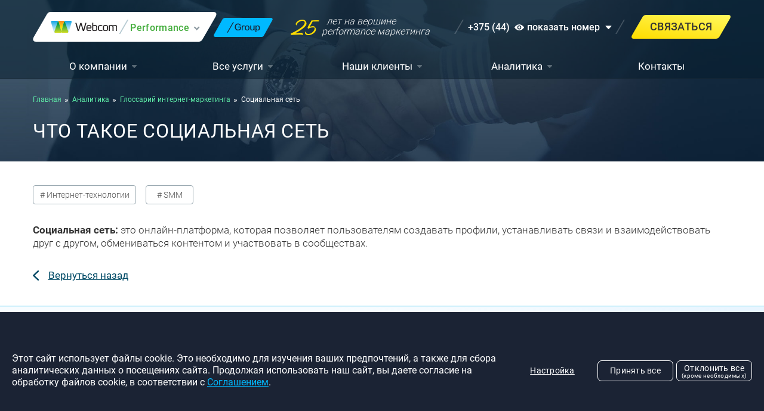

--- FILE ---
content_type: text/html; charset=UTF-8
request_url: https://www.promowebcom.by/analytics/glossary/russkie_bukvy/sotsialnaya-set/
body_size: 10466
content:

<!DOCTYPE html>
<html lang="ru">

<head>
    <meta http-equiv="Content-Type" content="text/html; charset=UTF-8"/>
    <meta charset="UTF-8">
    <meta name="viewport" content="width=device-width, initial-scale=1.0">
    <meta http-equiv="X-UA-Compatible" content="IE=edge">

    <title>Что такое Социальная сеть</title>
    <meta name="description" content="Что такое Социальная сеть">
    <meta name="keywords" content="">

    <link rel="icon" type="image/ico" href="/local/templates/webcom_2018/images/vendor/favicon/favicon.ico">
    <link rel="shortcut icon" href="/local/templates/webcom_2018/images/vendor/favicon/favicon-64x64.png">
    <link rel="icon" type="image/png" sizes="32x32"
          href="/local/templates/webcom_2018/images/vendor/favicon/favicon-32x32.png">
    <link rel="icon" type="image/png" sizes="16x16"
          href="/local/templates/webcom_2018/images/vendor/favicon/favicon-16x16.png">
    <meta content="/local/templates/webcom_2018/images/vendor/favicon/apple-touch-icon.png" itemprop="image">
    <link rel="apple-touch-icon" sizes="180x180"
          href="/local/templates/webcom_2018/images/vendor/favicon/apple-touch-icon.png">
    <link rel="mask-icon" href="/local/templates/webcom_2018/images/vendor/favicon/safari-pinned-tab.svg" color="#00b9ff">
    <link rel="manifest" href="/local/templates/webcom_2018/images/vendor/favicon/site.webmanifest">

    <meta property="og:locale" content="ru_RU">
    <meta property="og:type" content="article">
    <meta property="og:title" content="Что такое Социальная сеть">
    <meta property="og:description" content="Что такое Социальная сеть">
    <meta property="og:url" content="/">
    <meta property="og:site_name" content="Webcom Performance">
    <meta property="og:image" content="/local/templates/webcom_2018/images/vendor/og-image.jpg">
    <meta property="og:image:width" content="279">
    <meta property="og:image:height" content="279">
    <meta property="fb:app_id" content="500532776628010">
    <meta property="fb:admins" content="">
    <meta name="twitter:card" content="summary">
    <meta name="twitter:site" content="Webcom Performance">
    <meta name="twitter:creator" content="">
    <meta name="twitter:title" content="Что такое Социальная сеть">
    <meta name="twitter:description" content="Что такое Социальная сеть">
    <meta name="twitter:image" content="/local/templates/webcom_2018/images/vendor/og-image.jpg">

    <meta name="theme-color" content="#ffffff">
    <meta name="msapplication-TileColor" content="#ffffff">
    <meta name="msapplication-TileImage" content="/local/templates/webcom_2018/images/vendor/favicon/mstile-150x150.png">
    <meta name="msapplication-navbutton-color" content="#ffffff">
    <meta name="apple-mobile-web-app-status-bar-style" content="#ffffff">

    <meta name="yandex-verification" content="58f219750a67c2c0"/>

    <meta name="description" content="Что такое Социальная сеть" />
<link href="/local/templates/webcom_2018/components/bitrix/news/glossary/bitrix/news.detail/.default/style.css?17682971008389" type="text/css"  rel="stylesheet" />
<link href="/local/templates/webcom_2018/css/vendor/owl.carousel.v2.3.4.min.css?17682971023356" type="text/css"  data-template-style="true"  rel="stylesheet" />
<link href="/local/templates/webcom_2018/css/vendor/jquery.fancybox.v3.5.7.min.css?176829710212795" type="text/css"  data-template-style="true"  rel="stylesheet" />
<link href="/local/templates/webcom_2018/css/vendor/swiper.v5.4.5.min.css?176829710213689" type="text/css"  data-template-style="true"  rel="stylesheet" />
<link href="/local/templates/webcom_2018/css/vendor/animate.compat.v4.1.0.min.css?176829710270617" type="text/css"  data-template-style="true"  rel="stylesheet" />
<link href="/local/templates/webcom_2018/css/global.css?1768297102114101" type="text/css"  data-template-style="true"  rel="stylesheet" />
<link href="/local/templates/webcom_2018/css/modals.css?176829710217657" type="text/css"  data-template-style="true"  rel="stylesheet" />
<link href="/local/templates/webcom_2018/css/forms.css?176829710214107" type="text/css"  data-template-style="true"  rel="stylesheet" />
<link href="/local/templates/webcom_2018/css/cookies.css?17682971028686" type="text/css"  data-template-style="true"  rel="stylesheet" />
<link href="/local/templates/webcom_2018/template_styles.css?17682971005126" type="text/css"  data-template-style="true"  rel="stylesheet" />
<link href="/local/templates/webcom_2018/css/slick.css?17682971021776" type="text/css"  data-template-style="true"  rel="stylesheet" />
<script>if(!window.BX)window.BX={};if(!window.BX.message)window.BX.message=function(mess){if(typeof mess==='object'){for(let i in mess) {BX.message[i]=mess[i];} return true;}};</script>
<script>(window.BX||top.BX).message({"JS_CORE_LOADING":"Загрузка...","JS_CORE_NO_DATA":"- Нет данных -","JS_CORE_WINDOW_CLOSE":"Закрыть","JS_CORE_WINDOW_EXPAND":"Развернуть","JS_CORE_WINDOW_NARROW":"Свернуть в окно","JS_CORE_WINDOW_SAVE":"Сохранить","JS_CORE_WINDOW_CANCEL":"Отменить","JS_CORE_WINDOW_CONTINUE":"Продолжить","JS_CORE_H":"ч","JS_CORE_M":"м","JS_CORE_S":"с","JSADM_AI_HIDE_EXTRA":"Скрыть лишние","JSADM_AI_ALL_NOTIF":"Показать все","JSADM_AUTH_REQ":"Требуется авторизация!","JS_CORE_WINDOW_AUTH":"Войти","JS_CORE_IMAGE_FULL":"Полный размер"});</script>

<script src="/bitrix/js/main/core/core.js?1768297113498479"></script>

<script>BX.Runtime.registerExtension({"name":"main.core","namespace":"BX","loaded":true});</script>
<script>BX.setJSList(["\/bitrix\/js\/main\/core\/core_ajax.js","\/bitrix\/js\/main\/core\/core_promise.js","\/bitrix\/js\/main\/polyfill\/promise\/js\/promise.js","\/bitrix\/js\/main\/loadext\/loadext.js","\/bitrix\/js\/main\/loadext\/extension.js","\/bitrix\/js\/main\/polyfill\/promise\/js\/promise.js","\/bitrix\/js\/main\/polyfill\/find\/js\/find.js","\/bitrix\/js\/main\/polyfill\/includes\/js\/includes.js","\/bitrix\/js\/main\/polyfill\/matches\/js\/matches.js","\/bitrix\/js\/ui\/polyfill\/closest\/js\/closest.js","\/bitrix\/js\/main\/polyfill\/fill\/main.polyfill.fill.js","\/bitrix\/js\/main\/polyfill\/find\/js\/find.js","\/bitrix\/js\/main\/polyfill\/matches\/js\/matches.js","\/bitrix\/js\/main\/polyfill\/core\/dist\/polyfill.bundle.js","\/bitrix\/js\/main\/core\/core.js","\/bitrix\/js\/main\/polyfill\/intersectionobserver\/js\/intersectionobserver.js","\/bitrix\/js\/main\/lazyload\/dist\/lazyload.bundle.js","\/bitrix\/js\/main\/polyfill\/core\/dist\/polyfill.bundle.js","\/bitrix\/js\/main\/parambag\/dist\/parambag.bundle.js"]);
</script>
<script>BX.Runtime.registerExtension({"name":"fx","namespace":"window","loaded":true});</script>
<script>(window.BX||top.BX).message({"LANGUAGE_ID":"ru","FORMAT_DATE":"DD.MM.YYYY","FORMAT_DATETIME":"DD.MM.YYYY HH:MI:SS","COOKIE_PREFIX":"BITRIX_SM","SERVER_TZ_OFFSET":"10800","UTF_MODE":"Y","SITE_ID":"s1","SITE_DIR":"\/","USER_ID":"","SERVER_TIME":1768934114,"USER_TZ_OFFSET":0,"USER_TZ_AUTO":"Y","bitrix_sessid":"62a00aa7609539e25908b756df43ce31"});</script>


<script src="/bitrix/js/main/core/core_fx.js?176829711317594"></script>
<script>BX.addCustomEvent('OnEditorInitedBefore', function(toolbar) {
   var _this = this;
   BX.addCustomEvent(this, 'OnGetParseRules', BX.proxy(function() {
       _this.rules.tags.span   = {};
       _this.rules.tags.svg    = {};
       _this.rules.tags.use    = {};
   }, this));
})</script>



<script src="/local/templates/webcom_2018/js/vendor/jquery-3.5.1.min.js?176829710089476"></script>
<script src="/local/templates/webcom_2018/js/global.js?1768297100330"></script>
<script src="/local/templates/webcom_2018/js/vendor/current-device.v0.10.1.min.js?17682971005625"></script>
<script src="/local/templates/webcom_2018/js/vendor/svgxuse.v1.2.6.min.js?17682971002953"></script>
<script src="/local/templates/webcom_2018/js/global-scripts_native.js?176829710024596"></script>
<script src="/local/templates/webcom_2018/js/slick.min.js?176829710042863"></script>
<script src="/local/templates/webcom_2018/js/vendor/owl.carousel.v2.3.4.min.js?176829710044348"></script>
<script src="/local/templates/webcom_2018/js/vendor/jquery.fancybox.v3.5.7.min.js?176829710068265"></script>
<script src="/local/templates/webcom_2018/js/vendor/wow.v1.3.0.min.js?17682971008157"></script>
<script src="/local/templates/webcom_2018/js/vendor/swiper.v5.4.5.min.js?1768297100140942"></script>
<script src="/local/templates/webcom_2018/js/vendor/sourcebuster.v1.1.1.min.js?176829710014458"></script>
<script src="/local/templates/webcom_2018/js/vendor/forms-validation.js?17682971008654"></script>
<script src="/local/templates/webcom_2018/js/global-scripts_jquery.js?17682971007912"></script>
<script src="/local/templates/webcom_2018/js/cookies.js?17682971007805"></script>
<script src="/local/templates/webcom_2018/js/default-forms.js?176829710015824"></script>
<script src="/local/templates/webcom_2018/js/ajax-forms.js?176829710014440"></script>
<script src="/local/templates/webcom_2018/js/subscribe-forms.js?17682971009514"></script>
<script src="/local/templates/webcom_2018/js/review-form.js?176829710012353"></script>
<script src="/local/templates/webcom_2018/js/faq-form.js?176829710013178"></script>
<script>var _ba = _ba || []; _ba.push(["aid", "e9fc17cc5ce5bf37a898a3bbdbd5ca68"]); _ba.push(["host", "www.promowebcom.by"]); (function() {var ba = document.createElement("script"); ba.type = "text/javascript"; ba.async = true;ba.src = (document.location.protocol == "https:" ? "https://" : "http://") + "bitrix.info/ba.js";var s = document.getElementsByTagName("script")[0];s.parentNode.insertBefore(ba, s);})();</script>


        
    
    
    <script type="application/ld+json">
        {
        "@context": "https://schema.org",
        "@type": "Product",
        "aggregateRating": {
            "@type": "AggregateRating",
            "bestRating": "5",
            "ratingValue": "4.9",
            "reviewCount": "601"
        },
        "name": "Webcom Performance – агентство перфоманс маркетинга",
        "image": "/local/templates/webcom_2018/images/logo/webcom-performance_logo.png"
		}
    </script>
</head>

<body>

<header id="header" class="b-header">
    <div class="b-header__menu-overlay"></div>

    <div class="b-header__bg-img-wrap">
        <picture>
            <source media="(max-width: 767px)" srcset="/local/templates/webcom_2018/images/header/default/header-bg__index__767.jpg">
            <source media="(min-width: 768px)" srcset="/local/templates/webcom_2018/images/header/default/header-bg__index.jpg">

            <img class="b-header__bg-img"
                 src="/local/templates/webcom_2018/images/header/default/header-bg__index__767.jpg"
                 alt="header-bg">
        </picture>
    </div>

    <div class="b-header__top">
        <div class="b-header__container">
            <div class="b-header__logo b-header__logo--performance b-logo">
    <a class="b-logo__link" href="/">
        <div class="b-logo__img"></div>
    </a>

    <div class="b-logo__separator"></div>

    <div class="b-logo__menu-btn">
        <p class="b-logo__menu-btn-title b-logo__menu-btn-title--performance">Performance</p>

        <p class="b-logo__menu-btn-title b-logo__menu-btn-title--group">Group</p>

        <i class="b-logo__menu-btn-icon">
            <svg class="sp-header-default-help_arrow-logo">
                <use xlink:href="/local/templates/webcom_2018/images/header/default/sprites/help.svg#arrow-logo"></use>
            </svg>
        </i>
    </div>

    <div class="b-logo__menu-wrap">
        <ul class="b-logo__menu">
            <li class="b-logo__menu-item b-logo__menu-item--parent">
                <a class="b-logo__menu-link" href="//www.webcom-belarus.by/"
                   target="_blank">
                    <img src="/local/templates/webcom_2018/images/header/default/logo/webcom-belarus.svg">
                </a>

                <span class="b-logo__submenu-btn"></span>

                <ul class="b-logo__submenu">
                    <li class="b-logo__menu-item b-logo__menu-item--hidden">
                        <div class="b-logo__menu-link b-logo__menu-link--active">
                            <img src="/local/templates/webcom_2018/images/header/default/logo/webcom-performance.svg">
                        </div>
                    </li>
                    <li class="b-logo__menu-item">
                        <a class="b-logo__menu-link" href="//www.webcom-media.by/" target="_blank">
                            <img src="/local/templates/webcom_2018/images/header/default/logo/webcom-media.svg">
                        </a>
                    </li>
                    <li class="b-logo__menu-item">
                        <a class="b-logo__menu-link" href="//www.webcom-academy.by/" target="_blank">
                            <img src="/local/templates/webcom_2018/images/header/default/logo/webcom-academy.svg">
                        </a>
                    </li>
                    <li class="b-logo__menu-item">
                        <a class="b-logo__menu-link" href="//www.iprotext.ru/" target="_blank">
                            <img src="/local/templates/webcom_2018/images/header/default/logo/webcom-protext.svg">
                        </a>
                    </li>
                    <li class="b-logo__menu-item">
                        <a class="b-logo__menu-link" href="//webcom-pay.by/" target="_blank">
                            <img src="/local/templates/webcom_2018/images/header/default/logo/webcom-pay.svg">
                        </a>
                    </li>
                </ul>
            </li>
        </ul>
    </div>
</div>

<div class="b-header__logo-group">
    <a href="//www.webcom-group.com" class="b-header__logo-group-link" target="_blank"></a>
</div><div class="b-header__year b-year">
        
    <p class="b-year__icon">
        25    </p>
    <p class="b-year__text">
        лет на вершине <br>
        performance маркетинга
    </p>
</div>
<div class="b-header__call b-call">
    <div class="b-call__inner">
        <p class="b-call__code">+375 (44)</p>

        <div class="b-call__text">
            <i class="b-call__icon">
                <svg class="sp-header-default-help_eye">
                    <use xlink:href="/local/templates/webcom_2018/images/header/default/sprites/help.svg#eye"></use>
                </svg>
            </i>

            <p class="b-call__textual">показать номер</p>

            <div class="b-call__number">
                <a class="b-call__number-link" href="tel:+375445060706">+375 (44)
                    506-07-06</a>
            </div>
        </div>

        <i class="b-call__arrow">
            <svg class="sp-header-default-help_arrow-call">
                <use xlink:href="/local/templates/webcom_2018/images/header/default/sprites/help.svg#arrow-call"></use>
            </svg>
        </i>

        <div class="b-call__menu">
            <ul class="b-call__phones b-phones">
                <li class="b-phones__item">
                    <i class="b-phones__icon">
                        <svg>
                            <use xlink:href="/local/templates/webcom_2018/images/header/default/sprites/operator.svg#velcom"></use>
                        </svg>
                    </i>

                    <a class="b-phones__link" href="tel:+375445060706">+375 (44) 506-07-06</a>
                </li>

                <li class="b-phones__item">
                    <i class="b-phones__icon">
                        <svg>
                            <use xlink:href="/local/templates/webcom_2018/images/header/default/sprites/operator.svg#mts"></use>
                        </svg>
                    </i>

                    <a class="b-phones__link" href="tel:+375295777724">+375 (29) 577-77-24</a>
                </li>

                <li class="b-phones__item">
                    <i class="b-phones__icon">
                        <svg>
                            <use xlink:href="/local/templates/webcom_2018/images/header/default/sprites/operator.svg#city"></use>
                        </svg>
                    </i>

                    <a class="b-phones__link" href="tel:+375173753456">+375 (17) 375-34-56</a>
                </li>
            </ul>

            <a class="b-call__menu-btn-contact js-anchor" href="/orderform/">Связаться</a>
        </div>
    </div>
</div><script data-b24-form="click/377/ksdw2m" data-skip-moving="true">
    (function (w, d, u) {
        var s = d.createElement('script');
        s.async = true;
        s.src = u + '?' + (Date.now() / 180000 | 0);
        var h = d.getElementsByTagName('script')[0];
        h.parentNode.insertBefore(s, h);
    })(window, document, 'https://cdn-ru.bitrix24.by/b2400839/crm/form/loader_377.js');
</script>
<a class="b-header__btn-contact js-anchor">
    <div class="b-header__btn-contact-text test">Связаться</div>
</a>

            <button class="b-header__btn-menu" type="button">
                <i class="b-header__btn-menu-icon">
                    <svg class="sp-header-default-help_burger">
                        <use xlink:href="/local/templates/webcom_2018/images/header/default/sprites/help.svg#burger"></use>
                    </svg>
                </i>
            </button>
        </div>

        <nav class="b-header__nav b-header__nav--performance b-nav">
    <ul class="b-nav__menu b-menu">
                    <li class="b-menu__item b-menu__item--hidden b-menu__item--parent">
                <a class="b-menu__link" href="/company/"> О компании</a>
                                    <ul class="b-menu__submenu b-submenu">
                                                    <li class="b-submenu__item">
                                <i class="b-submenu__icon">
                                    <svg class="sp-header-default-submenu_news">
                                        <use xlink:href="/local/templates/webcom_2018/images/header/default/sprites/submenu.svg#cup"></use>
                                    </svg>
                                </i>
                                                                <a class="b-submenu__link "
                                   href="/company/our-awards/" > Наши награды</a>
                            </li>
                                                        <li class="b-submenu__item">
                                <i class="b-submenu__icon">
                                    <svg class="sp-header-default-submenu_news">
                                        <use xlink:href="/local/templates/webcom_2018/images/header/default/sprites/submenu.svg#union"></use>
                                    </svg>
                                </i>
                                                                <a class="b-submenu__link "
                                   href="/company/o-nas/" > СМИ о нас</a>
                            </li>
                                                        <li class="b-submenu__item">
                                <i class="b-submenu__icon">
                                    <svg class="sp-header-default-submenu_news">
                                        <use xlink:href="/local/templates/webcom_2018/images/header/default/sprites/submenu.svg#charity"></use>
                                    </svg>
                                </i>
                                                                <a class="b-submenu__link "
                                   href="/company/sponsorship/" > Благотворительная деятельность</a>
                            </li>
                                                        <li class="b-submenu__item">
                                <i class="b-submenu__icon">
                                    <svg class="sp-header-default-submenu_news">
                                        <use xlink:href="/local/templates/webcom_2018/images/header/default/sprites/submenu.svg#paper"></use>
                                    </svg>
                                </i>
                                                                <a class="b-submenu__link "
                                   href="https://webcom-pay.by/partners" > Партнерская программа</a>
                            </li>
                                                        <li class="b-submenu__item">
                                <i class="b-submenu__icon">
                                    <svg class="sp-header-default-submenu_news">
                                        <use xlink:href="/local/templates/webcom_2018/images/header/default/sprites/submenu.svg#news"></use>
                                    </svg>
                                </i>
                                                                <a class="b-submenu__link "
                                   href="https://webcom.career/" target="_blank"> Карьера в Webcom</a>
                            </li>
                                                        <li class="b-submenu__item">
                                <i class="b-submenu__icon">
                                    <svg class="sp-header-default-submenu_news">
                                        <use xlink:href="/local/templates/webcom_2018/images/header/default/sprites/submenu.svg#note"></use>
                                    </svg>
                                </i>
                                                                <a class="b-submenu__link "
                                   href="https://webcom.academy/" target="_blank"> Обучение</a>
                            </li>
                                                                                                        <li class="b-submenu__item b-submenu__item--br-top">
                                <i class="b-submenu__icon">
                                    <svg class="sp-header-default-submenu_square">
                                        <use xlink:href="/local/templates/webcom_2018/images/header/default/sprites/submenu.svg#square"></use>
                                    </svg>
                                </i>
                                <a class="b-submenu__link" href="/company/"> Компания</a>
                            </li>
                                                </ul>
                                </li>
                        <li class="b-menu__item  b-menu__item--parent">
                <a class="b-menu__link" href="/services/"> Все услуги</a>
                                    <ul class="b-menu__submenu b-submenu">
                                                    <li class="b-submenu__item">
                                <i class="b-submenu__icon">
                                    <svg class="sp-header-default-submenu_news">
                                        <use xlink:href="/local/templates/webcom_2018/images/header/default/sprites/submenu.svg#news"></use>
                                    </svg>
                                </i>
                                                                <a class="b-submenu__link "
                                   href="/services/complex-promotion/" > Комплексное продвижение</a>
                            </li>
                                                        <li class="b-submenu__item">
                                <i class="b-submenu__icon">
                                    <svg class="sp-header-default-submenu_news">
                                        <use xlink:href="/local/templates/webcom_2018/images/header/default/sprites/submenu.svg#diagram"></use>
                                    </svg>
                                </i>
                                                                <a class="b-submenu__link "
                                   href="/services/seo/" > Продвижение сайта</a>
                            </li>
                                                        <li class="b-submenu__item">
                                <i class="b-submenu__icon">
                                    <svg class="sp-header-default-submenu_news">
                                        <use xlink:href="/local/templates/webcom_2018/images/header/default/sprites/submenu.svg#target"></use>
                                    </svg>
                                </i>
                                                                <a class="b-submenu__link b-submenu__link--fire"
                                   href="/services/context-advert/" > Контекстная реклама</a>
                            </li>
                                                        <li class="b-submenu__item">
                                <i class="b-submenu__icon">
                                    <svg class="sp-header-default-submenu_news">
                                        <use xlink:href="/local/templates/webcom_2018/images/header/default/sprites/submenu.svg#time"></use>
                                    </svg>
                                </i>
                                                                <a class="b-submenu__link "
                                   href="https://webcom-pay.by/" > Самостоятельное ведение рекламы</a>
                            </li>
                                                        <li class="b-submenu__item">
                                <i class="b-submenu__icon">
                                    <svg class="sp-header-default-submenu_news">
                                        <use xlink:href="/local/templates/webcom_2018/images/header/default/sprites/submenu.svg#cashback"></use>
                                    </svg>
                                </i>
                                                                <a class="b-submenu__link "
                                   href="/services/cashback/" > Кешбэк за разработку рекламных кампаний</a>
                            </li>
                                                        <li class="b-submenu__item">
                                <i class="b-submenu__icon">
                                    <svg class="sp-header-default-submenu_news">
                                        <use xlink:href="/local/templates/webcom_2018/images/header/default/sprites/submenu.svg#chat"></use>
                                    </svg>
                                </i>
                                                                <a class="b-submenu__link "
                                   href="/services/targeted-advert/" > Реклама в социальных сетях</a>
                            </li>
                                                        <li class="b-submenu__item">
                                <i class="b-submenu__icon">
                                    <svg class="sp-header-default-submenu_news">
                                        <use xlink:href="/local/templates/webcom_2018/images/header/default/sprites/submenu.svg#diagram"></use>
                                    </svg>
                                </i>
                                                                <a class="b-submenu__link "
                                   href="https://webcom.support/" > Внедрение Битрикс24</a>
                            </li>
                                                                                                        <li class="b-submenu__item b-submenu__item--br-top">
                                <i class="b-submenu__icon">
                                    <svg class="sp-header-default-submenu_square">
                                        <use xlink:href="/local/templates/webcom_2018/images/header/default/sprites/submenu.svg#square"></use>
                                    </svg>
                                </i>
                                <a class="b-submenu__link" href="/services/"> Другие услуги</a>
                            </li>
                                                </ul>
                                </li>
                        <li class="b-menu__item  b-menu__item--parent">
                <a class="b-menu__link" href="/portfolio/"> Наши клиенты</a>
                                    <ul class="b-menu__submenu b-submenu">
                                                    <li class="b-submenu__item">
                                <i class="b-submenu__icon">
                                    <svg class="sp-header-default-submenu_news">
                                        <use xlink:href="/local/templates/webcom_2018/images/header/default/sprites/submenu.svg#reviews"></use>
                                    </svg>
                                </i>
                                                                <a class="b-submenu__link "
                                   href="/portfolio/reviews/" > Отзывы</a>
                            </li>
                                                        <li class="b-submenu__item">
                                <i class="b-submenu__icon">
                                    <svg class="sp-header-default-submenu_news">
                                        <use xlink:href="/local/templates/webcom_2018/images/header/default/sprites/submenu.svg#case"></use>
                                    </svg>
                                </i>
                                                                <a class="b-submenu__link "
                                   href="/portfolio/cases/" > Кейсы</a>
                            </li>
                                                        <li class="b-submenu__item">
                                <i class="b-submenu__icon">
                                    <svg class="sp-header-default-submenu_news">
                                        <use xlink:href="/local/templates/webcom_2018/images/header/default/sprites/submenu.svg#interview"></use>
                                    </svg>
                                </i>
                                                                <a class="b-submenu__link "
                                   href="/portfolio/video-reviews/" > Видеоинтервью</a>
                            </li>
                                                                                                        <li class="b-submenu__item b-submenu__item--br-top">
                                <i class="b-submenu__icon">
                                    <svg class="sp-header-default-submenu_square">
                                        <use xlink:href="/local/templates/webcom_2018/images/header/default/sprites/submenu.svg#square"></use>
                                    </svg>
                                </i>
                                <a class="b-submenu__link" href="/portfolio/"> Все клиенты</a>
                            </li>
                                                </ul>
                                </li>
                        <li class="b-menu__item b-menu__item--hidden b-menu__item--parent">
                <a class="b-menu__link" href="/analytics/"> Аналитика</a>
                                    <ul class="b-menu__submenu b-submenu">
                                                    <li class="b-submenu__item">
                                <i class="b-submenu__icon">
                                    <svg class="sp-header-default-submenu_news">
                                        <use xlink:href="/local/templates/webcom_2018/images/header/default/sprites/submenu.svg#union"></use>
                                    </svg>
                                </i>
                                                                <a class="b-submenu__link "
                                   href="/analytics/articles/" > Полезные статьи</a>
                            </li>
                                                        <li class="b-submenu__item">
                                <i class="b-submenu__icon">
                                    <svg class="sp-header-default-submenu_news">
                                        <use xlink:href="/local/templates/webcom_2018/images/header/default/sprites/submenu.svg#question"></use>
                                    </svg>
                                </i>
                                                                <a class="b-submenu__link "
                                   href="/analytics/faq/" > FAQ (вопрос-ответ)</a>
                            </li>
                                                        <li class="b-submenu__item">
                                <i class="b-submenu__icon">
                                    <svg class="sp-header-default-submenu_news">
                                        <use xlink:href="/local/templates/webcom_2018/images/header/default/sprites/submenu.svg#vocabulary"></use>
                                    </svg>
                                </i>
                                                                <a class="b-submenu__link "
                                   href="/analytics/glossary/" > Глоссарий</a>
                            </li>
                                                                                                        <li class="b-submenu__item b-submenu__item--br-top">
                                <i class="b-submenu__icon">
                                    <svg class="sp-header-default-submenu_square">
                                        <use xlink:href="/local/templates/webcom_2018/images/header/default/sprites/submenu.svg#square"></use>
                                    </svg>
                                </i>
                                <a class="b-submenu__link" href="/analytics/"> Аналитика</a>
                            </li>
                                                </ul>
                                </li>
                        <li class="b-menu__item b-menu__item--hidden ">
                <a class="b-menu__link" href="/contacts/"> Контакты</a>
                            </li>
                </ul>

    <ul class="b-nav__menu b-nav__menu--bottom b-menu b-menu--bottom">
                                    <li class="b-menu__item b-menu__item--parent">
                    <a class="b-menu__link" href="/company/"> О компании</a>
                                            <ul class="b-menu__submenu b-submenu">
                                                            <li class="b-submenu__item">
                                    <i class="b-submenu__icon">
                                        <svg class="sp-header-default-submenu_news">
                                            <use xlink:href="/local/templates/webcom_2018/images/header/default/sprites/submenu.svg#cup"></use>
                                        </svg>
                                    </i>
                                                                        <a class="b-submenu__link "
                                       href="/company/our-awards/" > Наши награды</a>
                                </li>
                                                                <li class="b-submenu__item">
                                    <i class="b-submenu__icon">
                                        <svg class="sp-header-default-submenu_news">
                                            <use xlink:href="/local/templates/webcom_2018/images/header/default/sprites/submenu.svg#union"></use>
                                        </svg>
                                    </i>
                                                                        <a class="b-submenu__link "
                                       href="/company/o-nas/" > СМИ о нас</a>
                                </li>
                                                                <li class="b-submenu__item">
                                    <i class="b-submenu__icon">
                                        <svg class="sp-header-default-submenu_news">
                                            <use xlink:href="/local/templates/webcom_2018/images/header/default/sprites/submenu.svg#charity"></use>
                                        </svg>
                                    </i>
                                                                        <a class="b-submenu__link "
                                       href="/company/sponsorship/" > Благотворительная деятельность</a>
                                </li>
                                                                <li class="b-submenu__item">
                                    <i class="b-submenu__icon">
                                        <svg class="sp-header-default-submenu_news">
                                            <use xlink:href="/local/templates/webcom_2018/images/header/default/sprites/submenu.svg#paper"></use>
                                        </svg>
                                    </i>
                                                                        <a class="b-submenu__link "
                                       href="https://webcom-pay.by/partners" > Партнерская программа</a>
                                </li>
                                                                <li class="b-submenu__item">
                                    <i class="b-submenu__icon">
                                        <svg class="sp-header-default-submenu_news">
                                            <use xlink:href="/local/templates/webcom_2018/images/header/default/sprites/submenu.svg#news"></use>
                                        </svg>
                                    </i>
                                                                        <a class="b-submenu__link "
                                       href="https://webcom.career/" target="_blank"> Карьера в Webcom</a>
                                </li>
                                                                <li class="b-submenu__item">
                                    <i class="b-submenu__icon">
                                        <svg class="sp-header-default-submenu_news">
                                            <use xlink:href="/local/templates/webcom_2018/images/header/default/sprites/submenu.svg#note"></use>
                                        </svg>
                                    </i>
                                                                        <a class="b-submenu__link "
                                       href="https://webcom.academy/" target="_blank"> Обучение</a>
                                </li>
                                                                                                                        <li class="b-submenu__item b-submenu__item--br-top">
                                    <i class="b-submenu__icon">
                                        <svg class="sp-header-default-submenu_square">
                                            <use xlink:href="/local/templates/webcom_2018/images/header/default/sprites/submenu.svg#square"></use>
                                        </svg>
                                    </i>
                                    <a class="b-submenu__link"
                                       href="/company/"> Компания</a>
                                </li>
                                                        </ul>
                                        </li>
                                                                                                        <li class="b-menu__item b-menu__item--parent">
                    <a class="b-menu__link" href="/analytics/"> Аналитика</a>
                                            <ul class="b-menu__submenu b-submenu">
                                                            <li class="b-submenu__item">
                                    <i class="b-submenu__icon">
                                        <svg class="sp-header-default-submenu_news">
                                            <use xlink:href="/local/templates/webcom_2018/images/header/default/sprites/submenu.svg#union"></use>
                                        </svg>
                                    </i>
                                                                        <a class="b-submenu__link "
                                       href="/analytics/articles/" > Полезные статьи</a>
                                </li>
                                                                <li class="b-submenu__item">
                                    <i class="b-submenu__icon">
                                        <svg class="sp-header-default-submenu_news">
                                            <use xlink:href="/local/templates/webcom_2018/images/header/default/sprites/submenu.svg#question"></use>
                                        </svg>
                                    </i>
                                                                        <a class="b-submenu__link "
                                       href="/analytics/faq/" > FAQ (вопрос-ответ)</a>
                                </li>
                                                                <li class="b-submenu__item">
                                    <i class="b-submenu__icon">
                                        <svg class="sp-header-default-submenu_news">
                                            <use xlink:href="/local/templates/webcom_2018/images/header/default/sprites/submenu.svg#vocabulary"></use>
                                        </svg>
                                    </i>
                                                                        <a class="b-submenu__link "
                                       href="/analytics/glossary/" > Глоссарий</a>
                                </li>
                                                                                                                        <li class="b-submenu__item b-submenu__item--br-top">
                                    <i class="b-submenu__icon">
                                        <svg class="sp-header-default-submenu_square">
                                            <use xlink:href="/local/templates/webcom_2018/images/header/default/sprites/submenu.svg#square"></use>
                                        </svg>
                                    </i>
                                    <a class="b-submenu__link"
                                       href="/analytics/"> Аналитика</a>
                                </li>
                                                        </ul>
                                        </li>
                                                        <li class="b-menu__item ">
                    <a class="b-menu__link" href="/contacts/"> Контакты</a>
                                    </li>
                                </ul>

</nav>


    </div>

            <nav class="b-header__breadcrumbs b-breadcrumbs"><div class="b-breadcrumbs__container"><ul class="b-breadcrumbs__list" itemscope itemtype="https://schema.org/BreadcrumbList"><li class="b-breadcrumbs__item" itemprop="itemListElement" itemscope itemtype="https://schema.org/ListItem"><a class="b-breadcrumbs__link" href="/" itemprop="item"><span itemprop="name">Главная</span></a><meta itemprop="position" content="0"></li><li class="b-breadcrumbs__item" itemprop="itemListElement" itemscope itemtype="https://schema.org/ListItem"><a class="b-breadcrumbs__link" href="/analytics/" itemprop="item"><span itemprop="name">Аналитика</span></a><meta itemprop="position" content="1"></li><li class="b-breadcrumbs__item" itemprop="itemListElement" itemscope itemtype="https://schema.org/ListItem"><a class="b-breadcrumbs__link" href="/analytics/glossary/" itemprop="item"><span itemprop="name">Глоссарий интернет-маркетинга</span></a><meta itemprop="position" content="2"></li><li class="b-breadcrumbs__item" itemprop="itemListElement" itemscope itemtype="https://schema.org/ListItem"><span class="b-breadcrumbs__current">Социальная сеть</span><meta itemprop="item" content="https://www.promowebcom.by"><meta itemprop="name" content="Социальная сеть"><meta itemprop="position" content="3"></li></ul></div></nav>        
            <h1 class="b-header__title">
            Что такое Социальная сеть        </h1>
    
    
    
    </header>    <section class="b-glossary b-glossary--bg-cloud">
        
<section class="b-determination">
    <div class="b-determination__container">
        <ul class="b-determination__tabs">
                            <li class="b-determination__item"># Интернет-технологии</li>
                                <li class="b-determination__item"># SMM</li>
                        </ul>
        <p class="b-determination__textual">
            <b>Социальная сеть:</b> это онлайн-платформа, которая позволяет пользователям создавать профили, устанавливать связи и взаимодействовать друг с другом, обмениваться контентом и участвовать в сообществах.</p>
        <a class="b-determination__link b-new-link b-new-link--arrow-left" href="/analytics/glossary/"
           target="_self">Вернуться назад</a>
    </div>
</section>
<section class="b-learn-more b-learn-more--br-top b-learn-more--br-bottom b-learn-more--gr-blue">
    <div class="b-learn-more__container">
        <p class="b-learn-more__desc b-learn-more__desc--p3">Узнайте больше в нашем центре интернет-образования</p>

        <ul class="b-learn-more__items">
                            <li class="b-learn-more__item b-learn-more__item--marker b-learn-more__item--col-2 b-item">
                    <div class="b-item__wrap">
                        <p class="b-item__text">Практический курс «Контекстная реклама»</p>
                        <a class="b-item__link b-item__link--arrow-green b-new-link"
                           target="_blank"
                           href="https://webcom.academy/kursy-adv/">Подробнее</a>
                    </div>
                </li>
                                <li class="b-learn-more__item b-learn-more__item--marker b-learn-more__item--col-2 b-item">
                    <div class="b-item__wrap">
                        <p class="b-item__text">Практический курс «Таргетированная реклама в социальных сетях»</p>
                        <a class="b-item__link b-item__link--arrow-green b-new-link"
                           target="_blank"
                           href="https://webcom.academy/kursy-targetirovannaya-reklama/">Подробнее</a>
                    </div>
                </li>
                        </ul>
    </div>
</section>
    </section>
<div class="cookies-policy" id="cookiesPolicy" style="display: none;">
    <div class="cookies-policy__container">
        <p class="cookies-policy__text" data-cookies-text>
            Этот сайт использует файлы cookie. Это необходимо для изучения ваших предпочтений, а также для сбора
            аналитических данных о посещениях сайта. Продолжая использовать наш сайт, вы даете согласие на обработку
            файлов cookie, в соответствии с
            <a href="/Конфиденциальная_информация_сайт_1.pdf" target="_blank" rel="nofollow"
               class="cookies-policy__link"> Соглашением</a>.
        </p>

        <div class="cookies-settings" data-cookies-settings style="display: none;">
            <div class="cookies-setting">
                <label>
                    <input type="checkbox" checked disabled>
                    <span class="custom-box"></span>
                    <strong>Функциональные</strong>
                </label>
                <p>
                    Эти файлы необходимы для функционирования сайта и не могут быть отключены в наших системах. Вы
                    можете настроить браузер так, чтобы он блокировал их или уведомлял вас об их использовании, но в
                    таком случае возможно, что некоторые разделы сайта не будут работать.
                </p>
            </div>

            <div class="cookies-setting">
                <label>
                    <input type="checkbox" name="cookies_analytics" checked>
                    <span class="custom-box"></span>
                    <strong>Аналитические</strong>
                </label>
                <p>
                    Необходимы в статистических целях, позволяют подсчитывать количество и длительность посещений cайта,
                    анализировать как пользователи используют cайт, что помогает улучшать его производительность и
                    делать более удобным для использования.
                </p>
            </div>

            <div class="cookies-setting">
                <label>
                    <input type="checkbox" name="cookies_ads">
                    <span class="custom-box"></span>
                    <strong>Рекламные</strong>
                </label>
                <p>
                    Предназначены для улучшения качества рекламы, предоставления более актуального и подходящего
                    контента, персонализированного рекламного материала.
                </p>
            </div>
        </div>

        <div class="cookies-btns__wrapper">
            <div class="cookies-policy__button cookies-policy__config-btn" type="button" data-cookies-btn>Настройка
            </div>
            <div class="cookies-btns__important">
                <div class="cookies-policy__button cookies-policy__accept-btn" type="button" data-cookies-btn>Принять
                    все
                </div>
                <div class="cookies-policy__button cookies-policy__reject-btn" type="button" data-cookies-btn>Отклонить
                    все
                    <span>(кроме необходимых)</span>
                </div>
            </div>

            <div class="cookies-policy__button cookies-policy__save-btn" type="button" style="display:none;">
                Принять
            </div>
            <div class="cookies-policy__button cookies-policy__back-btn" type="button" style="display:none;">
                Назад
            </div>

        </div>
    </div>
</div>
<div class="cookies-overlay" id="cookiesOverlay"></div>


<footer class="b-footer">
    <div class="b-footer__container">
        <div class="b-footer__btn-up">Вверх</div>
        <div class="b-footer__top">
            <div class="b-footer__item b-contact">
    <div class="b-contact__item b-contact__item--phone">
        <div class="b-footer__call b-call">
            <p class="b-call__code">
                +375 (44)
            </p>
            <div class="b-call__text">
                <i class="b-call__icon">
                    <svg class="sp-header-default-help_eye">
                        <use xlink:href="/local/templates/webcom_2018/images/header/default/sprites/help.svg#eye"></use>
                    </svg>
                </i>
                <p class="b-call__textual">
                    показать номер
                </p>
                <div class="b-call__number">
                    <a class="b-call__number-link" href="tel:+375445060706">+375 (44) 506-07-06</a>
                </div>
            </div>
        </div>
    </div>
    <div class="b-contact__item b-contact__item--mail">
        <a class="b-contact__link" href="mailto:info@promo-webcom.by">info@promo-webcom.by</a>
    </div>
</div>

    <div class="b-footer__item b-footer__item--socials">
        <ul class="b-footer__menu b-socials">
            
                <style>
                    .b-footer__item .b-socials__item--instagram .b-socials__link:hover {
                        background-image: url(/upload/iblock/5c0/fy0juerbkvrcqn7xmo14iogupntcabr1.svg) !important;
                    }
                </style>

                <li class="b-socials__item b-socials__item--instagram">
                    <a class="b-socials__link" href="//www.instagram.com/webcomgroup/"
                       style="background-image: url(/upload/iblock/2be/4fo0nl3uj3lkdnswuyvscmusqkujld1q.svg)"
                       target="_blank">
                    </a>
                </li>
                
                <style>
                    .b-footer__item .b-socials__item--vkontakte .b-socials__link:hover {
                        background-image: url(/upload/iblock/971/cin0jbrthxpxd112uraduwtucmjc56q7.svg) !important;
                    }
                </style>

                <li class="b-socials__item b-socials__item--vkontakte">
                    <a class="b-socials__link" href="//vk.com/webcomgroup"
                       style="background-image: url(/upload/iblock/b97/e740uomwj2hjo25g8p3sl6reu38sneoz.svg)"
                       target="_blank">
                    </a>
                </li>
                
                <style>
                    .b-footer__item .b-socials__item--facebook .b-socials__link:hover {
                        background-image: url(/upload/iblock/352/cc5p7hq34eafyg4etaq1jk3vucjnh4hd.svg) !important;
                    }
                </style>

                <li class="b-socials__item b-socials__item--facebook">
                    <a class="b-socials__link" href="//www.facebook.com/WebcomDigitalGroup"
                       style="background-image: url(/upload/iblock/ade/cdezor7k87yz9pfvsvhhbuzh06358kxt.svg)"
                       target="_blank">
                    </a>
                </li>
                
                <style>
                    .b-footer__item .b-socials__item--youtube .b-socials__link:hover {
                        background-image: url(/upload/iblock/607/xvml8tp42m4ro00pi7efckbnpmql1nky.svg) !important;
                    }
                </style>

                <li class="b-socials__item b-socials__item--youtube">
                    <a class="b-socials__link" href="//www.youtube.com/WebcomAcademy"
                       style="background-image: url(/upload/iblock/ab1/los8s98xo8b1ftmndsz8qli7r23cwhsv.svg)"
                       target="_blank">
                    </a>
                </li>
                        </ul>
    </div>
                <a calss="b-menu__link b-footer__item">
    </a><nav class="b-footer__item b-footer__item--nav">
    <ul class="b-footer__menu b-menu">
                    <li class="b-menu__item">
                <a class="b-menu__link" href="/company/">О компании</a>
            </li>
                        <li class="b-menu__item">
                <a class="b-menu__link" href="/services/">Все услуги</a>
            </li>
                        <li class="b-menu__item">
                <a class="b-menu__link" href="/portfolio/">Наши клиенты</a>
            </li>
                        <li class="b-menu__item">
                <a class="b-menu__link" href="/analytics/faq/">Вопрос-ответ</a>
            </li>
                        <li class="b-menu__item">
                <a class="b-menu__link" href="/contacts/">Контакты</a>
            </li>
                </ul>
</nav>        </div>

        <div class="b-footer__bottom">
    <div class="b-footer__item b-footer__item--company">
        © 2000-2026. Webcom Performance
    </div>
    <div class="b-footer__item b-footer__item--address">
        г. Минск, ул. Маяковского, 16а
    </div>
    <div class="b-footer__item b-footer__item--unp">
        УНП: 190437288
    </div>
    <div class="b-footer__item b-footer__item--terms-of-use">
        <a class="b-footer__link js-modal-ajax" href="#terms-of-use">
            Условия использования
        </a>
    </div>
</div>
    </div>
</footer>

<!-- F.A.Q. modal feedback -->
<div class="b-popup b-popup--form" id="faq_modal-form" style="display: none;">
    <div class="b-popup__inner">
        <form id="faq_feedback"
              class="b-popup__form b-form validate-no-scroll"
              action="#"
              autocomplete="off"
              novalidate
              data-form-id="ask-a-question"
              data-component='manao:faq.feedback'>

            <input type="hidden" name="feedback_type" value="faq">
            <input type="hidden" name="sessid" id="sessid" value="62a00aa7609539e25908b756df43ce31" />            <input type="hidden" name="PARAMS_HASH" value="">

            <div class="b-form__head">
                <div class="b-form__head-img-wrap">
                    <img class="b-form__head-img img-lazy"
                         data-src="/local/templates/webcom_2018/images/vendor/manager.jpg" alt="Консультант">
                </div>

                <div class="b-form__head-text">
                    <p class="b-form__title">Появился вопрос?</p>

                    <p class="b-form__desc">Заполните форму, и я с удовольствием вам отвечу!</p>
                </div>
            </div>

            <div class="b-form__fields-wrap">
                <div class="b-form__item b-form__item--column">
                    <div class="b-form__field">
                        <input class="b-form__input"
                               type="text"
                               name="user_name"
                               placeholder="Как к вам обращаться?"
                               required/>

                        <div class="b-form__field-icon">
                            <svg class="sp-form-fields_user">
                                <use xlink:href="/local/templates/webcom_2018/images/forms/sprites/fields.svg#user"></use>
                            </svg>
                        </div>

                        <div class="b-field-tooltip"></div>
                    </div>

                    <div class="b-form__field">
                        <input class="b-form__input"
                               type="text"
                               name="user_email"
                               placeholder="Введите ваш e-mail" required/>

                        <div class="b-form__field-icon">
                            <svg class="sp-form-fields_mail">
                                <use xlink:href="/local/templates/webcom_2018/images/forms/sprites/fields.svg#mail"></use>
                            </svg>
                        </div>

                        <div class="b-field-tooltip"></div>
                    </div>
                </div>

                <div class="b-form__item b-form__item--column">
                    <div class="b-form__field b-form__field--textarea">
                        <textarea class="b-form__textarea"
                                  name="user_message"
                                  placeholder="Задайте ваш вопрос или расскажите о своей задаче"
                                  required></textarea>

                        <div class="b-form__field-icon">
                            <svg class="sp-form-fields_chat">
                                <use xlink:href="/local/templates/webcom_2018/images/forms/sprites/fields.svg#chat"></use>
                            </svg>
                        </div>

                        <div class="b-field-tooltip"></div>
                    </div>
                </div>
            </div>

            <div class="b-form__btn-wrap">
                <button type="submit" class="b-form__btn b-new-btn b-new-btn--orange b-new-btn--shadow">Отправить
                </button>
            </div>

            <div class="b-form__agreement">
                *Отправляя заявку, Вы подтверждаете, что полностью ознакомлены и согласны с условиями
                <a class="b-form__agreement-link js-modal-ajax" href="#user-agreement">
                    Соглашения об обработке персональных данных</a>
            </div>

            <div class="b-form__preloader">
                <img class="b-form__preloader-img" src="/local/templates/webcom_2018/images/vendor/preloader_blue.svg"
                     alt="Загрузка...">
            </div>
        </form>
    </div>
</div>
<div class="b-popup b-popup--form" id="review_modal-form" style="display: none;">
    <div class="b-popup__inner">
        <form id="review_feedback"
              class="b-popup__form b-form validate-no-scroll"
              action="#"
              autocomplete="off"
              novalidate
              data-form-id="leave-a-review"
              data-component='manao:review.feedback'>

            <input type="hidden" name="sessid" id="sessid_1" value="62a00aa7609539e25908b756df43ce31" />            <input type="hidden" name="PARAMS_HASH" value="50de06805f106f4a65b1775bec999c36">

            <div class="b-form__head">
                <div class="b-form__head-text b-form__head-text--center">
                    <p class="b-form__title">Оставьте отзыв</p>

                    <p class="b-form__desc">О результатах сотрудничества с Webcom Performance</p>
                </div>
            </div>

            <div class="b-form__fields-wrap">
                <div class="b-form__item b-form__item--column">
                    <div class="b-form__field">
                        <input class="b-form__input"
                               type="text"
                               name="user_name"
                               placeholder="Как к вам обращаться?"
                               required/>

                        <div class="b-form__field-icon">
                            <svg class="sp-form-fields_user">
                                <use xlink:href="/local/templates/webcom_2018/images/forms/sprites/fields.svg#user"></use>
                            </svg>
                        </div>

                        <div class="b-field-tooltip"></div>
                    </div>

                    <div class="b-form__field">
                        <input class="b-form__input"
                               type="text"
                               name="user_email"
                               placeholder="Ваш e-mail"
                               required/>

                        <div class="b-form__field-icon">
                            <svg class="sp-form-fields_mail">
                                <use xlink:href="/local/templates/webcom_2018/images/forms/sprites/fields.svg#mail"></use>
                            </svg>
                        </div>

                        <div class="b-field-tooltip"></div>
                    </div>

                    <div class="b-form__field">
                        <input class="b-form__input"
                               type="text"
                               name="user_company"
                               placeholder="Название вашей компании"
                               required/>

                        <div class="b-form__field-icon">
                            <svg class="sp-form-fields_phone">
                                <use xlink:href="/local/templates/webcom_2018/images/forms/sprites/fields.svg#globe"></use>
                            </svg>
                        </div>

                        <div class="b-field-tooltip"></div>
                    </div>

                    <div class="b-form__field">
                        <input class="b-form__input"
                               type="text"
                               name="user_post"
                               placeholder="Ваша должность"
                               required/>

                        <div class="b-form__field-icon">
                            <svg class="sp-form-fields_coub">
                                <use xlink:href="/local/templates/webcom_2018/images/forms/sprites/fields.svg#coub"></use>
                            </svg>
                        </div>

                        <div class="b-field-tooltip"></div>
                    </div>
                </div>

                <div class="b-form__item b-form__item--column">
                    <div class="b-form__field b-form__field--textarea">
                        <textarea class="b-form__textarea"
                                  name="user_message"
                                  placeholder="Текст отзыва"
                                  required></textarea>

                        <div class="b-form__field-icon">
                            <svg class="sp-form-fields_chat">
                                <use xlink:href="/local/templates/webcom_2018/images/forms/sprites/fields.svg#chat"></use>
                            </svg>
                        </div>

                        <div class="b-field-tooltip"></div>
                    </div>
                </div>
            </div>

            <div class="b-form__rating b-rating">
                <p class="b-rating__label">Общая оценка сотрудничества</p>

                <div class="b-rating__stars js-stars">
                    <div class="b-rating__stars-substrate js-rating-feedback" data-rates></div>
                </div>
            </div>

            <div class="b-form__btn-wrap">
                <button type="submit" class="b-form__btn b-new-btn b-new-btn--orange b-new-btn--shadow">Отправить
                </button>
            </div>

            <div class="b-form__agreement">
                *Отправляя заявку, Вы подтверждаете, что полностью ознакомлены и согласны с условиями
                <a class="b-form__agreement-link js-modal-ajax" href="#user-agreement">
                    Соглашения об обработке персональных данных</a>
            </div>

            <div class="b-form__preloader">
                <img class="b-form__preloader-img" src="/local/templates/webcom_2018/images/vendor/preloader_blue.svg"
                     alt="Загрузка...">
            </div>
        </form>
    </div>
</div>

<script>
    (function (w, d, u) {
        var s = d.createElement('script');
        s.async = true;
        s.src = u + '?' + (Date.now() / 60000 | 0);
        var h = d.getElementsByTagName('script')[0];
        h.parentNode.insertBefore(s, h);
    })(window, document, 'https://cdn-ru.bitrix24.by/b2400839/crm/site_button/loader_7_bx4z6h.js');
</script>


<script>
    (window.BxLiveChatLoader = window.BxLiveChatLoader || []).push(function () {
        BX.LiveChat.addEventListener(window, 'message', function (event) {
            if (event && event.origin == BX.LiveChat.sourceDomain) {
                var data = {};
                try {
                    data = JSON.parse(event.data);
                } catch (err) {
                }
                if (!data.action) return;
                if (data.action == 'sendMessage') {
                    if (typeof (dataLayer) == 'undefined') {
                        dataLayer = [];
                    }
                    dataLayer.push({'event': 'online-chat-bitrix'});
                }
            }
        });
    });
</script>

</body>
</html>


--- FILE ---
content_type: text/css
request_url: https://www.promowebcom.by/local/templates/webcom_2018/components/bitrix/news/glossary/bitrix/news.detail/.default/style.css?17682971008389
body_size: 1445
content:
@font-face {
    font-family: 'Libre Franklin';
    src: url(/local/templates/webcom_2018/fonts/LibreFranklin-Medium.eot);
    src: url(./../fonts/LibreFranklin-Medium.eot?#iefix) format('embedded-opentype'), url(./../fonts/LibreFranklin-Medium.woff2) format('woff2'), url(./../fonts/LibreFranklin-Medium.woff) format('woff'), url(./../fonts/LibreFranklin-Medium.ttf) format('truetype'), url(./../fonts/LibreFranklin-Medium.svg#LibreFranklin-Medium) format('svg');
    font-weight: 500;
    font-style: normal
}

.b-determination__container {
    max-width: 1200px;
    margin: 0 auto;
    -webkit-box-orient: vertical;
    -webkit-box-direction: normal;
    -webkit-flex-direction: column;
    -ms-flex-direction: column;
    flex-direction: column;
    -webkit-box-align: start;
    -webkit-align-items: flex-start;
    -ms-flex-align: start;
    align-items: flex-start;
    padding: 40px 15px
}

.b-determination__container,
.b-determination__item,
.b-determination__tabs {
    display: -webkit-box;
    display: -webkit-flex;
    display: -ms-flexbox;
    display: flex
}

.b-determination__tabs {
    -webkit-flex-wrap: wrap;
    -ms-flex-wrap: wrap;
    flex-wrap: wrap;
    list-style: none;
    margin: 0 0 16px;
    padding: 0
}

.b-determination__item {
    font-family: 'Roboto', 'Open Sans', 'Noto Sans', sans-serif;
    font-style: normal;
    font-weight: 300;
    line-height: normal;
    color: #595959;
    font-size: 14px;
    min-width: 80px;
    -webkit-box-align: center;
    -webkit-align-items: center;
    -ms-flex-align: center;
    align-items: center;
    -webkit-box-pack: center;
    -webkit-justify-content: center;
    -ms-flex-pack: center;
    justify-content: center;
    border-radius: 4px;
    padding: .5em .75em;
    margin: 0 16px 16px 0;
    border: 1px solid #9aa9b1
}

.b-determination__item:last-of-type {
    margin-right: 0
}

.b-determination__textual {
    width: 100%;
    font-family: 'Roboto', 'Open Sans', 'Noto Sans', sans-serif;
    font-style: normal;
    font-size: 17px;
    line-height: 22px;
    font-weight: 300;
    margin: 0 0 32px
}

.b-learn-more--br-top {
    border-top: 2px solid #d0f1fc
}

.b-learn-more--br-bottom {
    border-bottom: 2px solid #d0f1fc
}

.b-learn-more--gr-blue {
    background: -webkit-linear-gradient(143.63deg, #e8f5ff 14.79%, #f3faff 41.69%, #f7fcff 62.16%);
    background: -o-linear-gradient(143.63deg, #e8f5ff 14.79%, #f3faff 41.69%, #f7fcff 62.16%);
    background: linear-gradient(306.37deg, #e8f5ff 14.79%, #f3faff 41.69%, #f7fcff 62.16%)
}

.b-learn-more__container {
    max-width: 1200px;
    margin: 0 auto;
    display: -webkit-box;
    display: -webkit-flex;
    display: -ms-flexbox;
    display: flex;
    -webkit-box-orient: vertical;
    -webkit-box-direction: normal;
    -webkit-flex-direction: column;
    -ms-flex-direction: column;
    flex-direction: column;
    -webkit-box-align: start;
    -webkit-align-items: flex-start;
    -ms-flex-align: start;
    align-items: flex-start;
    padding: 40px 15px
}

.b-learn-more__desc--p3 {
    font-family: 'Roboto', 'Open Sans', 'Noto Sans', sans-serif;
    font-style: normal;
    font-size: 24px;
    line-height: 28px;
    font-weight: 500;
    margin: 0 0 32px
}

.b-learn-more__items {
    margin: 0;
    padding: 0;
    width: 100%;
    list-style: none;
    -webkit-box-pack: justify;
    -webkit-justify-content: space-between;
    -ms-flex-pack: justify;
    justify-content: space-between;
    -webkit-flex-wrap: wrap;
    -ms-flex-wrap: wrap;
    flex-wrap: wrap
}

.b-learn-more__item,
.b-learn-more__item .b-item__wrap,
.b-learn-more__items {
    display: -webkit-box;
    display: -webkit-flex;
    display: -ms-flexbox;
    display: flex
}

.b-learn-more__item--marker {
    position: relative
}

.b-learn-more__item--marker:before {
    content: '';
    -webkit-flex-shrink: 0;
    -ms-flex-negative: 0;
    flex-shrink: 0;
    margin-top: 3px;
    width: 12px;
    height: 12px;
    border-radius: 50%;
    background: #a7e2f9;
    margin-right: 24px
}

.b-learn-more__item--col-2 {
    width: calc((100% - 30px * (2 - 1)) / 2)
}

.b-learn-more__item--col-3 {
    width: calc((100% - 30px * (3 - 1)) / 3)
}

.b-learn-more__item--col-4 {
    width: calc((100% - 30px * (4 - 1)) / 4)
}

.b-learn-more__item--col-5 {
    width: calc((100% - 30px * (5 - 1)) / 5)
}

.b-learn-more__item .b-item__wrap {
    -webkit-box-orient: vertical;
    -webkit-box-direction: normal;
    -webkit-flex-direction: column;
    -ms-flex-direction: column;
    flex-direction: column;
    -webkit-box-align: start;
    -webkit-align-items: flex-start;
    -ms-flex-align: start;
    align-items: flex-start
}

.b-learn-more__item .b-item__text {
    font-family: 'Roboto', 'Open Sans', 'Noto Sans', sans-serif;
    font-style: normal;
    font-size: 17px;
    line-height: 22px;
    font-weight: 300;
    margin: 0 0 20px
}

.b-learn-more__item .b-item__link--arrow-green {
    display: -webkit-box;
    display: -webkit-flex;
    display: -ms-flexbox;
    display: flex;
    -webkit-box-align: center;
    -webkit-align-items: center;
    -ms-flex-align: center;
    align-items: center;
    -webkit-box-pack: start;
    -webkit-justify-content: flex-start;
    -ms-flex-pack: start;
    justify-content: flex-start
}

.b-learn-more__item .b-item__link--arrow-green:before {
    content: '';
    width: 24px;
    height: 24px;
    margin-right: 12px;
    border-radius: 50%;
    background: url(/local/templates/webcom_2018/images/learn-more/default/green-arrow.svg) no-repeat;
    background-size: cover;
    -webkit-box-shadow: 0 6px 14px rgba(0, 198, 195, .22);
    box-shadow: 0 6px 14px rgba(0, 198, 195, .22)
}

@media only screen and (max-width: 1199px) {
    .b-determination__container {
        padding-left: 24px;
        padding-right: 24px
    }

    .b-determination__textual,
    .b-learn-more__item .b-item__text {
        font-size: 16px;
        line-height: 20px
    }

    .b-learn-more__container {
        padding-left: 24px;
        padding-right: 24px
    }
}

@media only screen and (max-width: 1023px) {
    .b-determination__container {
        padding: 32px 24px
    }

    .b-determination__tabs {
        margin-bottom: 8px
    }

    .b-determination__item {
        font-size: 12px;
        line-break: 19px
    }

    .b-determination__textual {
        font-size: 15px;
        line-height: 19px;
        margin-bottom: 24px
    }

    .b-learn-more__container {
        padding: 32px 24px
    }

    .b-learn-more__desc--p3 {
        font-size: 20px;
        line-height: 24px;
        margin-bottom: 24px
    }

    .b-learn-more__item--marker:before {
        margin-right: 16px
    }

    .b-learn-more__item--col-2 {
        width: calc((100% - 16px * (2 - 1)) / 2)
    }

    .b-learn-more__item--col-3 {
        width: calc((100% - 16px * (3 - 1)) / 3)
    }

    .b-learn-more__item--col-4 {
        width: calc((100% - 16px * (4 - 1)) / 4)
    }

    .b-learn-more__item--col-5 {
        width: calc((100% - 16px * (5 - 1)) / 5)
    }

    .b-learn-more__item .b-item__text {
        font-size: 15px;
        line-height: 19px
    }
}

@media only screen and (max-width: 767px) {
    .b-determination__container {
        padding: 24px 16px
    }

    .b-determination__item {
        font-size: 10px;
        min-width: 70px;
        margin-right: 10px
    }

    .b-determination__item:last-of-type {
        margin-right: 0
    }

    .b-determination__textual,
    .b-learn-more__item .b-item__text {
        font-size: 14px;
        line-height: 17px
    }

    .b-learn-more__container {
        padding: 24px 16px
    }

    .b-learn-more__desc--p3 {
        font-size: 18px;
        line-height: 22px
    }

    .b-learn-more__item {
        margin-bottom: 16px
    }

    .b-learn-more__item--col-2,
    .b-learn-more__item--col-3,
    .b-learn-more__item--col-4,
    .b-learn-more__item--col-5 {
        width: 100%
    }

    .b-learn-more__item .b-item__text {
        margin-bottom: 8px
    }
}


/*# sourceMappingURL=styles.css.map */

--- FILE ---
content_type: text/css
request_url: https://www.promowebcom.by/local/templates/webcom_2018/css/global.css?1768297102114101
body_size: 15642
content:
@font-face {
    font-family: 'Roboto';
    font-style: normal;
    font-display: swap;
    font-weight: 300;
    src: local(''),
    url('/local/templates/webcom_2018/fonts/roboto-v27-latin_cyrillic-300.woff2') format('woff2'),
    url('/local/templates/webcom_2018/fonts/roboto-v27-latin_cyrillic-300.woff') format('woff');
}

@font-face {
    font-family: 'Roboto';
    font-style: normal;
    font-display: swap;
    font-weight: 400;
    src: local(''),
    url('/local/templates/webcom_2018/fonts/roboto-v27-latin_cyrillic-regular.woff2') format('woff2'),
    url('/local/templates/webcom_2018/fonts/roboto-v27-latin_cyrillic-regular.woff') format('woff');
}

@font-face {
    font-family: 'Roboto';
    font-style: normal;
    font-display: swap;
    font-weight: 500;
    src: local(''),
    url('/local/templates/webcom_2018/fonts/roboto-v27-latin_cyrillic-500.woff2') format('woff2'),
    url('/local/templates/webcom_2018/fonts/roboto-v27-latin_cyrillic-500.woff') format('woff');
}

@font-face {
    font-family: 'Roboto';
    font-style: normal;
    font-display: swap;
    font-weight: 700;
    src: local(''),
    url('/local/templates/webcom_2018/fonts/roboto-v27-latin_cyrillic-700.woff2') format('woff2'),
    url('/local/templates/webcom_2018/fonts/roboto-v27-latin_cyrillic-700.woff') format('woff');
}

@media only screen and (min-width: 1200px) {
    /*
    * Marguerite optimized font (only with numbers)
    * Generated by Font Squirrel (https://www.fontsquirrel.com)
    */
    @font-face {
        font-family: 'margueriteregular';
        src: url('/local/templates/webcom_2018/fonts/marguerite-webfont.eot');
        src: url('/local/templates/webcom_2018/fonts/marguerite-webfont.eot?#iefix') format('embedded-opentype'),
        url('/local/templates/webcom_2018/fonts/marguerite-webfont.woff2') format('woff2'),
        url('/local/templates/webcom_2018/fonts/marguerite-webfont.woff') format('woff'),
        url('/local/templates/webcom_2018/fonts/marguerite-webfont.ttf') format('truetype');
        font-weight: normal;
        font-style: normal;
        /* Temporary blocking for default browser fonts */
        font-display: block;
    }
}

*,
:after,
:before {
    box-sizing: border-box;
}

* {
    outline: none
}

body {
    display: flex;
    flex-direction: column;
    min-height: 100vh;
    margin: 0;
    font-family: Roboto, sans-serif;
    font-size: 14px;
    color: #333;
    background: #fff;
}

body.js-disable-scroll {
    overflow: hidden;
}

.container {
    max-width: 1200px;
    margin: 0 auto;
    padding: 48px 15px;
}

a {
    font-family: Roboto, sans-serif;
    text-decoration: underline;
    color: #009731;
    cursor: pointer;
}

a:hover {
    text-decoration: none
}

a:hover,
a:focus {
    color: #009731
}

img {
    max-width: 100%;
}

.img-lazy {
    color: transparent;
    opacity: 0;
}

.img-loaded {
    opacity: 1;
    transition: opacity .15s ease;
}

iframe {
    max-width: 100%;
}


/* Custom margins/paddings */
.g-margin-none {
    margin: 0 !important
}

.g-mt-none {
    margin-top: 0 !important
}

.g-mb-none {
    margin-bottom: 0 !important
}

.g-padding-none {
    padding: 0 !important
}

.g-pt-none {
    padding-top: 0 !important
}

.g-pb-none {
    padding-bottom: 0 !important
}


/* Show/hide classes */
.g-desktop-show {
    display: block !important
}

.g-desktop-hide {
    display: none !important
}


/* Buttons */
.b-new-btn {
    font-family: Roboto, sans-serif;
    font-style: normal;
    font-size: 20px;
    line-height: 24px;
    font-weight: 500;
    letter-spacing: 0.02em;
    text-transform: uppercase;
    text-decoration: none;
    border: none;
    border-radius: 6px;
    transition: .1s ease-in-out;
    cursor: pointer
}

.b-new-btn--lower {
    text-transform: lowercase
}

.b-new-btn--shadow {
    box-shadow: 0 10px 20px rgba(3, 6, 31, .21);
}

.b-new-btn--shadow:hover {
    box-shadow: 0 2px 2px rgba(3, 6, 31, .21);
}

.b-new-btn--shadow:active {
    box-shadow: none;
}

.b-new-btn--shadow-blue {
    background: #fff;
    box-shadow: 0 10px 20px rgba(0, 198, 195, .12);
}

.b-new-btn--shadow-blue:hover {
    box-shadow: 0 2px 2px rgba(0, 198, 195, .12);
}

.b-new-btn--shadow-blue:active {
    box-shadow: none;
}

.b-new-btn--orange {
    background: linear-gradient(180deg, #fffc00 -28.12%, #f60 100%);
    color: #fff;
    text-shadow: 0px 1px 4px rgba(0, 0, 0, 0.25);
}

.b-new-btn--orange:hover {
    color: #fff;
    background: linear-gradient(180deg, #fffc00 -28.12%, #fd812f 100%)
}

.b-new-btn--orange:focus {
    color: #fff
}

.b-new-btn--green {
    background: linear-gradient(180deg, #fffc00 -28.12%, #74e701 100%);
    color: #1c1c1c;
    text-shadow: 0 1px 4px rgba(255, 255, 255, .65)
}

.b-new-btn--green:hover,
.b-new-btn--green:focus {
    color: #1c1c1c
}

.b-new-btn--blue {
    background: linear-gradient(180deg, #00ebf6 0%, #00b6f6 100%);
    color: #fff;
    text-shadow: 0 1px 4px rgba(0, 0, 0, .25)
}

.b-new-btn--blue:hover {
    background: linear-gradient(180deg, #00fff0 0%, #00bdff 100%);
    color: #fff
}

.b-new-btn--blue:focus {
    color: #fff
}

.b-new-btn--sky-blue {
    color: #fff;
    background-color: #00B9FF;
}

.b-new-btn--sky-blue:hover {
    color: #fff;
    background-color: #66d5ff;
}

.b-new-btn--sky-blue:focus {
    color: #fff
}

.b-new-btn--ghost-blue {
    font-size: 18px;
    line-height: 20px;
    font-weight: 500;
    color: #004a66;
    background: #fff;
    border: 2px solid #d0f1fc;
    transition: .3s ease-in-out
}

.b-new-btn--ghost-blue:hover {
    color: #fff;
    background: #00b9ff;
    border: 2px solid #00b9ff;
}

.b-new-btn--ghost-blue.disable {
    opacity: .5;
    pointer-events: none;
}

.b-new-btn--white-empty {
    color: #fff;
    background: transparent;
    text-shadow: none;
    border: 1px solid #fff;
}

.b-new-btn--white-empty:hover {
    color: #595959;
    background: #fff;
}

.b-new-btn--arrow-left,
.b-new-btn--arrow-left-blue,
.b-new-btn--arrow-right,
.b-new-btn--arrow-right-blue {
    display: flex;
    align-items: center;
    justify-content: center
}

.b-new-btn--arrow-left:before {
    background: url(/local/templates/webcom_2018/images/vendor/arrow-left.svg) no-repeat;
    height: 17px;
    margin-right: 16px
}

.b-new-btn--arrow-left:hover:before,
.b-new-btn--arrow-right:hover:before {
    transition: .4s ease-in-out;
    background-position: 100% 0
}

.b-new-btn--arrow-left-blue:before,
.b-new-btn--arrow-left:before,
.b-new-btn--arrow-right-blue:before,
.b-new-btn--arrow-right:before {
    content: "";
    background-size: cover;
    transition: .4s ease-in-out;
    width: 9.5px
}

.b-new-btn--arrow-right:before {
    background: url(/local/templates/webcom_2018/images/vendor/arrow-left.svg) no-repeat;
    order: 2;
    margin-left: 16px;
    transform: rotate(180deg);
    height: 17px
}

.b-new-btn--arrow-left-blue:before,
.b-new-btn--arrow-right-blue:before {
    background: url(/local/templates/webcom_2018/images/vendor/arrow-left-blue.svg) no-repeat;
    height: 1em
}

.b-new-btn--arrow-left-blue:before {
    margin-right: 16px
}

.b-new-btn--arrow-right-blue:before {
    order: 2;
    margin-left: 16px;
    transform: rotate(180deg)
}


/* Links */
.b-new-link {
    font-family: Roboto, sans-serif;
    font-size: 17px;
    line-height: 22px;
    text-decoration: underline;
    color: #009731;
    cursor: pointer;
}

.b-new-link:hover {
    color: #009731;
    text-decoration: none
}

.b-new-link:focus {
    color: #009731
}

.b-new-link--lime-green,
.b-new-link--lime-green:hover,
.b-new-link--lime-green:focus {
    color: #5eeba7
}

.b-new-link--mint,
.b-new-link--mint:hover,
.b-new-link--mint:focus {
    color: #4dfffc
}

.b-new-link--reverse,
.b-new-link--reverse:focus {
    color: #00b9ff
}

.b-new-link--reverse:hover {
    color: #009731
}

.b-new-link--blue,
.b-new-link--blue:hover,
.b-new-link--blue:focus {
    color: #0092d8
}

.b-new-link--gray-blue,
.b-new-link--gray-blue:hover,
.b-new-link--gray-blue:focus {
    color: #487fa1
}

.b-new-link--yellow,
.b-new-link--yellow:hover,
.b-new-link--yellow:focus {
    color: #fffc00
}

.b-new-link--orange,
.b-new-link--orange:hover,
.b-new-link--orange:focus {
    color: #FF9800;
}

.b-new-link--red,
.b-new-link--red:hover,
.b-new-link--red:focus {
    color: #e2291c
}

.b-new-link--white,
.b-new-link--white:hover,
.b-new-link--white:focus {
    color: #fff
}

.b-new-link--black,
.b-new-link--black:hover,
.b-new-link--black:focus {
    color: #333
}

.b-new-link--dark-black,
.b-new-link--dark-black:focus,
.b-new-link--dark-black:hover {
    color: #1d1d1d;
}


.b-new-link--gray,
.b-new-link--gray:hover,
.b-new-link--gray:focus,
.b-new-link--disable,
.b-new-link--disable:hover,
.b-new-link--disable:focus {
    color: #c0ccd3;
}

.b-new-link--disable {
    text-decoration: none;
    pointer-events: none
}

.b-new-link--nowrap {
    white-space: nowrap
}

.b-new-link--more {
    position: relative
}

.b-new-link--more:before {
    content: '';
    width: 70px;
    height: 100%;
    position: absolute;
    top: 0;
    right: 100%;
    background: linear-gradient(90deg, rgba(255, 255, 255, 0) 0%, rgba(255, 255, 255, .5) 20%, #fff 100%)
}

.b-new-link--arrow-left {
    display: flex;
    align-items: center;
    color: #004a66
}

.b-new-link--arrow-left:before {
    content: '';
    width: 9.5px;
    height: 17px;
    margin-right: 16px;
    background: url(/local/templates/webcom_2018/images/vendor/arrow-left.svg) no-repeat;
    background-size: cover;
    transition: .4s ease-in-out;
}

.b-new-link--arrow-left:hover {
    color: #004a66
}

.b-new-wrapper-link {
    color: #333;
    display: inline-block;
    text-decoration: none;
}

.b-new-wrapper-link:hover {
    color: #333;
}

.b-new-wrapper-link:focus-visible {
    outline: none;
    color: #333;
}

.b-new-wrapper-link:focus {
    color: #333;
}

/* Sections titles */
.b-new-title {
    margin: 0;
    font-family: Roboto, sans-serif;
    font-size: 32px;
    font-style: normal;
    font-weight: 400;
    line-height: normal;
    color: #1c1c1c
}

.b-new-title--left {
    align-self: flex-start
}

.b-new-title--center {
    text-align: center
}

.b-new-title--upper {
    text-transform: uppercase
}

.b-new-title--blue {
    color: #008ec4
}

.b-new-title--blue-dark {
    color: #004a90
}

.b-new-title--orange {
    color: #f60
}

.b-new-title--white {
    color: #fff
}

.b-new-title--yellow {
    color: #fffc00
}

.b-new-title--mb-desc {
    margin-bottom: 16px
}

.b-new-title--mb-nodesc {
    margin-bottom: 40px
}


/* Footnotes in text */
.starafter:after,
.starbefore:before {
    content: '*';
    display: inline;
    font-weight: 700;
    color: #ff9800
}

.starbefore:before {
    margin-right: 3px
}

.starafter:after {
    margin-left: 3px
}


/* Tooltips in text */
.g-tooltip-new {
    display: inline-block;
    width: 16px;
    height: 16px;
    position: relative;
    font-family: Roboto, sans-serif;
    transition: .2s
}

.g-tooltip-new:before {
    content: '';
    display: block;
    width: 100%;
    height: 100%;
    position: absolute;
    top: 0;
    left: 0;
    pointer-events: none;
    background-image: url('/local/templates/webcom_2018/images/tooltips/tooltip-icon_black.svg');
    background-repeat: no-repeat;
    background-position: center;
    background-size: cover;
}

.g-tooltip-new--white:before {
    background-image: url('/local/templates/webcom_2018/images/tooltips/tooltip-icon_white.svg');
}

.g-tooltip-new--gray:before {
    background-image: url('/local/templates/webcom_2018/images/tooltips/tooltip-icon_gray.svg');
}

.g-tooltip-new--blue:before {
    background-image: url('/local/templates/webcom_2018/images/tooltips/tooltip-icon_blue.svg');
}

.g-tooltip-new--mint:before {
    background-image: url('/local/templates/webcom_2018/images/tooltips/tooltip-icon_mint.svg');
}

.g-tooltip-new--green:before {
    background-image: url('/local/templates/webcom_2018/images/tooltips/tooltip-icon_green.svg');
}

.g-tooltip-new--lime-green:before {
    background-image: url('/local/templates/webcom_2018/images/tooltips/tooltip-icon_lime-green.svg');
}

.g-tooltip-new--yellow:before {
    background-image: url('/local/templates/webcom_2018/images/tooltips/tooltip-icon_yellow.svg');
}

.g-tooltip-new--red:before {
    background-image: url('/local/templates/webcom_2018/images/tooltips/tooltip-icon_red.svg');
}

.g-tooltip-new:hover:before {
    background-image: url(/local/templates/webcom_2018/images/tooltips/tooltip-icon_blue.svg);
}

.g-tooltip-new--blue:hover:before {
    background-image: url('/local/templates/webcom_2018/images/tooltips/tooltip-icon_green.svg');
}

.g-tooltip-new--mint:hover:before {
    background-image: url('/local/templates/webcom_2018/images/tooltips/tooltip-icon_lime-green.svg');
}

.g-tooltip-new--lime-green:hover:before {
    background-image: url('/local/templates/webcom_2018/images/tooltips/tooltip-icon_mint.svg');
}

.g-tooltip-new-text {
    width: 300px;
    margin: 0;
    padding: 24px;
    position: fixed;
    z-index: 8;
    font-family: Roboto, sans-serif;
    font-style: normal;
    font-size: 14px;
    line-height: 16px;
    font-weight: 300;
    background-color: #fff;
    border-radius: 8px;
    box-shadow: 0px 6px 12px rgba(0, 147, 194, 0.12);
}

.g-tooltip-new-arrow {
    content: '';
    width: 28px;
    height: 28px;
    margin-left: -14px;
    position: absolute;
    top: calc(100% + 14px);
    left: 50%;
    background-color: #fff;
    border-radius: 2px 0;
    box-shadow: 0px 6px 12px rgba(0, 147, 194, 0.12);
    transform: rotate(45deg);
}

/*Remove Bitrix widget*/
/*.b24-widget-button-wrapper {*/
/*    display: none !important;*/
/*}*/
.b24-widget-button-inner-mask,
.b24-widget-button-inner-block {
    /*background: #00aeef !important;*/
}

.b24-widget-button-pulse {
    /*border-color: #00aeef !important;*/
}


.b24-widget-button-inner-block {

}

/* Header */
.b-header {
    font-family: Roboto, sans-serif;
    font-style: normal;
    font-weight: 400;
    line-height: normal;
    background-color: #122338;
    position: relative;
}

.b-header > * {
    position: relative;
}

/* Header bg-image */
.b-header__bg-img-wrap {
    display: block;
    width: 100%;
    height: 100%;
    position: absolute !important;
    top: 0;
    left: 0;
    z-index: 0;
    overflow: hidden;
    pointer-events: none;
}

.b-header__bg-img {
    width: 100%;
    height: 100%;
    object-fit: cover;
    color: transparent;
}

.b-header__top {
    width: 100%;
    position: relative;
    z-index: 10;
    background-color: rgba(5, 27, 43, .5);
    border-bottom: 2px solid rgba(29, 44, 56, .4);
}

.b-header__container {
    display: flex;
    align-items: center;
    max-width: 1200px;
    margin: 0 auto;
    padding: 20px 15px 15px;
}

.no-wrap {
    white-space: nowrap;
}


/* Prevent conflicts while header-logo-menu opened */
.b-header:not(.b-header--fixed) .b-header__container .b-header__call,
.b-header:not(.b-header--fixed) .b-header__container .b-header__logo-group,
.b-header:not(.b-header--fixed) .b-header__container .b-header__year,
.b-header:not(.b-header--fixed) .b-header__container .b-header__btn-contact,
.b-header:not(.b-header--fixed) .b-header__container ~ .b-header__nav {
    transition: opacity .3s;
}

.b-header:not(.b-header--fixed) .b-header__container.logo-menu-opened .b-header__call,
.b-header:not(.b-header--fixed) .b-header__container.logo-menu-opened .b-header__logo-group,
.b-header:not(.b-header--fixed) .b-header__container.logo-menu-opened .b-header__year,
.b-header:not(.b-header--fixed) .b-header__container.logo-menu-opened .b-header__btn-contact,
.b-header:not(.b-header--fixed) .b-header__container.logo-menu-opened ~ .b-header__nav {
    opacity: .4;
    pointer-events: none;
}


/* Header main-logo */
.b-header__logo {
    display: flex;
    align-items: center;
    height: 50px;
    padding: 0 0 0 19px;
    position: relative;
    left: -3px;
    z-index: 11;
    background-color: #fff;
    border-radius: 4px 8px;
    transform-origin: 0 100%;
    transform: skewX(-30deg);
    transition: width .5s;
}

.b-header__logo .b-logo__link {
    display: block;
    text-decoration: none;
}

.b-header__logo .b-logo__img {
    display: block;
    width: 111px;
    height: 20px;
    background: url(/local/templates/webcom_2018/images/header/default/webcom-logo.svg) no-repeat center/cover;
    transform: skewX(30deg);
}

.b-header__logo .b-logo__separator {
    display: block;
    width: 15.5px;
    height: 24px;
    margin-left: 3px;
    margin-right: 3px;
    flex-shrink: 0;
    position: relative;
    z-index: 1;
    transform: skewX(30deg);
}

.b-header__logo .b-logo__separator:after {
    content: '';
    display: block;
    width: 1.5px;
    height: 100%;
    position: absolute;
    top: 50%;
    left: 0;
    background: #b6cad1;
    transform: skewX(-30deg) translateY(-50%);
}

.b-header__logo .b-logo__menu-btn {
    display: flex;
    align-items: center;
    position: relative;
    justify-content: center;
    transform: skewX(30deg);
    padding: 8px 35px 8px 0;
    cursor: pointer;

    width: 100%;
    justify-content: flex-start;
    overflow: hidden;
}

.b-header__logo .b-logo__menu-btn-title {
    margin: 0;
    position: relative;
    top: 1.5px;
    z-index: 11;
    font-weight: 500;
    font-size: 16px;
    line-height: 16px;
    letter-spacing: 0.02em;
    color: #008EC5;
    background: #ffffff;
    text-decoration: none;
    pointer-events: none;
}

.b-header__logo .b-logo__menu-btn-title--performance {
    color: #44ad3d;
}

.b-header__logo .b-logo__menu-btn-title--group {
    display: none;
}

.b-header__logo .b-logo__menu-btn-icon {
    display: flex;
    align-items: center;
    position: absolute;
    left: calc(100% - 28px);
    top: calc(50% - 1px);
    z-index: 10;
    transition: transform .4s;
    pointer-events: none;
}

.b-header__logo.js-active .b-logo__menu-btn-icon {
    transform: rotate(-180deg);
}

.sp-header-default-help_arrow-logo {
    width: 11px;
    height: 8px;
}

.b-header__logo .b-logo__menu-btn-icon svg {
    font-size: 7px;
    fill: #8a979f;
    transition: fill .05s ease;
    pointer-events: none;
}

.b-header__logo .b-logo__menu-btn:hover .b-logo__menu-btn-icon svg {
    transition: fill .2s ease;
}

.b-header__logo--performance .b-logo__menu-btn:hover .b-logo__menu-btn-icon svg {
    fill: #44ad3d
}

.b-header__logo--performance.js-active .b-logo__menu-btn-icon svg,
.b-header__logo--performance.js-active .b-logo__menu-btn:hover .b-logo__menu-btn-icon svg {
    fill: #44ad3d
}

.b-header__logo--pay .b-logo__menu-btn:hover .b-logo__menu-btn-icon svg {
    fill: #008EC5
}

.b-header__logo--pay.js-active .b-logo__menu-btn-icon svg,
.b-header__logo--pay.js-active .b-logo__menu-btn:hover .b-logo__menu-btn-icon svg {
    fill: #008EC5
}

.b-header__logo .b-logo__menu-wrap {
    display: none;
    min-width: 287px;
    max-height: calc(100vh - 64px);
    position: absolute;
    top: calc(100% + 4px);
    left: 5px;
    z-index: 11;
    border-radius: 4px;
    background: #fff;
    box-shadow: 4px 4px 6px rgba(21, 78, 130, .1);
    transform: skewX(30deg);
    transform-origin: 0 0;
    overflow-y: auto;
}

.b-header__logo .b-logo__menu {
    margin: 0;
    padding: 0;
    list-style-type: none;
    overflow: hidden;
}

.b-header__logo .b-logo__menu-item {
    position: relative;
}

.b-header__logo .b-logo__menu-item--hidden {
    display: none;
}

.b-header__logo .b-logo__menu-item-inner {
    display: flex;
    justify-content: space-between;
    align-items: center;
}

.b-header__logo .b-logo__menu-link {
    display: flex;
    align-items: center;
    position: relative;
    padding: 12px 0 12px 32px;
    cursor: pointer;
}

.b-header__logo div.b-logo__menu-link {
    cursor: auto;
}

.b-header__logo .b-logo__menu-link img {
    height: 34px;
    pointer-events: none;
}

.b-header__logo .b-logo__submenu-btn {
    display: block;
    width: 40px;
    height: 58px;
    position: absolute;
    top: 0;
    right: 0;
    z-index: 1;
    background: url(/local/templates/webcom_2018/images/header/default/logo/submenu-arrow.svg) no-repeat center/10px 7px;
    cursor: pointer;
    transform: rotate(180deg);
    transition: transform .3s;
}

.b-header__logo .b-logo__submenu-btn.js-active {
    transform: rotate(0deg);
}

.b-header__logo .b-logo__submenu {
    display: none;
    margin: 0;
    padding: 0;
    list-style-type: none;
}

/* Second level */
.b-header__logo .b-logo__menu > li > ul {
    margin-left: 49px;
    position: relative;
}

.b-header__logo .b-logo__menu > li > ul:before {
    content: '';
    display: block;
    width: 1px;
    height: calc(100% - 26px);
    position: absolute;
    top: 0;
    left: 0;
    z-index: 1;
    background-color: #D4D4D4;
}

.b-header__logo .b-logo__menu > li > ul > li > .b-logo__menu-link {
    position: relative;
}

.b-header__logo .b-logo__menu > li > ul > li > .b-logo__menu-link:before {
    content: '';
    display: block;
    width: 18px;
    height: 1px;
    position: absolute;
    top: 50%;
    left: 6px;
    background-color: #D4D4D4;
    transform: translateY(-50%);
    transition: .3s;
}

.b-header__logo .b-logo__menu > li > ul > li > .b-logo__menu-link:hover:before,
.b-header__logo .b-logo__menu > li > ul > li > .b-logo__menu-link--active:before {
    background-color: #231F20;
}

.b-header__logo .b-logo__menu > li > ul > li > .b-logo__menu-link > img {
    height: 30px;
}

.b-header__menu-overlay {
    opacity: 0;
    visibility: hidden;
    position: fixed;
    top: 0;
    bottom: 0;
    left: 0;
    right: 0;
    z-index: 10;
    background: rgba(11, 11, 11, .5);
    transition: opacity .3s, visibility .3s;
}

.b-header__menu-overlay.js-active {
    opacity: 1;
    visibility: visible;
}


/* Header logo webcom-group */
.b-header__logo-group {
    display: block;
    position: absolute;
    top: 23px;
    left: 0;
    z-index: 9;
}

.b-header__logo-group-link {
    display: block;
    width: 126px;
    height: 44px;
    background: url(/local/templates/webcom_2018/images/header/default/group-link.svg) no-repeat center/cover;
    transition: .3s;
}

.b-header__logo-group-link:hover {
    background: url(/local/templates/webcom_2018/images/header/default/group-link_white.svg) no-repeat center/cover;
}


/* Header year */
.b-header__year {
    display: flex;
    align-items: center;
    margin-left: auto;
}

.b-header__year .b-year__icon {
    margin: 0 5px 0 0;
    position: relative;
    top: 8px;
    font-family: margueriteregular, sans-serif;
    font-size: 29px;
    line-height: 1.4;
    color: #fd0;
}

/* IE11 fix */
.ie11 .b-header__year .b-year__icon {
    top: 1px;
    font-family: Roboto, sans-serif;
    font-size: 35px;
    font-style: italic;
}

.b-header__year .b-year__text {
    margin: 0;
    padding: 0;
    position: relative;
    top: -1px;
    font-size: 16px;
    font-style: italic;
    font-weight: 300;
    line-height: 17px;
    color: #fff;
}

.b-header__year .b-year__text:first-letter {
    margin-left: 8px
}


/* Header phones */
.b-header__call {
    border-left: 2px solid rgba(255, 255, 255, .2);
    border-right: 2px solid rgba(255, 255, 255, .2);
    margin-left: auto;
    padding: 0 7px 0 14px;
    transform: skewX(-30deg);
    z-index: 9;
}

.b-header__call .b-call__inner {
    display: flex;
    align-items: center;
    position: relative;
    transform: skewX(30deg);
}

.b-header__call .b-call__code,
.b-header__call .b-call__text {
    font-weight: 500;
    font-size: 16px;
    color: #fff
}

.b-header__call .b-call__code {
    margin: 0;
    transition: opacity .2s linear, visibility .2s linear;
}

.b-header__call .b-call__code.js-hidden {
    opacity: 0;
    visibility: hidden;
}

.b-header__call .b-call__text {
    display: flex;
    align-items: center;
    margin: 0 0 0 7px;
    cursor: pointer;
}

.b-header__call .b-call__text.js-active .b-call__icon,
.b-header__call .b-call__text.js-active .b-call__textual {
    opacity: 0;
    visibility: hidden;
}

.b-header__call .b-call__text.js-active .b-call__number {
    top: calc(50% + 1px);
    visibility: visible;
    opacity: 1;
    transition-delay: 0s;
}

.b-header__call .b-call__text:hover {
    color: #fffc00;
    transition: color .2s ease-in;
}

.b-header__call .b-call__text:hover .b-call__icon svg {
    fill: #fffc00;
    transition: fill .2s ease-in
}

.b-header__call .b-call__icon {
    display: flex;
    flex-shrink: 0;
    width: 18px;
    height: 10px;
    margin-top: 2px;
    margin-right: 4px;
    transition: opacity .2s linear, visibility .2s linear;
}

.b-header__call .b-call__arrow svg,
.b-header__call .b-call__icon svg {
    fill: #fff;
}

.b-header__call .b-call__textual {
    margin: 0;
    transition: opacity .2s linear, visibility .2s linear;
}

.b-header__call .b-call__number {
    opacity: 0;
    visibility: hidden;
    position: absolute;
    top: -100%;
    right: 26px;
    transform: translateY(-50%);
    transition: visibility 0s linear .2s, opacity .2s linear, top .2s linear
}

.b-header__call .b-call__number-link {
    font-size: 23px;
    font-weight: 700;
    white-space: nowrap;
    text-decoration: none;
    color: #fff;
}

.b-header__call .b-call__arrow {
    display: flex;
    justify-content: center;
    align-items: center;
    width: 24px;
    height: 24px;
    margin-left: 2px;
    position: relative;
    cursor: pointer;
}

.b-header__call .b-call__arrow svg {
    position: relative;
    top: 1px;
    pointer-events: none;
}

.sp-header-default-help_arrow-call {
    width: 11px;
    height: 6px;
}

.b-header__call .b-call__arrow.js-active svg,
.b-header__call .b-call__arrow:hover svg {
    fill: #fffc00;
    transition: fill .2s ease-in
}

.b-header__call .b-call__arrow.js-active ~ .b-call__menu {
    top: 100%;
    margin-top: 10px;
    visibility: visible;
    opacity: 1;
}

.b-header__call .b-call__menu {
    opacity: 0;
    visibility: hidden;
    display: block;
    margin: 0;
    padding: 16px 24px 16px 25px;
    position: absolute;
    top: -100%;
    right: 0;
    z-index: 10;
    list-style: none;
    background: #fff;
    border-radius: 2px;
    box-shadow: 0 4px 6px rgba(21, 78, 130, .1);
    transition: opacity .2s linear, visibility .2s linear, top .2s linear
}

.b-header__call .b-call__menu:before {
    content: '';
    position: absolute;
    bottom: 100%;
    left: 0;
    width: 100%;
    height: calc(12px * 2)
}

.b-header__call .b-call__menu:after {
    content: '';
    display: block;
    position: absolute;
    top: -6px;
    right: 6.5px;
    border-left: 6px solid rgba(255, 255, 255, 0);
    border-right: 6px solid rgba(255, 255, 255, 0);
    border-bottom: 6px solid #fff;
}

.b-header__call .b-call__phones {
    margin: 0;
    padding: 0;
    list-style: none;
}

.b-header__call .b-phones__item {
    display: flex;
    align-items: center;
    justify-content: center;
    margin-bottom: 8px
}

.b-header__call .b-phones__item:last-child {
    margin-bottom: 0
}

.b-header__call .b-phones__icon {
    display: flex;
    flex-shrink: 0;
    width: 24px;
    margin-right: 24px
}

.b-header__call .b-phones__icon svg {
    font-size: 24px;
    width: 1em;
    height: 1em;
}

.b-header__call .b-phones__link {
    display: flex;
    align-items: center;
    font-size: 16px;
    font-style: normal;
    letter-spacing: .05em;
    white-space: nowrap;
    text-decoration: none;
    color: #333;
}

.b-header__call .b-phones__link:hover {
    text-decoration: underline;
}

.b-header__call .b-call__menu-btn-contact:hover {
    text-decoration: none;
}

.b-header__call .b-call__menu-btn-contact {
    display: none;
}


/* Header contact-button */
.b-header__btn-contact {
    display: flex;
    align-items: center;
    justify-content: center;
    flex-shrink: 0;
    max-height: 40px;
    margin-left: 40px;
    margin-right: 10px;
    padding: 12px 22px;
    position: relative;
    font-weight: 500;
    font-size: 18px;
    text-align: center;
    letter-spacing: .02em;
    line-height: 1;
    text-decoration: none;
    text-transform: uppercase;
    color: #333;
    background: linear-gradient(8.72deg, #fd0 3.11%, #fffd70 116.63%);
    border-radius: 4px 6px;
    transition: background .2s ease-in-out;
    transform: skewX(-30deg);
    overflow: hidden;
}

.b-header__btn-contact:before {
    content: '';
    position: absolute;
    top: 0;
    left: 0;
    width: 0%;
    height: 100%;
    background: linear-gradient(30deg, #47ffff -10%, rgba(255, 255, 255, 0) 90%);
    transition: .1s ease-in-out;
}

.b-header__btn-contact:hover:before {
    width: 100%;
}

.b-header__btn-contact-text {
    position: relative;
    z-index: 1;
    transform: skewX(30deg);
    color: #333;
}

.b-header__btn-contact:hover .b-header__btn-contact-text {
    color: #333;
}


/* Header main-menu toggle-button */
.b-header__btn-menu {
    display: none;
}


/* Header main-menu */
.b-header__nav {
    width: 100%;
}

.b-header__nav .b-menu {
    display: flex;
    justify-content: space-between;
    max-width: 1200px;
    margin: 0 auto;
    list-style: none;
    padding: 0 15px;
}

.b-header__nav .b-menu__item {
    display: flex;
    justify-content: center;
    align-items: center;
    flex-grow: 1;
    width: 20%;
    position: relative;
    z-index: 1;
}

.b-header__nav .b-menu__item:first-of-type .b-menu__submenu {
    left: 0;
    transform: none
}

.b-header__nav .b-menu__item:last-of-type .b-menu__submenu {
    left: auto;
    right: 0;
    transform: none
}

.b-header__nav .b-menu__item:before {
    content: '';
    display: block;
    position: absolute;
    z-index: 1;
    top: 100%;
    left: 50%;
    width: 0;
    height: 2px;
    background: #ffe661;
    transition: .2s ease-in-out
}

.b-header__nav .b-menu__item:hover:before {
    left: 0;
    width: 100%;
}

.b-header__nav .b-menu__item:hover .b-menu__submenu {
    visibility: visible;
    opacity: 1;
    transition: .2s ease;
}

.b-header__nav .b-menu__item--parent .b-menu__link,
.b-header__nav .b-submenu__item {
    display: flex;
    align-items: center
}

.b-header__nav .b-menu__item--parent.js-active,
.b-header__nav .b-menu__item--parent:hover {
    z-index: 10;
}

.b-header__nav .b-menu__item--parent .b-menu__link:after {
    content: '';
    width: 8px;
    height: 5px;
    margin-top: 1px;
    margin-left: 8px;
    background: url(/local/templates/webcom_2018/images/header/default/arrow-menu.svg) no-repeat center/contain
}

.b-header__nav .b-menu__link {
    justify-content: center;
    width: 100%;
    padding: 16px 18px 10px;
    font-size: 17px;
    color: #fff;
    text-decoration: none;
    text-align: center
}

.b-header__nav .b-menu__submenu {
    opacity: 0;
    visibility: hidden;
    display: flex;
    flex-direction: column;
    min-width: 100%;
    margin: 2px 0 0;
    padding: 0;
    position: absolute;
    top: 100%;
    left: 50%;
    transform: translateX(-50%);
    z-index: 10;
    list-style: none;
    background: linear-gradient(180deg, rgba(255, 255, 255, .8) 0%, rgba(255, 255, 255, .9) 1.67%, rgba(255, 255, 255, .95) 4.99%, rgba(255, 255, 255, .95) 100%);
    box-shadow: 0 4px 6px rgba(21, 78, 130, .1);
    border-radius: 0 0 6px 6px;
    overflow: hidden;
    transition: .05s ease
}

.b-header__nav .b-submenu__item {
    transition: .2s ease-in-out;
    position: relative;
}

.b-header__nav .b-submenu__item--br-top {
    border-top: 2px solid rgba(224, 224, 224, .7)
}

.b-header__nav .b-submenu__item--br-top .b-submenu__link {
    font-weight: 500
}

.b-header__nav .b-submenu__item:hover {
    background-color: #fff
}

.b-header__nav .b-submenu__icon {
    display: flex;
    justify-content: center;
    align-items: center;
    width: 17px;
    height: 17px;
    position: absolute;
    left: 17px;
    top: 50%;
    transform: translateY(-50%);
    pointer-events: none;
}

.b-header__nav .b-submenu__icon svg {
    width: 17px;
    height: 17px;
}

.b-header__nav .b-submenu__link {
    position: relative;
    width: 100%;
    padding: 16px 16px 16px 50px;
    font-size: 16px;
    color: #062538;
    text-decoration: none;
    white-space: nowrap;
}

.b-header__nav .b-submenu__link:after {
    margin-left: 3px;
    position: relative;
    top: -8px;
    font: 700 10px Roboto, sans-serif;
    color: #e2291c;
}

.b-header__nav .b-submenu__link--new:after {
    content: 'new'
}

.b-header__nav .b-submenu__link--fire:after {
    content: 'hot'
}


/* Fixed header */
.b-header--fixed .b-header__top {
    position: fixed;
    z-index: 10;
    top: 0;
    left: 0;
    background-color: #fff;
    border-bottom: 2px solid #ebebeb;
    transition: top .3s ease-out;
}

.b-header--offtop .b-header__top {
    top: -70px;
}

.b-header--fixed.b-header--offtop .b-header__top {
    top: 0;
}

.b-header--fixed .b-header__container {
    padding-top: 0;
    padding-bottom: 0
}


.b-header--fixed .b-header__logo {
    height: 54px;
    padding: 0;
    left: 0;
    border-radius: 0;
    transform: none;
}

.b-header--fixed .b-header__logo .b-logo__link {
    z-index: 11;
}

.b-header--fixed .b-header__logo .b-logo__separator {
    width: 1px;
    height: 34px;
    margin-left: 8px;
    margin-right: 7px;
    transform: none;
    z-index: 11;
}

.b-header--fixed .b-header__logo .b-logo__separator:after {
    width: 100%;
    top: 0;
    left: 0;
    transform: none;
}

.b-header--fixed .b-header__logo .b-logo__img {
    transform: none
}

.b-header--fixed .b-header__logo .b-logo__menu-btn {
    padding: 8px 24px 8px 0;
    transform: none;
}

.b-header--fixed .b-header__logo .b-logo__menu-btn-icon {
    left: calc(100% - 17px);
}

.b-header--fixed .b-header__logo .b-logo__menu-wrap {
    min-width: 275px;
    top: calc(100% + 2px);
    left: -14px;
    border-radius: 0 0 4px 4px;
    transform: none;
}

.b-header--fixed .b-header__logo .b-logo__menu > li > ul {
    margin-left: 33px;
}

.b-header--fixed .b-header__logo .b-logo__menu-link {
    padding-left: 16px;
}

.b-header--fixed .b-header__logo .b-logo__menu > li > ul > li > .b-logo__menu-link {
    padding-left: 32px;
}


.b-header--fixed .b-header__logo-group {
    display: none;
}


.b-header--fixed .b-header__year {
    display: none
}


.b-header--fixed .b-header__call {
    padding: 0;
    border: 0;
    transform: none;
}

.b-header--fixed .b-header__call .b-call__inner {
    transform: none;
}

.b-header--fixed .b-header__call .b-call__code,
.b-header--fixed .b-header__call .b-call__number-link,
.b-header--fixed .b-header__call .b-call__text {
    color: #333
}

.b-header--fixed .b-header__call .b-call__arrow svg,
.b-header--fixed .b-header__call .b-call__icon svg,
.b-header--fixed .b-header__call .b-call__text {
    transition: none;
}

.b-header--fixed .b-header__call .b-call__text.js-active .b-call__number {
    top: calc(50% + 1px);
    right: 25px;
}

.b-header--fixed .b-header__call .b-call__arrow svg,
.b-header--fixed .b-header__call .b-call__icon svg,
.b-header--fixed .b-header__call .b-call__text:hover .b-call__icon svg {
    fill: #333
}

.b-header--fixed .b-header__call .b-call__arrow {
    margin-left: 1px;
}

.b-header--fixed .b-header__call .b-call__arrow.js-active ~ .b-call__menu {
    margin-top: 15px;
}

.b-header--fixed .b-header__call .b-call__menu {
    border-top: 2px solid #ffe661;
    border-radius: 0 0 2px 2px
}

.b-header--fixed .b-header__call .b-call__menu:after {
    content: none
}

.b-header--fixed .b-header__call .b-phones__icon svg {
    display: block
}


.b-header--fixed .b-header__btn-contact {
    margin-left: 24px;
    margin-right: 0;
    padding: 9px 29px;
    line-height: normal;
    border-radius: 4px;
    box-shadow: 0 2px 4px rgba(0, 0, 0, .1);
    transform: none;
}

.b-header--fixed .b-header__btn-contact-text {
    transform: none
}


.b-header--fixed .b-header__nav {
    position: fixed;
    width: auto;
    top: 0;
    left: calc(50% - 246px);
    z-index: 4;
    margin-bottom: 0;
    border-bottom: 0;
    background: #fff;
    transition: top .3s ease-out;
}

.b-header--offtop .b-header__nav {
    top: -70px;
}

.b-header--fixed.b-header--offtop .b-header__nav {
    top: 0;
}

.b-header--fixed .b-header__nav--performance {
    left: calc(50% - 246px);
}

.b-header--fixed .b-header__nav--pay {
    left: calc(50% - 284px);
}

.b-header--fixed .b-header__nav .b-nav__menu {
    padding-left: 0;
    padding-right: 0;
    justify-content: flex-start
}

.b-header__nav .b-nav__menu--bottom {
    display: none;
}

.b-header--fixed .b-header__nav .b-menu__link {
    padding: 18px;
    font-size: 17px;
    line-height: 18px;
    color: #333;
}

.b-header--fixed .b-header__nav .b-menu__item {
    flex-shrink: 0;
    flex-grow: 0;
    width: auto;
    padding: 0;
}

.b-header--fixed .b-header__nav .b-menu__item--hidden {
    display: none
}

.b-header--fixed .b-header__nav .b-menu__item:first-of-type .b-menu__submenu {
    left: 50%;
    transform: translateX(-50%)
}


/* Mobile devices custom-styles */
.ios {
    /* allow to click on document */
    cursor: pointer;
}

.ios:focus,
.ios:active {
    /* disallow document highlightning */
    -webkit-tap-highlight-color: transparent;
}

.mobile .b-header__logo .b-logo__menu-btn:hover .b-logo__menu-btn-icon svg,
.tablet .b-header__logo .b-logo__menu-btn:hover .b-logo__menu-btn-icon svg {
    fill: #8a979f;
}

.mobile .b-header__logo--performance.js-active .b-logo__menu-btn-icon svg,
.tablet .b-header__logo--performance.js-active .b-logo__menu-btn-icon svg,
.mobile .b-header__logo--performance.js-active .b-logo__menu-btn:hover .b-logo__menu-btn-icon svg,
.tablet .b-header__logo--performance.js-active .b-logo__menu-btn:hover .b-logo__menu-btn-icon svg {
    fill: #44ad3d;
}

.mobile .b-header__logo--pay.js-active .b-logo__menu-btn-icon svg,
.tablet .b-header__logo--pay.js-active .b-logo__menu-btn-icon svg,
.mobile .b-header__logo--pay.js-active .b-logo__menu-btn:hover .b-logo__menu-btn-icon svg,
.tablet .b-header__logo--pay.js-active .b-logo__menu-btn:hover .b-logo__menu-btn-icon svg {
    fill: #008EC5;
}

.mobile .b-header__call .b-call__text:focus,
.mobile .b-header__call .b-call__text:active,
.tablet .b-header__call .b-call__text:focus,
.tablet .b-header__call .b-call__text:active {
    -webkit-tap-highlight-color: transparent;
}

.mobile .b-header__call .b-call__arrow ~ .b-call__menu,
.tablet .b-header__call .b-call__arrow ~ .b-call__menu {
    top: 100%;
    transition: none;
}

.mobile .b-header__call .b-call__arrow.js-active ~ .b-call__menu,
.tablet .b-header__call .b-call__arrow.js-active ~ .b-call__menu {
    top: 100%;
    transition: opacity .3s ease, visibility .3s ease;
}

.mobile .b-header__nav .b-menu__item,
.tablet .b-header__nav .b-menu__item {
    cursor: pointer
}

.mobile .b-header__nav .b-menu__item:hover:before,
.tablet .b-header__nav .b-menu__item:hover:before {
    left: 50%;
    width: 0
}

.mobile .b-header__nav .b-menu__item:hover .b-menu__submenu,
.tablet .b-header__nav .b-menu__item:hover .b-menu__submenu {
    opacity: 0;
    visibility: hidden;
    transition: none;
}

.mobile .b-header__nav .b-menu__item.js-active:before,
.tablet .b-header__nav .b-menu__item.js-active:before {
    left: 0;
    width: 100%
}

.mobile .b-header__nav .b-menu__submenu,
.tablet .b-header__nav .b-menu__submenu {
    transition: none;
}

.mobile .b-header__nav .b-menu__item.js-active .b-menu__submenu,
.tablet .b-header__nav .b-menu__item.js-active .b-menu__submenu {
    top: 100%;
    opacity: 1;
    visibility: visible;
    transition: opacity .3s ease, visibility .3s ease;
}

.mobile .b-header__nav .b-menu__item--parent .b-menu__link,
.tablet .b-header__nav .b-menu__item--parent .b-menu__link {
    pointer-events: none
}


/* Breadcrumbs */
.b-header__breadcrumbs {
    width: 100%;
    margin: 24px auto;
}

.b-header__breadcrumbs .b-breadcrumbs__container {
    max-width: 1200px;
    margin: 0 auto;
    padding-right: 15px;
    padding-left: 15px;
}

.b-header__breadcrumbs .b-breadcrumbs__list {
    display: flex;
    flex-wrap: wrap;
    align-items: center;
    list-style-type: none;
    margin: 0;
    padding: 0;
}

.b-header__breadcrumbs .b-breadcrumbs__item {
    position: relative;
    margin-right: 18px;
}

.b-header__breadcrumbs .b-breadcrumbs__item:after {
    content: '\00bb';
    display: block;
    padding: 0 4px;
    position: absolute;
    top: 50%;
    right: -16px;
    transform: translateY(-50%);
    color: #fff;
}

.b-header__breadcrumbs .b-breadcrumbs__item:last-child:after {
    display: none;
}

.b-header__breadcrumbs .b-breadcrumbs__link {
    display: block;
    padding: 3px 0;
    font-size: 12px;
    color: #5eeba7;
    text-decoration: none;
}

.b-header__breadcrumbs .b-breadcrumbs__link:hover,
.b-header__breadcrumbs .b-breadcrumbs__link:focus {
    color: #5eeba7;
    text-decoration: underline;
}

.b-header__breadcrumbs .b-breadcrumbs__current {
    display: block;
    padding: 3px 0;
    font-size: 12px;
    color: #fff;
}


/* Main page's title */
.b-header__title {
    width: 100%;
    font-weight: 400;
    font-size: 32px;
    letter-spacing: .02em;
    text-transform: uppercase;
    color: #fff;
    max-width: 1200px;
    margin: 0 auto 32px;
    padding-right: 15px;
    padding-left: 15px
}


/* Block "Category" (list of links) */
.b-header__category {
    width: 100%
}

.b-header__category .b-category__container {
    display: flex;
    flex-direction: column;
    max-width: 1200px;
    margin: 0 auto;
    padding-right: 15px;
    padding-left: 15px
}

.b-header__category .b-category__items {
    display: flex;
    flex-wrap: wrap;
    margin: 0 0 16px;
    padding: 0;
    list-style: none;
    overflow: hidden;
    transition: max-height .5s
}

.b-header__category .b-category__item {
    width: calc((99.9% - 32px * 2) / 3);
    margin-right: 32px;
    padding: 0;
    border-left: 2px solid rgba(192, 204, 211, .2);
}

.b-header__category .b-category__item:nth-child(3n) {
    margin-right: 0
}

.b-header__category .b-category__link {
    display: block;
    min-width: 0;
    margin: 0;
    padding-left: 10px;
    position: relative;
    overflow: hidden;
    text-overflow: ellipsis;
    white-space: nowrap;
    text-decoration: none;
    font-size: 14px;
    line-height: 22px;
    letter-spacing: .02em;
    color: #c0ccd3;
}

.b-header__category .b-category__link:hover {
    color: #5eeba7;
    text-decoration: underline
}

.b-header__category .b-category__link:before {
    content: '\00bb';
    display: inline-block;
    margin-right: 4px;
    color: #c0ccd3;
}

.b-header__category .b-category__link:hover:before {
    color: #5eeba7
}

.b-header__category .b-category__btn {
    display: none;
    align-items: center;
    justify-content: center;
    width: 100%;
    height: 28px;
    margin: 0 0 32px;
    padding: 0;
    border: 0;
    border-radius: 0 0 4px 4px;
    background: rgba(192, 204, 211, .2);
    text-align: center;
    cursor: pointer;
}

.b-header__category .b-category__btn-text {
    display: flex;
    justify-content: center;
    align-items: center;
    margin: 0 auto;
    position: relative;
    font-size: 14px;
    font-weight: 300;
    line-height: 1;
    color: #c0cbd1;
    letter-spacing: 0.02em;
}

.b-header__category .b-category__btn-text:before {
    content: '';
    display: block;
    width: 14px;
    height: 14px;
    margin-right: 8px;
    background: url(/local/templates/webcom_2018/images/header/default/arrow-circle.svg) no-repeat center/14px;
    transition: .3s;
}

.b-header__category.b-category--expanded .b-category__btn-text:before {
    transform: rotate(-180deg)
}

.b-header__category .b-category__separator {
    display: none;
    width: 100%;
    height: 2px;
    background: rgba(192, 204, 211, .2);
    margin-bottom: 16px
}


/* Block "Desc" */
.b-header__desc {
    width: 100%;
    margin-bottom: 32px;
}

.b-header__desc--bg-opacity {
    padding-top: 16px;
    padding-bottom: 16px;
    background: rgba(152, 215, 250, .14)
}

.b-header__desc .b-desc__container {
    max-width: 1200px;
    margin: 0 auto;
    padding-right: 15px;
    padding-left: 15px
}

.b-header__desc .b-desc__text {
    width: 100%;
    margin: 0;
    font-weight: 300;
    line-height: 18px;
    font-size: 14px;
    color: #fff;
    transition: .35s;
}

.b-header__desc .b-desc__text > :last-child {
    margin-bottom: 0;
}

.b-header__desc .b-desc__text > :first-child {
    margin-top: 0;
}

.b-header__desc .b-desc__text a,
.b-header__desc .b-desc__text a:hover {
    color: #5eeba7;
}

.b-header__desc .b-desc__text b {
    font-weight: 500;
}

.b-header__desc .b-desc__btn-more {
    display: inline-block;
    padding: 0;
    font-size: 14px;
    color: #5eeba7;
    background: transparent;
    border: none;
    outline: none;
    text-decoration: none;
    cursor: pointer;
}

.b-header__desc .b-desc__btn-more:hover {
    text-decoration: underline;
}

.b-header__desc .b-desc__text .g-tooltip-new {
    top: 4px;
}


/* Block "Review" */
.b-header__review {
    width: 100%;
    margin-bottom: 40px;
    padding-top: 16px;
    padding-bottom: 16px;
    background: rgba(152, 215, 250, .14)
}

.b-header__review .b-review__container {
    display: flex;
    max-width: 1200px;
    justify-content: space-between;
    align-items: center;
    margin: 0 auto;
    padding-right: 15px;
    padding-left: 15px
}

.b-header__review .b-review__text {
    width: 70%;
    font-weight: 300;
    line-height: 18px;
    font-size: 14px;
    color: #fff;
    margin: 0
}

.b-header__review .b-review__btn {
    flex-shrink: 0;
    border: 0;
    min-width: 270px;
    padding: 16px;
    text-align: center
}


/* Block "Task" */
.b-header__task {
    width: 100%;
    margin-bottom: 16px
}

.b-header__task .b-task__container {
    display: flex;
    flex-direction: column;
    max-width: 1200px;
    margin: 0 auto;
    padding-right: 15px;
    padding-left: 15px
}

.b-header__task .b-task__title {
    margin: 0 0 24px;
    font-weight: 400;
    font-size: 28px;
    letter-spacing: .02em;
    color: #fff
}

.b-header__task .b-task__item,
.b-header__task .b-task__items {
    display: flex
}

.b-header__task .b-task__items {
    margin: 0;
    list-style: none;
    flex-wrap: wrap;
    justify-content: space-between;
    padding: 0
}

.b-header__task .b-task__item {
    position: relative;
    align-items: center;
    flex-grow: 1;
    flex-shrink: 0;
    background: rgba(102, 157, 189, .14);
    border-radius: 8px;
    padding: 13px 20px;
    margin-right: 32px;
    margin-bottom: 24px;
    width: calc((99.9% - 32px * 2) / 3)
}

.b-header__task .b-task__item:nth-child(3n) {
    margin-right: 0
}

.b-header__task .b-task__item:last-of-type {
    margin-right: 0 !important
}

.b-header__task .b-task__item--col-2 {
    margin-right: 32px;
    width: calc((100% - 32px) / 2)
}

.b-header__task .b-task__item--col-2:nth-child(3n) {
    margin-right: 32px
}

.b-header__task .b-task__item--col-2:nth-child(2n) {
    margin-right: 0
}

.b-header__task .b-task__icon {
    flex-shrink: 0;
    display: flex;
    justify-content: center;
    align-items: center;
    border-radius: 50%;
    width: 44px;
    height: 44px;
    background: #fff;
    margin-right: 20px
}

.b-header__task .b-task__icon svg {
    height: 1em;
    width: 1em;
    font-size: 24px;
    fill: #324c63;
}

.b-header__task .b-task__icon .sp-header-default-task_question {
    width: .59em
}

.b-header__task .b-task__icon .sp-header-default-task_locker,
.b-header__task .b-task__icon .sp-header-default-task_man {
    width: .73em;
}

.b-header__task .b-task__icon .sp-header-default-task_stethoscope,
.b-header__task .b-task__icon .sp-header-default-task_sold {
    width: .75em
}

.b-header__task .b-task__icon .sp-header-default-task_book,
.b-header__task .b-task__icon .sp-header-default-task_shield {
    width: .83em
}

.b-header__task .b-task__icon .sp-header-default-task_search,
.b-header__task .b-task__icon .sp-header-default-task_search_hata,
.b-header__task .b-task__icon .sp-header-default-task_lamp {
    width: .85em;
}

.b-header__task .b-task__icon .sp-header-default-task_bag,
.b-header__task .b-task__icon .sp-header-default-task_alarm-clock,
.b-header__task .b-task__icon .sp-header-default-task_balance,
.b-header__task .b-task__icon .sp-header-default-task_circleline,
.b-header__task .b-task__icon .sp-header-default-task_cosmetics,
.b-header__task .b-task__icon .sp-header-default-task_cup,
.b-header__task .b-task__icon .sp-header-default-task_starup,
.b-header__task .b-task__icon .sp-header-default-task_star,
.b-header__task .b-task__icon .sp-header-default-task_tablet {
    width: .92em;
}

.b-header__task .b-task__icon .sp-header-default-task_search-z {
    width: .96em
}

.b-header__task .b-task__icon .sp-header-default-task_growth,
.b-header__task .b-task__icon .sp-header-default-task_hata,
.b-header__task .b-task__icon .sp-header-default-task_medal,
.b-header__task .b-task__icon .sp-header-default-task_plus-man,
.b-header__task .b-task__icon .sp-header-default-task_user-add,
.b-header__task .b-task__icon .sp-header-default-task_telefon,
.b-header__task .b-task__icon .sp-header-default-task_tooth {
    width: 1.04em;
}

.b-header__task .b-task__icon .sp-header-default-task_bar,
.b-header__task .b-task__icon .sp-header-default-task_basket,
.b-header__task .b-task__icon .sp-header-default-task_frendship,
.b-header__task .b-task__icon .sp-header-default-task_group,
.b-header__task .b-task__icon .sp-header-default-task_layers,
.b-header__task .b-task__icon .sp-header-default-task_lock,
.b-header__task .b-task__icon .sp-header-default-task_monitor {
    width: 1.09em;
}

.b-header__task .b-task__icon .sp-header-default-task_coins,
.b-header__task .b-task__icon .sp-header-default-task_cons-1 {
    width: 1.18em;
}

.b-header__task .b-task__icon .sp-header-default-task_cabluk,
.b-header__task .b-task__icon .sp-header-default-task_field-plus,
.b-header__task .b-task__icon .sp-header-default-task_mixer,
.b-header__task .b-task__icon .sp-header-default-task_mobile,
.b-header__task .b-task__icon .sp-header-default-task_users,
.b-header__task .b-task__icon .sp-header-default-task_view,
.b-header__task .b-task__icon .sp-header-default-task_vk_1,
.b-header__task .b-task__icon .sp-header-default-task_speaker {
    width: 1.2em;
}

.b-header__task .b-task__icon .sp-header-default-task_stat {
    width: 1.25em;
}

.b-header__task .b-task__icon .sp-header-default-task_cons-2,
.b-header__task .b-task__icon .sp-header-default-task_cons-3 {
    width: 1.3em;
}

.b-header__task .b-task__icon .sp-header-default-task_auto {
    width: 1.5em
}

.b-header__task .b-task__icon .sp-header-default-task_laptop_up {
    fill: initial
}

.b-header__task .b-task__icon .sp-header-default-task_zooming {
    fill: none
}

.b-header__task .b-task__text {
    line-height: 18px;
    font-size: 16px;
    color: #e3e3e3;
    margin: 0
}

.b-header__task .b-task__link {
    white-space: nowrap;
    color: #5eeba7
}

.b-header__task .b-task__link:hover,
.b-header__task .b-task__link:focus {
    color: #5eeba7;
    text-decoration: none
}

.b-header__task .b-task__link:visited {
    color: #5eeba7
}


/* Block "Decision" */
.b-header__decision {
    padding-top: 24px;
    padding-bottom: 24px;
    width: 100%;
    background: rgba(102, 157, 189, .14)
}

.b-header__decision--arrow {
    position: relative;
}

.b-header__decision--arrow:after {
    content: '';
    width: 0;
    height: 0;
    position: absolute;
    left: calc(50% - 22px);
    bottom: calc(0% - 22px);
    z-index: 1;
    border-top: 22px solid #375167;
    border-right: 22px solid transparent;
    border-left: 22px solid transparent;
}

.b-header__decision .b-decision__container {
    display: flex;
    flex-direction: column;
    max-width: 1200px;
    margin: 0 auto;
    padding-right: 15px;
    padding-left: 15px
}

.b-header__decision .b-decision__title {
    margin: 0 0 16px;
    font-weight: 400;
    text-transform: uppercase;
    font-size: 28px;
    letter-spacing: .02em;
    color: #fffc00
}

.b-header__decision .b-decision__text {
    font-weight: 300;
    line-height: 18px;
    font-size: 14px;
    color: #fff;
    margin: 0
}

.b-header__decision .b-decision__text > :first-child {
    margin-top: 0;
}

.b-header__decision .b-decision__text > :last-child {
    margin-bottom: 0;
}

.b-header__decision .b-decision__text a,
.b-header__decision .b-decision__text a:hover {
    color: #5eeba7;
}

.b-header__decision .b-decision__text b {
    font-weight: 500;
}

.b-header__decision .b-decision__text .g-tooltip-new {
    top: 4px;
}


/* Block "Chain" */
.b-header__chain {
    width: 100%
}

.b-header__chain .b-chain__container,
.b-header__chain .b-chain__head {
    display: flex
}

.b-header__chain .b-chain__container {
    flex-direction: column;
    max-width: 1200px;
    margin: 0 auto;
    padding-right: 15px;
    padding-left: 15px
}

.b-header__chain .b-chain__head {
    align-items: center;
    margin-bottom: 24px
}

.b-header__chain .b-chain__title {
    margin: 0 32px 0 0;
    font-weight: 400;
    font-size: 28px;
    letter-spacing: .02em;
    color: #fff
}

.b-header__chain .b-chain__link,
.b-header__chain .b-chain__time {
    flex-shrink: 0;
    font-size: 14px
}

.b-header__chain .b-chain__time {
    margin: 0 32px 0 auto;
    color: rgba(255, 255, 255, .8)
}

.b-header__chain .b-chain__link {
    color: #5eeba7
}

.b-header__chain .b-chain__link:hover,
.b-header__chain .b-chain__link:focus {
    color: #5eeba7;
    text-decoration: none
}

.b-header__chain .b-chain__link:visited {
    color: #5eeba7
}

.b-header__chain .b-chain__item,
.b-header__chain .b-chain__items {
    display: flex
}

.b-header__chain .b-chain__items {
    flex-wrap: wrap;
    justify-content: space-between;
    margin: 0 0 8px;
    padding: 0
}

.b-header__chain .b-chain__item {
    position: relative;
    align-items: center;
    flex-grow: 1;
    flex-shrink: 0;
    background: rgba(152, 215, 250, .14);
    border-radius: 8px;
    padding: 6px 46px 6px 16px;
    margin-right: 16px;
    margin-bottom: 16px;
    width: calc((100% - 16px * 4) / 5);
    text-decoration: none;
    transition: .3s
}

.b-header__chain .b-chain__item:hover {
    background: rgba(152, 215, 250, .24)
}

.b-header__chain .b-chain__item:nth-child(5n) {
    margin-right: 0
}

.b-header__chain .b-chain__item:last-of-type {
    margin-right: 0 !important
}

.b-header__chain .b-chain__text {
    font-size: 17px;
    line-height: 22px;
    font-weight: 300;
    margin: 0;
    color: rgba(255, 255, 255, .8)
}

.b-header__chain .b-chain__icon {
    margin-left: auto;
    padding: 16px;
    display: flex;
    position: absolute;
    top: 50%;
    right: 0;
    transform: translateY(-50%)
}

.b-header__chain .b-chain__icon svg {
    font-size: 10px
}

.sp-header-default-chain_arrow {
    width: 1.25em;
    height: 1em
}


/*!* Block "Prime" (can be used inside or outside the header) *!*/
/*.b-prime {*/
/*    width: 100%*/
/*}*/

/*.b-prime--bg-white {*/
/*    background: #fff;*/
/*}*/

/*.b-prime__container {*/
/*    max-width: 1200px;*/
/*    margin: 0 auto;*/
/*    display: flex;*/
/*    flex-direction: column;*/
/*    align-items: center;*/
/*    padding: 96px 15px 60px;*/
/*}*/

/*.b-prime__container > :last-child {*/
/*    margin-bottom: 0*/
/*}*/

/*.b-prime__container--thin {*/
/*    padding-top: 10px;*/
/*    padding-bottom: 10px;*/
/*}*/

/*.b-prime__title {*/
/*    font-weight: 500;*/
/*    line-height: 80px;*/
/*    font-size: 64px;*/
/*    text-align: center;*/
/*    text-transform: uppercase;*/
/*    letter-spacing: .02em;*/
/*    color: #5fd4ff;*/
/*    text-shadow: 0 4px 8px rgba(0, 0, 0, .3);*/
/*    margin: 0 0 16px*/
/*}*/

/*.b-prime__desc {*/
/*    line-height: 28px;*/
/*    font-size: 24px;*/
/*    text-align: center;*/
/*    letter-spacing: .02em;*/
/*    color: #fff;*/
/*    margin: 0 0 90px;*/
/*    width: 100%*/
/*}*/

/*.b-prime__item,*/
/*.b-prime__items {*/
/*    display: flex*/
/*}*/

/*.b-prime__items {*/
/*    width: 100%;*/
/*    flex-wrap: wrap;*/
/*    list-style: none;*/
/*    justify-content: center;*/
/*    padding: 0;*/
/*    margin: 0*/
/*}*/

/*.b-prime__item {*/
/*    flex-direction: column;*/
/*    justify-content: space-between;*/
/*    margin: 0 16px 50px 0;*/
/*    width: calc((99.9% - 2 * 16px) / 3);*/
/*    max-width: 340px;*/
/*    min-height: 92px;*/
/*    padding: 0 16px;*/
/*    border-left: 4px solid*/
/*}*/

/*.b-prime__item:nth-child(odd) {*/
/*    border-left-color: #486e91*/
/*}*/

/*.b-prime__item:nth-child(even) {*/
/*    border-left-color: #00c6c3*/
/*}*/

/*.b-prime__item:nth-child(3n) {*/
/*    margin-right: 0*/
/*}*/

/*.b-prime__count {*/
/*    line-height: 1;*/
/*    font-size: 42px;*/
/*    text-transform: uppercase;*/
/*    letter-spacing: -.02em;*/
/*    position: relative;*/
/*    color: #fff;*/
/*    margin: 0 0 12px;*/
/*}*/

/*.b-prime__count sup {*/
/*    position: absolute;*/
/*    top: -50%*/
/*}*/

/*.b-prime__text {*/
/*    line-height: 20px;*/
/*    font-size: 16px;*/
/*    color: #fff;*/
/*    margin: 0*/
/*}*/

/*.b-prime__link {*/
/*    display: flex;*/
/*    align-items: center;*/
/*    line-height: 18px;*/
/*    font-size: 14px;*/
/*    color: #fff;*/
/*    text-decoration: underline;*/
/*}*/

/*.b-prime__link:hover,*/
/*.b-prime__link:focus {*/
/*    text-decoration: none*/
/*}*/

/*.b-prime__link,*/
/*.b-prime__link:hover,*/
/*.b-prime__link:focus,*/
/*.b-prime__link:visited {*/
/*    color: #fff;*/
/*}*/

/*.b-prime--bg-white .b-prime__link,*/
/*.b-prime--bg-white .b-prime__link:hover,*/
/*.b-prime--bg-white .b-prime__link:focus,*/
/*.b-prime--bg-white .b-prime__link:visited {*/
/*    color: #32465e;*/
/*}*/

/*.b-prime__link-text {*/
/*    margin: 0;*/
/*}*/

/*.b-prime__img-wrap {*/
/*    display: flex;*/
/*    width: 35px;*/
/*    margin-right: 16px*/
/*}*/

/*.b-prime__img {*/
/*    width: 100%;*/
/*}*/


/* Footer */
.b-footer {
    padding: 0;
    margin: auto 0 0;
    background: linear-gradient(180deg, rgba(19, 38, 54, .86) 0%, rgba(4, 24, 48, .86) 100%), url(/local/templates/webcom_2018/images/footer/default/footer-bg.jpg) right bottom no-repeat;
    background-size: cover;
    border-top: 2px solid #062F4A;
}

.b-footer__container {
    max-width: 1200px;
    padding: 0 15px;
    margin: 0 auto;
    position: relative
}

.b-footer__btn-up {
    padding: 5px 34px 5px 15px;
    position: absolute;
    right: 15px;
    bottom: 9px;
    font-size: 14px;
    font-weight: 500;
    line-height: 16px;
    text-transform: uppercase;
    color: #fff;
    background-color: rgba(0, 0, 0, .1);
    border: 2px solid #245770;
    border-radius: 4px;
    transition: background-color .5s ease, color .5s ease
}

.b-footer__btn-up.js-hidden {
    opacity: 0;
    visibility: hidden;
}

.b-footer__btn-up:after {
    content: '';
    position: absolute;
    top: auto;
    left: calc(50% + 19px);
    width: 12px;
    height: 14px;
    background: url(/local/templates/webcom_2018/images/footer/default/icons/arrow.svg) no-repeat;
    transition: .5s ease
}

.b-footer__btn-up:hover {
    color: #00618c;
    background-color: #fff;
    cursor: pointer;
}

.b-footer__btn-up:hover:after {
    background-position-y: -15px
}

.b-footer__top,
.b-footer__bottom {
    display: flex;
    align-items: center;
    width: 100%;
}

/* IE11 fix */
@media only screen and (min-width: 768px) {
    .ie11 .b-footer__top, .ie11 .b-footer__bottom {
        align-items: stretch;
    }
}

.b-footer__top {
    padding: 20px 0;
    border-bottom: 2px solid #245770
}

.b-footer__item {
    display: flex;
    align-items: center;
    border-right: 1px solid #245770
}

.b-footer__item .b-menu__item--hidden {
    display: none;
}

.b-footer__top .b-footer__item {
    min-height: 32px;
}

.b-footer__bottom .b-footer__item {
    margin: 18px 0;
    padding: 0 12px;
    font-size: 12px;
    line-height: 12px;
    color: #5288a3;
}

.b-footer__item:first-child {
    padding-left: 0;
}

.b-footer__item:last-child {
    border-right: 0;
}

.b-footer__item--nav {
    margin-left: auto;
    padding-left: 16px;
}

.b-footer__item--socials {
    padding: 0 16px
}

.b-footer__item .b-menu {
    display: flex;
    list-style: none;
    margin: 0;
    padding: 0
}

.b-footer__item .b-menu__item {
    padding-right: 16px;
    flex-shrink: 0
}

.b-footer__item .b-menu__item:last-child {
    padding-right: 0
}

.b-footer__item .b-menu__link {
    font-size: 14px;
    line-height: 16px;
    color: #fff;
    text-decoration: none;
    transition: color .1s ease-in-out
}

.b-footer__item .b-menu__link:hover {
    color: #5eeba7;
    text-decoration: underline
}

.b-footer__item .b-socials {
    display: flex;
    justify-content: center;
    align-items: center;
    margin: 0;
    padding: 0;
    list-style: none;
}

.b-footer__item .b-socials__item {
    display: flex;
    justify-content: center;
    align-items: center;
    flex-shrink: 0;
    margin-right: 16px;
}

.b-footer__item .b-socials__item--hidden {
    display: none;
}

.b-footer__item .b-socials__item:last-child {
    margin-right: 0
}

.b-footer__item .b-socials__link {
    display: flex;
    justify-content: center;
    align-items: center;
    width: 32px;
    height: 32px;
    border-radius: 50%;
    background-color: #fff;
    background-position: center;
    background-repeat: no-repeat;
    transition: background-color .1s ease-in-out;
}

.b-footer__item .b-socials__link:hover {
    background-color: #00577E;
}

.b-footer__item .b-socials__item--instagram .b-socials__link {
    background-image: url(/local/templates/webcom_2018/images/footer/default/icons/instagram.svg);
    background-size: 16px;
}

.b-footer__item .b-socials__item--instagram .b-socials__link:hover {
    background-image: url(/local/templates/webcom_2018/images/footer/default/icons/instagram_white.svg);
}

.b-footer__item .b-socials__item--vkontakte .b-socials__link {
    background-image: url(/local/templates/webcom_2018/images/footer/default/icons/vkontakte.svg);
    background-size: 18px 19px;
}

.b-footer__item .b-socials__item--vkontakte .b-socials__link:hover {
    background-image: url(/local/templates/webcom_2018/images/footer/default/icons/vkontakte_white.svg);
}

.b-footer__item .b-socials__item--facebook .b-socials__link {
    background-image: url(/local/templates/webcom_2018/images/footer/default/icons/facebook.svg);
    background-size: 10px 18px;
}

.b-footer__item .b-socials__item--facebook .b-socials__link:hover {
    background-image: url(/local/templates/webcom_2018/images/footer/default/icons/facebook_white.svg);
}

.b-footer__item .b-socials__item--youtube .b-socials__link {
    background-image: url(/local/templates/webcom_2018/images/footer/default/icons/youtube.svg);
    background-size: 20px;
}

.b-footer__item .b-socials__item--youtube .b-socials__link:hover {
    background-image: url(/local/templates/webcom_2018/images/footer/default/icons/youtube_white.svg);
}

.b-footer__item.b-contact {
    display: flex;
    align-items: center;
    flex-wrap: wrap;
    padding-right: 32px;
}

.b-footer__item .b-contact__item--mail {
    margin-right: 32px
}

.b-footer__item .b-contact__item--phone {
    order: 1;
}

.b-footer__item .b-contact__link {
    color: #fff;
    font-size: 16px;
    font-weight: 300;
    text-decoration: none;
    transition: color .1s ease-in-out;
}

.b-footer__item .b-contact__link:hover {
    color: #5eeba7;
    text-decoration: underline;
}

.b-footer__call {
    display: flex;
    align-items: center;
    position: relative;
}

.b-footer__call .b-call__code,
.b-footer__call .b-call__text {
    font-weight: 500;
    font-size: 16px;
    color: #fff;
}

.b-footer__call .b-call__code {
    margin: 0;
    transition: .2s linear;
}

.b-footer__call .b-call__code.js-hidden {
    opacity: 0;
    visibility: hidden;
}

.b-footer__call .b-call__text {
    display: flex;
    align-items: center;
    margin: 0 0 0 4px;
    cursor: pointer;
    transition: color .15s ease-in-out;
}

.b-footer__call .b-call__text:hover {
    color: #5eeba7;
}

.b-footer__call .b-call__icon {
    margin-top: 2px;
    margin-right: 4px;
    width: 16px;
    height: 10px;
    display: flex;
    transition: opacity .2s linear;
}

.b-footer__call .b-call__icon svg {
    fill: #fff;
    transition: fill .15s ease-in-out;
}

.b-footer__call .b-call__text:hover .b-call__icon svg {
    fill: #5eeba7;
}

.b-footer__call .b-call__textual {
    margin: 0;
    transition: opacity .2s linear;
}

.b-footer__call .b-call__text.js-active .b-call__icon,
.b-footer__call .b-call__text.js-active .b-call__textual {
    opacity: 0;
}

.b-footer__call .b-call__number {
    opacity: 0;
    visibility: hidden;
    position: absolute;
    top: -100%;
    right: 0;
    transform: translateY(-50%);
    transition: visibility 0s linear .2s, opacity .2s linear, top .2s linear;
}

.b-footer__call .b-call__text.js-active .b-call__number {
    top: calc(50% + 1px);
    visibility: visible;
    opacity: 1;
    transition-delay: 0s;
}

.b-footer__call .b-call__number-link {
    font-size: 23px;
    font-weight: 700;
    text-decoration: none;
    white-space: nowrap;
    color: #fff;
}

.b-footer__link {
    color: #5288a3;
    text-decoration: underline;
    transition: color .1s ease-in-out;
    cursor: pointer;
}

.b-footer__link:visited {
    color: #5288a3;
}

.b-footer__link:hover {
    color: #5eeba7;
    text-decoration: none
}


/* ie11 fix */
.ie11 .b-header {
    background-attachment: scroll;
}

.ie11 .b-header__category .b-category__btn-text {
    margin: 0;
}


/* Owl-carousel custom styling */
.owl-item > :first-child {
    width: 100% !important
}

.owl-dots,
.owl-nav {
    display: flex
}

.owl-nav {
    justify-content: space-between;
    width: 110%;
    height: 58px;
    position: absolute;
    top: 50%;
    left: 50%;
    z-index: -1;
    transform: translate(-50%, -50%);
}

.owl-nav.disabled {
    display: none
}

.owl-nav .owl-prev {
    width: 32px;
    background: url(/local/templates/webcom_2018/images/vendor/owl/prev.svg) no-repeat center/contain;
}

.owl-nav .owl-next {
    width: 32px;
    background: url(/local/templates/webcom_2018/images/vendor/owl/next.svg) no-repeat center/contain;
}

.owl-nav .owl-next.disabled,
.owl-nav .owl-prev.disabled {
    opacity: 0;
    cursor: default
}

.owl-dots {
    align-items: center;
    justify-content: center;
    width: 100%;
    margin-top: 32px;
    margin-bottom: 32px;
}

.owl-dots .owl-dot {
    display: inline-block;
    width: 6px;
    height: 6px;
    margin: 0 4px;
    background: rgba(90, 90, 90, .38);
    border-radius: 50%;
    transition: background .2s ease-in-out
}

.owl-dots .owl-dot.active {
    background: #00b9ff
}


@media only screen and (max-width: 1500px) {
    .b-header__logo-group {
        display: block;
        margin-top: 1px;
        margin-left: 18px;
        position: relative;
        top: auto;
        left: auto;
        z-index: auto;
    }

    .b-header__logo-group-link {
        display: block;
        width: 106px;
        height: 32px;
        background: url(/local/templates/webcom_2018/images/header/default/group-link-small.svg) no-repeat center/cover;
        transition: .3s;
    }

    .b-header__logo-group-link:hover {
        background: url(/local/templates/webcom_2018/images/header/default/group-link-small_white.svg) no-repeat center/cover;
    }

    .b-header__year {
        margin-right: 24px;
    }

    .b-header__btn-contact {
        margin-left: 27px;
    }
}

@media only screen and (max-width: 1300px) {
    .owl-nav {
        width: 101%
    }
}

@media only screen and (max-width: 1199px) {
    .container {
        padding: 48px 24px;
    }

    .b-new-btn--arrow-left:before {
        margin-right: 12px
    }

    .b-new-btn--arrow-right:before {
        margin-left: 12px
    }

    .b-new-btn--arrow-left-blue:before {
        margin-right: 12px
    }

    .b-new-btn--arrow-right-blue:before {
        margin-left: 12px
    }

    .b-new-link {
        font-size: 16px
    }

    .b-new-link--arrow-left:before {
        margin-right: 12px
    }

    .b-new-title {
        font-size: 32px
    }

    .b-new-title--mb-nodesc {
        margin-bottom: 32px
    }

    .b-header__top {
        border-bottom: 2px solid rgba(29, 44, 56, .8);
    }

    .b-header__container {
        padding: 20px 24px 15px;
    }

    .b-header__year {
        display: none
    }

    .b-header__btn-contact {
        margin-left: 27px;
        margin-right: 9px;
    }

    .b-header__nav .b-nav__menu {
        padding-left: 24px;
        padding-right: 24px;
    }

    .b-header__nav .b-menu__link {
        padding: 14px 18px 10px;
        font-size: 15px;
        line-height: 18px;
    }

    .b-header__nav .b-submenu__link {
        font-size: 15px
    }

    .b-header--fixed .b-header__call .b-call__code {
        margin-top: 1px;
        font-size: 15px;
    }

    .b-header--fixed .b-header__call .b-call__text {
        font-size: 15px;
    }

    .b-header--fixed .b-header__call .b-call__number-link {
        font-size: 20px;
    }

    .b-header--fixed .b-header__btn-contact {
        margin-left: 24px;
        padding: 8px 24px 6px;
        font-size: 15px;
    }

    .b-header--fixed .b-header__nav--performance {
        left: calc(50% - 217px);
    }

    .b-header--fixed .b-header__nav--pay {
        left: calc(50% - 254px);
    }

    .b-header--fixed .b-header__nav .b-menu__link {
        padding: 18px;
        font-size: 15px;
        line-height: 18px;
    }

    .b-header__breadcrumbs .b-breadcrumbs__container {
        padding-left: 24px;
        padding-right: 24px;
    }

    .b-header__title {
        padding-left: 24px;
        padding-right: 24px;
    }

    .b-header__category .b-category__container {
        padding-right: 24px;
        padding-left: 24px
    }

    .b-header__category .b-category__link {
        line-height: 34px;
    }

    .b-header__category .b-category__separator {
        margin-bottom: 24px
    }

    .b-header__desc .b-desc__container {
        padding-right: 24px;
        padding-left: 24px
    }

    .b-header__review .b-review__container {
        padding-right: 24px;
        padding-left: 24px
    }

    .b-header__task {
        margin-bottom: 24px
    }

    .b-header__task .b-task__container {
        padding-right: 24px;
        padding-left: 24px
    }

    .b-header__task .b-task__item {
        padding-top: 19px;
        padding-bottom: 19px;
        margin-bottom: 16px;
        width: calc((100% - 32px) / 2)
    }

    .b-header__task .b-task__item:nth-child(3n) {
        margin-right: 32px
    }

    .b-header__task .b-task__item:nth-child(2n) {
        margin-right: 0
    }

    .b-header__task .b-task__item--col-2:nth-child(3n) {
        margin-right: 32px
    }

    .b-header__task .b-task__icon {
        margin-right: 24px
    }

    .b-header__task .b-task__icon svg {
        font-size: 26px
    }

    .b-header__decision .b-decision__container {
        padding-right: 24px;
        padding-left: 24px
    }

    .b-header__chain .b-chain__container {
        padding-right: 24px;
        padding-left: 24px
    }

    .b-header__chain .b-chain__item {
        width: calc((99.9% - 16px * 2) / 3);
        padding: 7px 46px 7px 16px;
    }

    .b-header__chain .b-chain__item:nth-child(3n) {
        margin-right: 0
    }

    .b-header__chain .b-chain__item:nth-child(5n) {
        margin-right: 16px
    }

    .b-header__chain .b-chain__text {
        font-size: 16px;
        line-height: 20px
    }

    /*.b-prime__container {*/
    /*    padding-left: 24px;*/
    /*    padding-right: 24px;*/
    /*}*/
    /*.b-prime__container > :last-child {*/
    /*    margin-bottom: 0*/
    /*}*/
    /*.b-prime__desc {*/
    /*    line-height: 26px;*/
    /*    font-size: 22px*/
    /*}*/
    /*.b-prime__text {*/
    /*    line-height: 18px;*/
    /*    font-size: 14px*/
    /*}*/
    .b-footer {
        padding-top: 40px;
        border-top: 0;
    }

    .b-footer__container {
        padding: 0
    }

    .b-footer__btn-up {
        padding: 12px 34px 12px 16px;
        top: -40px;
        bottom: auto;
        left: 0;
        right: 0;
        text-align: center;
        color: #00b9ff;
        background-color: #fff;
        border: 0;
        border-radius: 0;
        box-shadow: 0 -2px 10px rgba(0, 0, 0, .08);
    }

    .b-footer__btn-up--fixed {
        position: fixed;
        top: auto;
        bottom: 0;
        z-index: 9;
        transition: none;
    }

    .b-footer__btn-up:after,
    .b-footer__btn-up--fixed:hover:after {
        background-position-y: -30px
    }

    .b-footer__btn-up--fixed:after {
        transition: none;
    }

    .b-footer__btn-up--fixed:hover {
        color: #00b9ff;
        background-color: #fff;
    }

    .b-footer__top {
        padding: 14px 24px;
        border-top: 2px solid #062F4A;
    }

    .b-footer__top .b-footer__item {
        min-height: 40px;
    }

    .b-footer__item .b-menu__item--hidden-tabletLarge {
        display: none;
    }

    .b-footer__item .b-menu__item {
        padding-right: 16px;
    }

    .b-footer__item .b-menu__link {
        font-size: 15px;
        line-height: 18px;
    }

    .b-footer__item--socials {
        padding: 0 16px;
    }

    .b-footer__item .b-socials__item {
        margin-right: 16px;
    }

    .b-footer__item.b-contact {
        display: block;
        padding-right: 10px;
        text-align: right;
    }

    .b-footer__item .b-contact__item {
        margin-bottom: 6px;
        margin-right: 0;
    }

    .b-footer__call .b-call__number-link {
        font-size: 20px;
    }

    .b-footer__item .b-contact__item--mail {
        margin-bottom: 0;
    }

    .b-footer__item .b-contact__item--phone {
        order: unset;
    }

    .b-footer__bottom {
        flex-wrap: wrap;
        padding: 8px 12px;
    }

    .b-footer__bottom .b-footer__item {
        margin: 5px 0;
    }

    .b-footer__bottom .b-footer__item:first-child {
        padding: 0 12px;
    }
}

@media only screen and (max-width: 1023px) {
    .container {
        padding: 40px 24px;
    }

    .b-new-btn {
        font-size: 18px;
        line-height: 21px
    }

    .b-new-link {
        font-size: 15px;
        line-height: 19px
    }

    .b-new-title {
        font-size: 28px
    }

    .owl-dots {
        margin-top: 24px;
        margin-bottom: 24px
    }

    .b-header__logo {
        height: 40px;
        margin-right: 0;
        padding: 0 0 0 17.5px;
    }

    .b-header__logo .b-logo__img {
        width: 88px;
        height: 16px;
    }

    .b-header__logo .b-logo__separator {
        width: 12.4px;
        height: 19px;
    }

    .b-header__logo .b-logo__menu-btn {
        padding: 7px 32px 7px 0;
    }

    .b-header__logo .b-logo__menu-btn-title {
        font-size: 13px;
        top: 1px;
    }

    .b-header__logo .b-logo__menu-btn-icon {
        left: calc(100% - 25px);
        top: calc(50% - 1px);
    }

    .b-header__logo.js-active .b-logo__menu-btn-icon {
        top: calc(50% - 2px);
    }

    .b-header__logo .b-logo__menu-wrap {
        min-width: 237px;
    }

    .b-header__logo .b-logo__submenu-btn {
        height: 43px;
    }

    .b-header__logo .b-logo__menu > li > ul > li > .b-logo__submenu-btn {
        height: 40px;
    }

    .b-header__logo .b-logo__menu-link {
        padding: 8px 0px 8px 28px;
    }

    .b-header__logo .b-logo__menu > li > ul {
        margin-left: 41px;
    }

    .b-header__logo .b-logo__menu > li > ul:before {
        height: calc(100% - 19px);
    }

    .b-header__logo .b-logo__menu > li > ul > li > .b-logo__menu-link {
        padding: 8px 0px 8px 26px;
    }

    .b-header__logo .b-logo__menu > li > ul > li > .b-logo__menu-link:before {
        width: 14px;
        left: 5px;
    }

    .b-header__logo .b-logo__menu-link img {
        height: 27px;
    }

    .b-header__logo .b-logo__menu > li > ul > li > .b-logo__menu-link > img {
        height: 24px;
    }

    .b-header__logo-group {
        display: block;
        margin: 0;
        position: absolute;
        top: unset;
        left: 24px;
        bottom: 5px;
        z-index: 1;
    }

    .b-header__logo-group-link {
        display: block;
        width: 106px;
        height: 32px;
        background: url(/local/templates/webcom_2018/images/header/default/group-link-small.svg) no-repeat center/cover;
        transition: .3s;
    }

    .b-header__logo-group-link:hover {
        background: url(/local/templates/webcom_2018/images/header/default/group-link-small_white.svg) no-repeat center/cover;
    }

    .b-header__call {
        padding: 0;
        border: none;
    }

    .b-header__call .b-call__number-link {
        font-size: 20px;
    }

    .b-header__btn-contact {
        margin-left: 18px;
        padding: 13px 13px 12px;
        font-size: 15px;
        line-height: normal;
    }

    .b-header__btn-menu {
        align-items: center;
        justify-content: center;
        flex-shrink: 0;
        width: 32px;
        height: 32px;
        margin-left: 24px;
        padding: 0;
        position: relative;
        background: #fff;
        border: 2px solid #00b9ff;
        border-radius: 4px;
        cursor: pointer;
        transition: background .2s ease-in-out;
    }

    .b-header__btn-menu:after {
        content: '';
        display: block;
        width: 0;
        height: 2px;
        position: absolute;
        top: calc(100% + 10px);
        left: 50%;
        z-index: 10;
        background: #00b9ff;
        transition: .2s ease-in-out;
    }

    .b-header__btn-menu-icon {
        display: flex;
        align-items: center;
        justify-content: center;
        width: 100%;
        pointer-events: none;
    }

    .b-header__btn-menu-icon svg {
        font-size: 14px;
        fill: #00b9ff;
        transition: fill .2s
    }

    .sp-header-default-help_burger {
        width: 1.14em;
        height: 1em;
    }

    .b-header__btn-menu.js-active .b-header__btn-menu-icon svg {
        fill: #fff
    }

    .b-header__btn-menu.js-active {
        background: #00b9ff
    }

    .b-header__btn-menu.js-active:after {
        width: calc(100% + 4px);
        left: -2px;
    }

    .b-header__nav .b-nav__menu {
        width: calc(100% - 168px);
        margin-left: auto;
        margin-right: 15px;
        padding-right: 0;
        padding-left: 0;
    }

    .b-header__nav .b-menu__item {
        width: auto;
    }

    .b-header__nav .b-menu__link {
        padding: 14px 0px 10px;
    }

    .b-header__nav .b-menu__item--parent .b-menu__link:after {
        margin-left: 5px;
    }

    .b-header--fixed .b-header__container {
        padding: 4px 24px;
    }

    .b-header--fixed .b-header__logo {
        height: 40px;
        padding: 0;
    }

    .b-header--fixed .b-header__logo .b-logo__separator {
        width: 1px;
        height: 27px;
        margin-left: 6px;
        margin-right: 5.5px;
    }

    .b-header--fixed .b-header__logo .b-logo__menu-btn {
        height: 100%;
    }

    .b-header--fixed .b-header__logo .b-logo__menu-btn-icon {
        left: calc(100% - 17px);
    }

    .b-header--fixed .b-header__logo.js-active .b-logo__menu-btn-icon {
        top: calc(50% - 2px);
    }

    .b-header--fixed .b-header__logo .b-logo__menu-btn-title {
        top: 1px;
    }

    .b-header--fixed .b-header__logo .b-logo__menu-wrap {
        min-width: 230px;
        top: calc(100% + 6px);
    }

    .b-header--fixed .b-header__logo .b-logo__menu > li > ul {
        margin-left: 28px;
    }

    .b-header--fixed .b-header__logo .b-logo__menu-link {
        padding-left: 15px;
    }

    .b-header--fixed .b-header__logo .b-logo__menu > li > ul > li > .b-logo__menu-link {
        padding-left: 26px;
    }

    .b-header--fixed .b-header__call .b-call__text.js-active .b-call__number {
        right: 25px;
    }

    .b-header--fixed .b-header__call .b-call__arrow.js-active ~ .b-call__menu {
        margin-top: 12px;
    }

    .b-header--fixed .b-header__btn-menu {
        display: flex;
    }

    .b-header--fixed .b-header__nav {
        opacity: 0;
        visibility: hidden;
        width: 100%;
        position: absolute;
        top: 100%;
        left: 0;
        z-index: 3;
        border-top: 2px solid #ebebeb;
        border-bottom: 2px solid #ebebeb;
        transition: none;
    }

    .b-header--fixed .b-header__nav.js-active {
        opacity: 1;
        visibility: visible;
        transition: opacity .2s ease, visibility .2s ease;
    }

    .b-header--offtop .b-header__nav {
        top: 100%;
    }

    .b-header--fixed.b-header--offtop .b-header__nav {
        top: 100%;
    }

    .b-header--fixed .b-header__nav .b-nav__menu {
        width: 100%;
        margin-right: 0;
    }

    .b-header--fixed .b-header__nav .b-menu__item {
        flex-grow: 1;
    }

    .b-header--fixed .b-header__nav .b-menu__item--hidden {
        display: flex
    }

    .b-header--fixed .b-header__nav .b-menu__item:first-of-type .b-menu__submenu {
        left: 0;
        transform: none
    }

    .b-header--fixed .b-header__nav .b-menu__link {
        padding: 14px;
    }

    /*.b-prime__container {*/
    /*    padding-top: 70px;*/
    /*    padding-bottom: 59px;*/
    /*}*/
    /*.b-prime__container--thin {*/
    /*    padding-top: 10px;*/
    /*    padding-bottom: 10px;*/
    /*}*/
    /*.b-prime__container > :last-child {*/
    /*    margin-bottom: 0*/
    /*}*/
    /*.b-prime__title {*/
    /*    line-height: 60px;*/
    /*    font-size: 46px*/
    /*}*/
    /*.b-prime__desc {*/
    /*    margin-bottom: 52px;*/
    /*    line-height: 20px;*/
    /*    font-size: 16px*/
    /*}*/
    /*.b-prime__items {*/
    /*    margin-bottom: 12px*/
    /*}*/
    /*.b-prime__item {*/
    /*    padding-left: 12px;*/
    /*    padding-right: 12px;*/
    /*    width: calc((100% - 16px) / 2);*/
    /*    margin-bottom: 20px*/
    /*}*/
    /*.b-prime__item:nth-child(3n) {*/
    /*    margin-right: 16px*/
    /*}*/
    /*.b-prime__item:nth-child(2n) {*/
    /*    margin-right: 0*/
    /*}*/
    .b-header__category .b-category__item {
        margin-right: 32px;
        width: calc((100% - 32px) / 2)
    }

    .b-header__category .b-category__item:nth-child(3n) {
        margin-right: 32px
    }

    .b-header__category .b-category__item:nth-child(2n) {
        margin-right: 0
    }

    .b-header__review .b-review__btn {
        padding: 10px;
        min-width: 190px
    }

    .b-header__task .b-task__item {
        padding-left: 16px;
        padding-right: 16px;
        margin-right: 16px
    }

    .b-header__task .b-task__item:nth-child(3n) {
        margin-right: 16px
    }

    .b-header__task .b-task__item:nth-child(2n) {
        margin-right: 0
    }

    .b-header__task .b-task__item--col-2:nth-child(3n) {
        margin-right: 16px
    }

    .b-header__task .b-task__icon {
        margin-right: 16px
    }

    .b-header__task .b-task__text {
        line-height: 17px;
        font-size: 15px
    }

    .b-header__chain .b-chain__item {
        width: calc((100% - 16px) / 2);
        padding: 8px 46px 8px 16px;
    }

    .b-header__chain .b-chain__item:nth-child(3n) {
        margin-right: 16px
    }

    .b-header__chain .b-chain__item:nth-child(2n) {
        margin-right: 0
    }

    .b-header__chain .b-chain__text {
        font-size: 15px;
        line-height: 19px
    }

    .b-footer__top {
        padding: 15px 24px;
    }

    .b-footer__top .b-footer__item {
        min-height: 36px
    }

    .b-footer__item--nav {
        padding-left: 8px;
    }

    .b-footer__item--socials {
        padding: 0 8px
    }

    .b-footer__item .b-socials__item {
        margin-right: 8px;
    }

    .b-footer__item .b-socials__link {
        width: 24px;
        height: 24px;
    }

    .b-footer__item.b-contact {
        padding-right: 6px;
    }

    .b-footer__item .b-socials__item--instagram .b-socials__link {
        background-size: 12px;
    }

    .b-footer__item .b-socials__item--vkontakte .b-socials__link {
        background-size: 14px;
    }

    .b-footer__item .b-socials__item--facebook .b-socials__link {
        background-size: 8px 14px;
    }

    .b-footer__item .b-socials__item--youtube .b-socials__link {
        background-size: 16px;
    }

    .b-footer__item .b-menu__item {
        padding-right: 8px
    }

    .b-footer__item .b-menu__item:first-child {
        display: none;
    }

    .b-footer__item .b-menu__link {
        font-size: 14px;
        line-height: 16px;
    }

    .b-footer__item .b-contact__link {
        font-size: 14px;
        line-height: 16px;
    }

    .b-footer__call .b-call__code,
    .b-footer__call .b-call__text {
        font-size: 14px;
        line-height: 16px;
    }

    .b-footer__call .b-call__number-link {
        font-size: 16px;
    }

    .b-footer__bottom .b-footer__item {
        margin: 4px 0;
    }
}

@media only screen and (max-width: 767px) {
    .container {
        padding: 32px 16px;
    }

    .b-new-btn--ghost-blue {
        font-size: 14px
    }

    .b-new-btn--arrow-left-blue:before,
    .b-new-btn--arrow-left:before,
    .b-new-btn--arrow-right-blue:before,
    .b-new-btn--arrow-right:before {
        width: 7.3px;
        height: 13px
    }

    .b-new-link {
        font-size: 14px;
        line-height: 17px
    }

    .b-new-link--arrow-left:before {
        width: 7.3px;
        height: 13px
    }

    .b-new-title {
        font-size: 22px
    }

    .b-new-title--center-mobile {
        text-align: center
    }

    .b-new-title--mb-desc {
        margin-bottom: 12px
    }

    .b-new-title--mb-nodesc {
        margin-bottom: 24px
    }

    .g-mobile-hide {
        display: none !important
    }

    .g-mobile-show {
        display: block !important
    }

    .owl-nav {
        transform: translate(50%, -50%)
    }

    .owl-dots {
        margin-top: 16px;
        margin-bottom: 16px
    }

    .b-header__container {
        padding: 12px 16px 2px
    }

    .b-header__logo {
        justify-content: flex-start;
        height: 32px;
        padding: 0 0 0 24px;
        position: absolute;
        top: 12px;
        left: 16px;
        background-color: transparent;
        border-radius: 0;
        cursor: pointer;
        transform: none;
    }

    .b-header__logo:before {
        content: '';
        display: block;
        width: 100%;
        height: 100%;
        position: absolute;
        top: 0;
        left: -1.5px;
        background: #fff;
        border-radius: 4px 4px;
        transform-origin: 0 100%;
        transform: skewX(-30deg);
        pointer-events: none;
    }

    .b-header__logo {
        width: 137px;
    }

    .b-header__logo.js-active {
        width: 192px;
    }

    .b-header__logo .b-logo__img {
        transform: none;
    }

    .b-header__logo .b-logo__separator {
        display: none;
        margin-left: 0;
        transform: none;
    }

    .b-header__logo.js-active .b-logo__separator {
        display: block;
        z-index: 11;
        background: #fff;
        pointer-events: none;
    }

    .b-header__logo .b-logo__menu-btn {
        padding: 0;
        position: absolute;
        top: 0;
        left: 0;
        width: calc(100% + 16px);
        height: 100%;
        transform: none;
    }

    .b-header__logo .b-logo__link {
        pointer-events: none;
        padding-right: 3px;
        position: relative;
        z-index: 11;
        background: #fff;
    }

    .b-header__logo .b-logo__menu-btn-title {
        width: auto;
        position: absolute;
        top: calc(50% + 1px);
        right: 40px;
        z-index: 10;
        transform: translateY(-50%);
    }

    .b-header__logo .b-logo__menu-btn-title--performance,
    .b-header__logo .b-logo__menu-btn-title--pay {
        display: none
    }

    .b-header__logo .b-logo__menu-btn-title--group {
        display: block;
        opacity: 0;
        visibility: hidden;
        width: 0;
        color: #00B9FF;
        transition: opacity 0s, visibility 0s;
    }

    .b-header__logo.js-active .b-logo__menu-btn-title--group {
        opacity: 1;
        visibility: visible;
        width: auto;
        transition: .4s opacity .1s, .4s visibility .1s;
    }

    .b-header__logo .b-logo__menu-btn-icon {
        top: calc(50% - 2px);
        left: auto;
        right: 22px;
    }

    .b-header__logo .b-logo__menu-btn:hover .b-logo__menu-btn-icon svg,
    .b-header__logo--performance .b-logo__menu-btn:hover .b-logo__menu-btn-icon svg,
    .b-header__logo--pay .b-logo__menu-btn:hover .b-logo__menu-btn-icon svg {
        fill: #00B9FF;
    }

    .b-header__logo--performance.js-active .b-logo__menu-btn-icon svg,
    .b-header__logo--performance.js-active .b-logo__menu-btn:hover .b-logo__menu-btn-icon svg,
    .b-header__logo--pay.js-active .b-logo__menu-btn-icon svg,
    .b-header__logo--pay.js-active .b-logo__menu-btn:hover .b-logo__menu-btn-icon svg {
        fill: #00B9FF;
    }

    .b-header__logo .b-logo__menu-wrap {
        min-width: 228px;
        left: 1px;
        transform: none;
        border-radius: 2px;
    }

    .b-header__logo .b-logo__menu > li > ul {
        margin-left: 37px;
    }

    .b-header__logo .b-logo__menu-item--hidden {
        display: block;
    }

    .b-header__logo .b-logo__menu-link {
        padding-left: 24px;
    }

    .b-header__logo .b-logo__menu > li > ul > li > .b-logo__menu-link {
        padding-left: 25px;
    }

    .b-header__logo .b-logo__menu > li > ul > li > .b-logo__menu-link:before {
        left: 4px;
    }

    .b-header__logo-group {
        display: none;
    }

    .b-header__call {
        margin-right: 0;
        position: relative;
        right: -3px;
        transform: none;
    }

    .b-header__call .b-call__inner {
        padding: 5px 0;
        transform: none;
    }

    .b-header__call .b-call__code {
        display: none
    }

    .b-header__call .b-call__code,
    .b-header__call .b-call__text,
    .b-header__call .b-call__arrow {
        pointer-events: none
    }

    .b-header__call .b-call__text {
        margin: 0;
        font-size: 10px;
        font-weight: normal;
    }

    .b-header__call .b-call__inner.js-active .b-call__text {
        color: #fffc00;
        transition: color .2s ease-in;
    }

    .b-header__call .b-call__icon {
        width: 11px;
        height: 8px;
        margin-top: 1px;
        margin-right: 4px;
    }

    .b-header__call .b-call__text.js-active .b-call__number {
        right: 28px;
        top: calc(50% + 1px);
    }

    .b-header__call .b-call__text.js-active .b-call__number-link {
        font-size: 14px;
    }

    .b-header__call .b-call__arrow {
        width: 22px;
        height: 22px;
        margin-left: 6px;
    }

    .b-header__call .b-call__inner.js-active .b-call__arrow svg,
    .b-header__call .b-call__inner.js-active .b-call__icon svg {
        fill: #fffc00;
        transition: fill .2s ease-in;
    }

    .b-header__call .b-call__inner.js-active .b-call__arrow:before {
        border-color: #fffc00;
        transition: border-color .2s ease-in;
    }

    .b-header__call .b-call__arrow:before {
        content: '';
        display: block;
        width: calc(100% - 5px);
        height: calc(100% - 5px);
        position: absolute;
        top: 3px;
        left: 2px;
        border-radius: 50%;
        border: 1px solid #fff;
        pointer-events: none;
    }

    .b-header__call .b-call__arrow:hover svg {
        fill: #fff;
    }

    .b-header__call .b-call__arrow svg {
        width: 7px;
        height: 4px;
        top: 0.5px;
        left: -1px;
    }

    .b-header__call .b-call__menu {
        top: calc(100% + 4px);
        right: 3px;
        transition: none;
    }

    .b-header__call .b-call__inner.js-active .b-call__menu {
        top: calc(100% + 4px);
        opacity: 1;
        visibility: visible;
        pointer-events: all;
        transition: opacity .3s ease, visibility .3s ease;
    }

    .b-header__call .b-call__menu:after {
        top: -4px;
        right: 5px;
        border-left: 4px solid rgba(255, 255, 255, 0);
        border-right: 4px solid rgba(255, 255, 255, 0);
        border-bottom: 4px solid #fff;
    }

    .b-header__call .b-call__menu-btn-contact {
        display: block;
        max-width: 210px;
        flex-grow: 1;
        margin-top: 8px;
        padding: 8px 16px;
        position: relative;
        font-size: 15px;
        font-weight: 500;
        letter-spacing: .05em;
        text-align: center;
        text-decoration: none;
        text-transform: uppercase;
        white-space: nowrap;
        color: #333;
        background: linear-gradient(8.72deg, #fd0 3.11%, #fffd70 116.63%);
        border-radius: 4px;
        box-shadow: 0 2px 4px rgba(0, 0, 0, .1);
    }

    .b-header__call .b-call__menu-btn-contact:hover {
        box-shadow: none;
    }

    .b-header__btn-contact {
        display: none
    }

    .b-header__nav .b-nav__menu {
        width: 100%;
        margin: 0 auto;
        position: relative
    }

    .b-header__nav .b-nav__menu--bottom {
        display: flex;
        flex-wrap: wrap;
    }

    .b-header--fixed .b-header__nav .b-nav__menu {
        justify-content: center;
    }

    .b-header__nav .b-nav__menu--bottom .b-menu__link {
        padding-left: 5px;
        padding-right: 5px;
    }

    .b-header__nav .b-menu__item {
        position: static;
        max-width: 50%
    }

    .b-header__nav .b-menu__link {
        padding: 14px 14px 12px;
    }

    .b-header__nav .b-menu__item--parent .b-menu__link {
        pointer-events: none
    }

    .b-header__nav .b-menu__item--parent .b-menu__link:after {
        margin-left: 6px;
        width: 9px;
        height: 6px;
    }

    .b-header__nav .b-menu__item:before {
        content: none
    }

    .b-header__nav .b-menu__item--hidden {
        display: none
    }

    .b-header__nav .b-menu__submenu {
        left: 0;
        transform: none;
        overflow-y: auto;
        -webkit-overflow-scrolling: touch;
        max-height: calc(100vh - 126px);
        margin: 0;
        border-radius: 0;
    }

    .b-header__nav .b-submenu__link {
        padding: 16px 8px 16px 50px;
        font-size: 14px;
        white-space: normal;
    }

    .b-header__nav .b-submenu__link:after {
        top: -6px;
    }

    .b-header--fixed .b-header__container {
        padding: 8px 16px;
    }

    .b-header--fixed .b-header__logo {
        top: 4px;
        left: 16px;
        padding-left: 0;
        margin-left: 0;
        border-radius: 0
    }

    .b-header--fixed .b-header__logo:before {
        display: none;
    }

    .b-header--fixed .b-header__logo.js-active {
        width: 164px;
    }

    .b-header--fixed .b-header__logo .b-logo__link {
        padding-right: 6px;
    }

    .b-header--fixed .b-header__logo .b-logo__separator {
        margin-left: 0;
    }

    .b-header--fixed .b-header__logo .b-logo__menu-btn {
        width: 100%;
        padding: 0;
    }

    .b-header--fixed .b-header__logo .b-logo__menu-btn-icon {
        top: calc(50% - 2px);
        left: auto;
        right: 30px;
    }

    .b-header--fixed .b-header__logo.js-active .b-logo__menu-btn-icon {
        right: 7px;
    }

    .b-header--fixed .b-header__logo .b-logo__menu-btn-title {
        top: calc(50% + 1px);
        right: 25px;
    }

    .b-header--fixed .b-header__logo .b-logo__menu-wrap {
        min-width: 228px;
        top: calc(100% + 6px);
        left: -16px;
        border-radius: 0 0 4px 0;
    }

    .b-header--fixed .b-header__logo .b-logo__menu-link {
        padding-left: 17px;
    }

    .b-header--fixed .b-header__logo .b-logo__menu > li > ul {
        margin-left: 30px;
    }

    .b-header--fixed .b-header__logo .b-logo__menu > li > ul > li > .b-logo__menu-link {
        padding-left: 25px;
    }

    .b-header--fixed .b-header__call {
        position: relative;
        margin-right: 0;
        width: 32px;
        height: 32px;
        padding: 0;
        border-radius: 0
    }

    .b-header--fixed .b-header__call .b-call__inner {
        background: url(/local/templates/webcom_2018/images/header/default/phone.svg) no-repeat center/50%, linear-gradient(8.72deg, #fd0 3.11%, #fffd70 116.63%);
        width: 100%;
        height: 100%;
        border-radius: 4px;
    }

    .b-header--fixed .b-header__call .b-call__inner.js-active {
        background: url(/local/templates/webcom_2018/images/header/default/phone.svg) no-repeat center/50%, linear-gradient(30deg, #47ffff -10%, #fff500 90%);
    }

    .b-header--fixed .b-header__call .b-call__arrow svg,
    .b-header--fixed .b-header__call .b-call__code,
    .b-header--fixed .b-header__call .b-call__text {
        display: none
    }

    .b-header--fixed .b-header__call .b-call__arrow {
        width: 32px;
        height: 32px;
        position: static;
        border: 0;
        border-radius: 4px;
    }

    .b-header--fixed .b-header__call .b-call__arrow:before {
        display: none;
    }

    .b-header--fixed .b-header__call .b-call__arrow:after {
        content: '';
        display: block;
        position: absolute;
        z-index: 1;
        top: calc(100% + 8px);
        left: 50%;
        width: 0;
        height: 2px;
        background: #fd0;
        transition: .2s ease-in-out;
    }

    .b-header--fixed .b-header__call .b-call__inner.js-active .b-call__arrow:after {
        width: 100%;
        left: 0;
    }

    .b-header--fixed .b-header__call .b-call__menu {
        width: 100vw;
        padding: 0;
        right: -61px;
        border-top: 0;
        border-radius: 0;
    }

    .b-header--fixed .b-header__call .b-call__menu {
        top: calc(100% + 10px);
    }

    .b-header--fixed .b-header__call .b-call__inner.js-active .b-call__menu {
        top: calc(100% + 10px);
    }

    .b-header--fixed .b-header__call .b-phones__item {
        padding: 0;
        margin-bottom: 0;
        border-bottom: 2px solid #eff2f7;
    }

    .b-header--fixed .b-header__call .b-phones__link {
        max-height: 44px;
        padding: 13px 0;
    }

    .b-header--fixed .b-header__call .b-call__menu-btn-contact {
        margin: 10px auto;
    }

    .b-header__btn-menu {
        /*display: flex;*/
    }

    .b-header--fixed .b-header__btn-menu {
        margin-left: 16px;
    }

    .b-header--fixed .b-header__btn-menu:focus,
    .b-header--fixed .b-header__btn-menu:active {
        -webkit-tap-highlight-color: transparent;
    }

    .b-header--fixed .b-header__nav {
        opacity: 0;
        visibility: hidden;
        border-bottom: none;
        box-shadow: 0px 4px 6px rgba(21, 78, 130, 0.1);
    }

    .b-header--fixed .b-header__nav.js-active {
        opacity: 1;
        visibility: visible;
    }

    .b-header--fixed .b-header__nav .b-menu__link {
        padding: 15px 14px;
    }

    .b-header--fixed .b-header__nav .b-menu__item--hidden {
        display: none;
    }

    .b-header--fixed .b-header__nav .b-menu__item--parent .b-menu__link:after {
        margin-left: 5px;
    }

    .mobile .b-header__logo--performance.js-active .b-logo__menu-btn-icon svg,
    .tablet .b-header__logo--performance.js-active .b-logo__menu-btn-icon svg,
    .mobile .b-header__logo--performance.js-active .b-logo__menu-btn:hover .b-logo__menu-btn-icon svg,
    .tablet .b-header__logo--performance.js-active .b-logo__menu-btn:hover .b-logo__menu-btn-icon svg {
        fill: #00B9FF;
    }

    .mobile .b-header__logo--pay.js-active .b-logo__menu-btn-icon svg,
    .tablet .b-header__logo--pay.js-active .b-logo__menu-btn-icon svg,
    .mobile .b-header__logo--pay.js-active .b-logo__menu-btn:hover .b-logo__menu-btn-icon svg,
    .tablet .b-header__logo--pay.js-active .b-logo__menu-btn:hover .b-logo__menu-btn-icon svg {
        fill: #00B9FF;
    }

    .mobile .b-header__call .b-call__menu,
    .tablet .b-header__call .b-call__menu {
        right: 3px;
        top: calc(100% + 8px);
        transition: none;
    }

    .mobile .b-header__call .b-call__inner.js-active .b-call__menu,
    .tablet .b-header__call .b-call__inner.js-active .b-call__menu {
        transition: opacity .3s ease, visibility .3s ease;
    }

    .mobile .b-header--fixed .b-header__call .b-call__menu,
    .tablet .b-header--fixed .b-header__call .b-call__menu {
        transition: none;
    }

    .mobile .b-header--fixed .b-header__call .b-call__inner.js-active .b-call__menu,
    .tablet .b-header--fixed .b-header__call .b-call__inner.js-active .b-call__menu {
        right: -61px;
        transition: opacity .3s ease, visibility .3s ease;
    }

    .b-header__breadcrumbs .b-breadcrumbs__container {
        padding-right: 16px;
        padding-left: 16px;
    }

    .b-header__title {
        padding-right: 16px;
        padding-left: 16px;
        font-size: 22px;
        margin-bottom: 16px
    }

    .b-header__category {
        margin-bottom: 24px;
        margin-left: 16px;
        width: calc(100% - 16px)
    }

    .b-header__category .b-category__container {
        padding: 0 16px 0 0;
        border-left: 2px solid rgba(192, 204, 211, .2)
    }

    .b-header__category .b-category__items {
        margin-bottom: 0;
    }

    .b-header__category .b-category__item {
        width: 100%;
        border-left: 0
    }

    .b-header__category .b-category__item:nth-child(n) {
        margin-right: 0
    }

    .b-header__category .b-category__btn {
        width: 40px;
        height: 29px;
        margin: 1px 0 0;
        padding: 0;
        position: relative;
        background: none;
        border-radius: 0;
        line-height: inherit;
    }

    .b-header__category .b-category__btn:before {
        content: '';
        display: block;
        width: 18px;
        height: 4px;
        margin: 0;
        position: absolute;
        top: 50%;
        left: 50%;
        background: url(/local/templates/webcom_2018/images/header/default/dots.svg) no-repeat center/contain;
        transform: translate(-50%, -50%);
    }

    .b-header__category.b-category--expanded .b-category__btn:before {
        width: 14px;
        height: 9px;
        background: url(/local/templates/webcom_2018/images/header/default/arrow.svg) no-repeat center/contain;
        transform: translate(-50%, -50%) rotate(0deg);
    }

    .b-header__category .b-category__btn-text {
        display: none;
    }

    .b-header__category .b-category__separator {
        display: none !important;
    }

    .b-header__desc {
        margin-bottom: 32px
    }

    .b-header__desc .b-desc__container {
        padding-right: 16px;
        padding-left: 16px
    }

    .b-header__desc .b-desc__text {
        line-height: 16px
    }

    .b-header__review {
        margin-bottom: 32px
    }

    .b-header__review .b-review__container {
        flex-direction: column;
        justify-content: flex-start;
        padding-right: 16px;
        padding-left: 16px
    }

    .b-header__review .b-review__text {
        width: 100%;
        text-align: center;
        margin-bottom: 24px;
        line-height: 16px
    }

    .b-header__task {
        margin-bottom: 8px
    }

    .b-header__task .b-task__container {
        padding-right: 16px;
        padding-left: 16px
    }

    .b-header__task .b-task__title {
        line-height: 26px;
        font-size: 22px;
        margin-bottom: 16px
    }

    .b-header__task .b-task__item {
        padding: 12px;
        width: 100%;
        margin-bottom: 8px
    }

    .b-header__task .b-task__item:nth-child(2n) {
        margin-right: 16px
    }

    .b-header__task .b-task__item--col-2:nth-child(n),
    .b-header__task .b-task__item:nth-child(n) {
        margin-right: 0
    }

    .b-header__task .b-task__icon {
        margin-right: 12px
    }

    .b-header__task .b-task__icon svg {
        font-size: 24px
    }

    .b-header__decision .b-decision__container {
        padding-right: 16px;
        padding-left: 16px
    }

    .b-header__decision .b-decision__title {
        line-height: 26px;
        font-size: 22px
    }

    .b-header__decision .b-decision__text {
        line-height: 16px
    }

    .b-header__chain {
        margin-top: 24px;
    }

    .b-header__chain .b-chain__container {
        padding-right: 16px;
        padding-left: 16px
    }

    .b-header__chain .b-chain__head {
        margin-bottom: 16px;
        flex-direction: column;
        align-items: stretch
    }

    .b-header__chain .b-chain__title {
        margin-right: 0;
        font-size: 22px;
        margin-bottom: 12px
    }

    .b-header__chain .b-chain__time {
        margin-right: 0;
        margin-left: 0;
        margin-bottom: 8px
    }

    .b-header__chain .b-chain__items {
        margin-bottom: 16px
    }

    .b-header__chain .b-chain__item {
        width: 100%;
        margin-bottom: 8px;
        padding: 9px 46px 9px 16px;
    }

    .b-header__chain .b-chain__item:nth-child(2n) {
        margin-right: 16px
    }

    .b-header__chain .b-chain__item:nth-child(n) {
        margin-right: 0
    }

    .b-header__chain .b-chain__text {
        font-size: 14px;
        line-height: 17px
    }

    /*.b-prime__container {*/
    /*    padding: 30px 16px 32px;*/
    /*}*/
    /*.b-prime__container--thin {*/
    /*    padding-top: 10px;*/
    /*    padding-bottom: 10px;*/
    /*}*/
    /*.b-prime__container > :last-child {*/
    /*    margin-bottom: 0*/
    /*}*/
    /*.b-prime__title {*/
    /*    line-height: 32px;*/
    /*    font-size: 28px*/
    /*}*/
    /*.b-prime__desc {*/
    /*    margin-bottom: 27px;*/
    /*    line-height: 18px;*/
    /*    font-size: 14px*/
    /*}*/
    /*.b-prime__items {*/
    /*    margin-bottom: 32px*/
    /*}*/
    /*.b-prime__item {*/
    /*    width: 100%;*/
    /*    min-height: 60px;*/
    /*    margin-bottom: 20px;*/
    /*    padding-left: 8px;*/
    /*    padding-right: 0*/
    /*}*/
    /*.b-prime__item:last-of-type {*/
    /*    margin-bottom: 0*/
    /*}*/
    /*.b-prime__item:nth-child(n) {*/
    /*    margin-right: 0*/
    /*}*/
    /*.b-prime__count {*/
    /*    line-height: normal;*/
    /*    font-size: 32px*/
    /*}*/
    .b-footer {
        background: url(/local/templates/webcom_2018/images/footer/default/footer-bg--mobile.jpg) no-repeat center/cover;
    }

    .b-footer__top,
    .b-footer__bottom {
        flex-direction: column;
        align-items: center;
    }

    .b-footer__top {
        padding: 9px 0 0;
    }

    .b-footer__top .b-footer__item {
        min-height: auto;
        border-right: 0;
    }

    .b-footer__item--nav {
        display: none
    }

    .b-footer__item.b-contact {
        margin: 0 auto 5px;
        padding-right: 0;
        text-align: center;
    }

    .b-footer__item .b-contact__item {
        margin-bottom: 10px;
        text-align: center;
    }

    .b-footer__item .b-contact__item--phone {
        margin-bottom: 6px;
    }

    .b-footer__call .b-call__text {
        padding: 4px 0;
    }

    .b-footer__call .b-call__number {
        padding: 4px 0;
        right: 50%;
        transform: translateX(50%);
    }

    .b-footer__call .b-call__text.js-active .b-call__number {
        top: calc(50% - 10px);
    }

    .b-footer__item--socials {
        width: 100%;
        justify-content: center;
        order: 1;
        padding: 8px 0;
        border-top: 2px solid #245770;
    }

    .b-footer__item .b-socials__item {
        margin-right: 32px
    }

    .b-footer__item .b-socials__item--hidden {
        display: block;
    }

    .b-footer__item .b-socials__link {
        width: 32px;
        height: 32px;
    }

    .b-footer__item .b-socials__item--instagram .b-socials__link {
        background-size: 16px;
    }

    .b-footer__item .b-socials__item--vkontakte .b-socials__link {
        background-size: 18px 19px;
    }

    .b-footer__item .b-socials__item--facebook .b-socials__link {
        background-size: 10px 18px;
    }

    .b-footer__item .b-socials__item--youtube .b-socials__link {
        background-size: 20px;
    }

    .b-footer__bottom {
        padding: 11px 16px 6px;
    }

    .b-footer__bottom .b-footer__item {
        margin: 0 0 8px;
        padding: 0;
        border-right: 0;
    }

    .b-footer__bottom .b-footer__item:first-child {
        padding: 0;
    }

    .b-footer__bottom .b-footer__item:last-child {
        margin: 0;
    }

    .b-footer__bottom .b-footer__item--company {
        margin: 0 0 3px;
        font-weight: 500;
    }

    .b-footer__bottom .b-footer__item--unp {
        margin: 2px 0;
    }

    .b-footer__bottom .b-footer__item--terms-of-use .b-footer__link {
        padding: 6px 0;
    }
}

@media only screen and (max-width: 560px) {
    .b24-widget-button-wrapper.b24-widget-button-position-bottom-right {
        right: 0 !important;
        bottom: 15px !important;
    }
}



--- FILE ---
content_type: text/css
request_url: https://www.promowebcom.by/local/templates/webcom_2018/css/modals.css?176829710217657
body_size: 3112
content:
.fancybox-bg {
    background: linear-gradient(180deg, rgba(12, 50, 66, 0.92) -144.06%, rgba(8, 28, 51, 0.92) 100%);
}

.fancybox-slide--html {
    padding: 36px 15px;
}

.fancybox-close-small {
    display: block;
    width: 50px;
    height: 50px;
    padding: 0 !important;
    top: 8px !important;
    right: 8px !important;
    color: transparent !important;
    background-image: url(/local/templates/webcom_2018/images/vendor/fancybox/fancy-close-light-blue.svg);
    background-size: 18px;
    background-position: center;
    background-repeat: no-repeat;
    opacity: 1;
    visibility: visible;
}

.fancybox-close-small:hover {
    background-image: url(/local/templates/webcom_2018/images/vendor/fancybox/fancy-close-red.svg);
}

.fancybox-close-small svg {
    display: none;
}

.fancybox-thumbs__list a:before {
    border: 4px solid #e2291c;
}

.fancybox-progress {
    background: #e2291c;
}

.fancybox-infobar {
    color: #eee;
    mix-blend-mode: unset;
}

/* Do not set "display: none;" for dynamic popups, to prevent bugs with positioning */
.b-popup:not(.b-popup--dynamic) {
    display: none;
}

.b-popup {
    max-width: 970px;
    padding: 48px;
    background-color: #fff;
    border-radius: 12px;
    box-shadow: 0 20px 20px rgba(0, 0, 0, 0.25);
}

.b-popup__inner--flex {
    display: flex;
}

.b-popup__img-wrap {
    display: flex;
    justify-content: center;
    align-items: center;
    flex-shrink: 0;
    width: 168px;
    height: 168px;
    margin-right: 48px;
    background-color: #00B9FF;
    border: 4px solid #F3FAFF;
    border-radius: 50%;
}

.b-popup__img-wrap--red {
    background-color: #e2291c;
    border: 4px solid #fff2f1;
}

.b-popup__img {
    max-width: 60px;
}

.b-popup__text--center {
    text-align: center;
}

.b-popup__title,
.fancybox-error .b-popup__title {
    margin: 0 0 28px;
    font-weight: 500;
    font-size: 24px;
    line-height: 28px;
    letter-spacing: 0.01em;
    text-transform: uppercase;
}

.b-popup__title--large {
    font-size: 32px;
    line-height: 38px;
}

.b-popup__title--orange {
    color: #FF9800;
}

.b-popup__title--blue {
    color: #008EC4;
}

.b-popup__title--red,
.fancybox-error .b-popup__title--red {
    color: #e2291c;
}

.b-popup__desc,
.fancybox-error .b-popup__desc,
.fancybox-error .b-popup__desc p {
    font-weight: 300;
    font-size: 16px;
    line-height: 1.4;
}

.b-popup__desc--large {
    font-size: 18px;
    line-height: 23px;
}

.b-popup__desc > :first-child,
.fancybox-error .b-popup__desc > :first-child {
    margin-top: 0;
}

.b-popup__desc > :last-child,
.fancybox-error .b-popup__desc > :last-child {
    margin-bottom: 0;
}

.b-popup__desc h2,
.b-popup__desc h3,
.b-popup__desc h4,
.b-popup__desc h5,
.b-popup__desc h6 {
    font-weight: 500;
}

.b-popup__desc p,
.fancybox-error .b-popup__desc p {
    margin: 0 0 24px;
}

.b-popup__desc b {
    font-weight: 500;
}

.b-popup__desc ul,
.b-popup__desc ol {
    margin: 0 0 24px;
    padding: 0;
}

.b-popup__desc ul > :last-child,
.b-popup__desc ol > :last-child {
    margin-bottom: 0;
}

.b-popup__desc ul li {
    display: block;
    margin: 0 0 16px;
    padding-left: 32px;
    position: relative;
}

.b-popup__desc ul li:before {
    content: '';
    display: inline-block;
    width: 8px;
    height: 8px;
    position: absolute;
    top: 8px;
    left: 0;
    background-color: #ff9800;
    border-radius: 50%;
}

.b-popup__desc ol {
    counter-reset: int;
    list-style: none;
}

.b-popup__desc ol li {
    position: relative;
    margin: 0 0 20px;
    padding-left: 57px;
}

.b-popup__desc ol li:before {
    counter-increment: int;
    content: counter(int);
    display: flex;
    justify-content: center;
    align-items: center;
    min-width: 32px;
    height: calc(100% + 12px);
    min-height: 32px;
    position: absolute;
    left: 0;
    top: 50%;
    transform: translateY(-50%);
    font-size: 18px;
    font-weight: 900;
    border-radius: 8px;
    color: #ff9800;
    background-color: #f3faff;
}

.b-popup__desc .text-extra-large {
    font-size: 32px;
    line-height: 38px;
    font-weight: 500;
}

.b-popup__desc .text-large {
    font-size: 24px;
    line-height: 36px;
}

.b-popup__desc .text-medium {
    font-size: 20px;
    line-height: 24px;
}

.b-popup__desc .text-small {
    font-size: 14px;
    line-height: 17px;
}

.b-popup__btn-wrap {
    margin-top: 40px;
}

.b-popup__btn-wrap--center {
    display: flex;
    justify-content: center;
}

.b-popup__btn {
    display: block;
    min-width: 222px;
    padding: 12px 48px;
    text-align: center;
    border: 0;
}

.b-popup__link-wrap {
    margin: 0;
    font-size: 17px;
    font-weight: 400;
    line-height: 22px;
    text-align: center;
    color: #595959;
}

.b-popup__flex-wrap {
    display: flex;
    flex-wrap: wrap;
    margin-top: 24px;
}

.b-popup__flex-wrap .b-popup__link {
    margin-right: 32px;
}


/* Modals with custom text-colors */
.b-popup--text-white {
    color: #fff;
}


/* Modals with custom backgrounds */
.b-popup--gr-dark-blue {
    background: linear-gradient(180deg, #1C364A -2.33%, #486E91 79.08%);
}


/* Response-modals */
.b-popup--response .b-popup__inner {
    display: flex;
    align-items: center;
}

.b-popup--response .b-popup__img {
    max-width: 100px;
}


/* Modals with forms */
.b-popup--form {
    width: 970px;
    padding: 30px 48px 26px;
}


/* Review modal */
.b-popup--review {
    padding: 48px 48px 36px;
}

.b-popup--review .b-popup__inner {
    position: relative;
}

.b-popup__review,
.b-popup__review .b-review__info,
.b-popup__review .b-review__rating {
    display: flex
}

.b-popup__review {
    align-items: flex-start
}

.b-popup__review .b-review__rating {
    align-items: center;
    margin-bottom: 13px
}

.b-popup__review .b-review__rating .b-rating__star {
    margin-left: -1px;
    margin-right: 8px;
}

.b-popup__review .b-review__rating .b-rating__star,
.b-popup__review .b-review__rating .b-rating__star span {
    display: inline-block;
    width: 103px;
    height: 18px;
    background: url(/local/templates/webcom_2018/images/reviews-new/item/stars.svg) repeat-x 0 0;
    background-size: 21px 36px;
}

.b-popup__review .b-review__rating .b-rating__star span {
    background-position: 0 -18px
}

.b-popup__review .b-review__rating .b-rating__value {
    margin: 0;
    font-size: 17px;
    line-height: 22px;
    font-weight: 300;
}

.b-popup__review .b-review__info {
    flex-direction: column;
    flex-grow: 1;
    width: 100%;
}

.b-popup__review .b-review__img-wrap {
    flex-shrink: 0;
    width: 170px;
    margin-right: 30px;
}

.b-popup__review .b-review__img {
    width: 100%;
    border-radius: 6px;
    box-shadow: 0 6px 12px rgba(113, 124, 130, .22);
    transition: box-shadow .3s;
}

.b-popup__review .b-review__img-wrap:hover img {
    box-shadow: 0 6px 12px rgba(113, 124, 130, .4);
}

.b-popup__review .b-review__author {
    margin: 0 0 4px;
    font-size: 18px;
    font-weight: 500;
    line-height: 24px;
    letter-spacing: 0.01em;
    color: #1C1C1C;
}

.b-popup__review .b-review__company {
    margin: 0 0 24px;
    font-size: 14px;
    line-height: 20px;
    font-weight: 500;
    color: #8a979f;
}

.b-popup__review .b-review__company-post {
    margin: 0;
    font-weight: 300;
}

.b-popup__review .b-review__textual {
    flex-direction: column;
    margin: 0 0 24px;
    font-size: 17px;
    font-weight: 300;
    line-height: 22px;
    color: #576a75;
}

.b-popup__review .b-review__textual > :first-child {
    margin-top: 0;
}

.b-popup__review .b-review__textual > :last-child {
    margin-bottom: 0;
}

.b-popup__review .b-review__textual p {
    margin: 0 0 24px;
}

.b-popup__review .b-review__textual b {
    font-weight: 500;
}


/* Bonus-modal with form */
.b-popup--bonus .b-popup__form {
    max-width: 970px;
    margin: 42px auto 0;
    padding: 24px 40px;
    position: relative;
    background-color: #fff;
    border-radius: 10px;
}

.b-popup--bonus .b-form__preloader {
    box-shadow: none !important;
}


/* Default fancybox error-modal */
.fancybox-error {
    max-width: 970px;
    padding: 0;
    background-color: #fff;
    border-radius: 12px;
    box-shadow: none;
}


/* Custom preloder (to show before opening ajax-modals) */
.custom-preloader {
    justify-content: center;
    align-items: center;
    width: 100%;
    height: 100%;
    position: fixed;
    top: 0;
    left: 0;
    right: 0;
    bottom: 0;
    z-index: 100000;
    text-align: center;
    background: linear-gradient(180deg, rgba(12, 50, 66, 0.92) -144.06%, rgba(8, 28, 51, 0.92) 100%);
    opacity: .9;
}

.custom-preloader__img {
    display: block;
    width: 200px;
    position: absolute;
    top: 50%;
    left: 50%;
    transform: translate(-50%, -50%);
    -webkit-user-select: none;
    -moz-user-select: none;
    -ms-user-select: none;
    user-select: none;
}


/* Media queries */
@media only screen and (max-width: 1199px) {
    .fancybox-slide--html {
        padding: 16px 24px;
    }

    .b-popup {
        padding: 40px;
    }

    .b-popup__img-wrap {
        width: 128px;
        height: 128px;
        margin-right: 40px;
    }

    .b-popup__img {
        max-width: 46px;
    }

    .b-popup--response .b-popup__img {
        max-width: 76px;
    }

    .b-popup--response-error .b-popup__img {
        max-width: 52px;
    }

    .b-popup__desc ul li:before {
        top: 6px;
    }

    .b-popup__btn-wrap {
        margin-top: 32px;
    }

    .b-popup--form {
        padding: 24px 40px 21px;
    }

    .b-popup--review {
        padding: 40px 40px 36px;
    }

    .b-popup__review .b-review__img-wrap {
        margin-right: 24px;
    }

    .b-popup__desc,
    .b-popup__link-wrap,
    .b-popup__review .b-review__rating .b-rating__value,
    .b-popup__review .b-review__textual,
    .fancybox-error .b-popup__desc,
    .fancybox-error .b-popup__desc p {
        font-size: 16px;
        line-height: 20px;
    }

    .b-popup__desc--large {
        font-size: 18px;
        line-height: 23px;
    }

    .b-popup--bonus .b-popup__form {
        margin: 32px auto 0;
    }
}

@media only screen and (max-width: 1023px) {
    .b-popup__img-wrap {
        width: 94px;
        height: 94px;
        margin-right: 24px;
    }

    .b-popup__img {
        max-width: 30px;
    }

    .b-popup--response .b-popup__img {
        max-width: 54px;
    }

    .b-popup--response-error .b-popup__img {
        max-width: 38px;
    }

    .b-popup__title,
    .fancybox-error .b-popup__title {
        margin-bottom: 24px;
        font-size: 20px;
        line-height: 24px;
    }

    .b-popup__title--large {
        font-size: 24px;
        line-height: 32px;
    }

    .b-popup__desc ul li {
        padding-left: 24px;
    }

    .b-popup__desc ol li {
        padding-left: 49px;
    }

    .b-popup__desc .text-extra-large {
        font-size: 24px;
        line-height: 32px;
    }

    .b-popup__desc .text-large {
        font-size: 20px;
        line-height: 28px;
    }

    .b-popup__desc .text-medium {
        font-size: 16px;
        line-height: 22px;
    }

    .b-popup__btn-wrap {
        margin-top: 24px;
    }

    .b-popup__btn {
        padding: 14px 16px;
    }

    .b-popup__flex-wrap .b-popup__link {
        margin-right: 24px;
    }

    .b-popup--form {
        width: 100%;
        padding: 24px 32px 21px;
    }

    .b-popup__review .b-review__img-wrap {
        margin-right: 16px;
    }

    .b-popup__review .b-review__rating .b-rating__value {
        margin-top: 1px;
    }

    .b-popup__review .b-review__author {
        font-size: 16px;
        line-height: 20px;
    }

    .b-popup__review .b-review__company {
        margin: 0 0 18px;
    }

    .b-popup__desc,
    .b-popup__link-wrap,
    .b-popup__review .b-review__rating .b-rating__value,
    .b-popup__review .b-review__textual,
    .fancybox-error .b-popup__desc,
    .fancybox-error .b-popup__desc p {
        font-size: 15px;
        line-height: 19px;
    }

    .b-popup__desc--large {
        font-size: 16px;
        line-height: 22px;
    }

    .b-popup--bonus .b-popup__form {
        padding: 24px;
    }
}

@media only screen and (max-width: 767px) {
    .fancybox-slide--html {
        padding: 16px;
    }

    .fancybox-close-small {
        top: 8px !important;
        right: 50% !important;
        background-size: 16px;
        transform: translateX(50%);
    }

    .b-popup {
        padding: 60px 16px 21px;
    }

    .b-popup__img-wrap {
        display: none;
    }

    .b-popup__title,
    .fancybox-error .b-popup__title {
        margin-bottom: 16px;
        font-size: 18px;
        line-height: 22px;
        text-transform: none;
    }

    .b-popup__title br {
        display: none;
    }

    .b-popup__desc ul li,
    .b-popup__desc ol li {
        margin-bottom: 12px;
    }

    .b-popup__desc ul li {
        padding-left: 10px;
    }

    .b-popup__desc ul li:before {
        width: 2px;
        height: calc(100% - 6px);
        top: 4px;
        border-radius: 0;
    }

    .b-popup__desc ol li {
        padding-left: 24px;
    }

    .b-popup__desc ol li:before {
        min-width: 0;
        min-height: 0;
        height: auto;
        padding: 0;
        top: 0;
        background: none;
        transform: none;
    }

    .b-popup__desc ol li:after {
        display: block;
        content: '';
        position: absolute;
        top: 20px;
        left: 4px;
        width: 2px;
        height: calc(100% - 20px);
        background: #EFF2F7;
    }

    .b-popup__desc .text-extra-large {
        font-size: 18px;
        line-height: 22px;
    }

    .b-popup__desc .text-large,
    .b-popup__desc .text-medium {
        font-size: 14px;
        line-height: 17px;
    }

    .b-popup__desc .text-small {
        font-size: 12px;
        line-height: 14px;
    }

    .b-popup__btn-wrap {
        margin-top: 16px;
    }

    .b-popup__flex-wrap {
        flex-direction: column;
        align-items: center;
        flex-wrap: nowrap;
        margin-top: 16px;
    }

    .b-popup__flex-wrap .b-popup__link {
        margin-right: 0;
        margin-bottom: 10px;
    }

    .b-popup__flex-wrap > :last-child {
        margin-bottom: 0;
    }

    .b-popup--response .b-popup__text {
        text-align: center;
    }

    .b-popup__review {
        flex-wrap: wrap;
        align-items: stretch;
    }

    .b-popup__review .b-review__img-wrap {
        width: 90px;
        margin-right: 12px;
    }

    .b-popup__review .b-review__img {
        border-radius: 4px;
    }

    .b-popup__review .b-review__info {
        width: calc(100% - 90px - 18px);
        justify-content: center;
        position: relative;
    }

    .b-popup__review .b-review__rating .b-rating__star {
        margin-right: 10px;
    }

    .b-popup__review .b-review__rating .b-rating__star,
    .b-popup__review .b-review__rating .b-rating__star span {
        width: 89px;
        height: 15px;
        background-size: 18px 32px;
    }

    .b-popup__review .b-review__rating .b-rating__star span {
        background-position: 0 -17px;
    }

    .b-popup__review .b-review__rating .b-rating__value {
        margin-top: 0;
    }

    .b-popup__review .b-review__author {
        font-size: 15px;
        line-height: 19px;
    }

    .b-popup__review .b-review__company {
        margin: 0;
        line-height: 17px;
    }

    .b-popup__review .b-review__textual {
        width: 100%;
        margin-top: 24px;
    }

    .b-popup__desc p,
    .b-popup__desc ul,
    .b-popup__desc ol,
    .b-popup__review .b-review__textual p,
    .fancybox-error .b-popup__desc p {
        margin: 0 0 16px;
    }

    .b-popup__desc,
    .b-popup__desc--large,
    .b-popup__link-wrap,
    .b-popup__review .b-review__rating .b-rating__value,
    .b-popup__review .b-review__textual,
    .fancybox-error .b-popup__desc,
    .fancybox-error .b-popup__desc p {
        font-size: 14px;
        line-height: 17px;
    }

    .b-popup--bonus {
        padding: 60px 16px 16px;
    }

    .b-popup--bonus .b-popup__title {
        text-transform: uppercase;
    }

    .b-popup--bonus .b-popup__form {
        margin: 24px auto 0;
        padding: 24px 16px 16px;
    }

    .b-popup--bonus .b-form__head {
        align-items: flex-start;
    }

    .b-popup--bonus .b-popup__form .b-form__head-img-wrap {
        display: flex;
        margin-right: 8px;
    }

    .b-popup--bonus .b-popup__form .b-form__head-text {
        text-align: left;
    }

    .b-popup--bonus .b-form__title {
        font-size: 14px;
        line-height: 19px;
    }

    .b-popup--bonus .b-form__desc {
        font-size: 12px;
        line-height: 17px;
    }
}

@media only screen and (max-width: 360px) {
    .b-popup__btn {
        width: 100%;
    }
}

--- FILE ---
content_type: text/css
request_url: https://www.promowebcom.by/local/templates/webcom_2018/css/forms.css?176829710214107
body_size: 2426
content:
.b-form {
    position: relative;
}

.b-form__head {
    display: flex;
    align-items: center;
    margin-bottom: 24px;
}

.b-form__head-img-wrap {
    display: flex;
    justify-content: center;
    align-items: center;
    flex-shrink: 0;
    width: 88px;
    height: 88px;
    margin-right: 24px;
    border: 2px solid #eff2f7;
    border-radius: 50%;
    overflow: hidden;
}

.b-form__head-img {
    width: 100%;
}

.b-form__head-text {
    display: block;
    margin-bottom: 0;
    flex-grow: 1;
}

.b-form__head-text--center {
    text-align: center;
}

.b-form__head-text > :last-child {
    margin-bottom: 0;
}

.b-form__title {
    margin: 0;
    font-family: Roboto, sans-serif;
    font-style: normal;
    font-size: 24px;
    font-weight: 500;
    line-height: 28px;
    text-transform: uppercase;
    color: #008EC4;
}

.b-form__desc,
.b-form__field--checkbox label {
    font-family: Roboto, sans-serif;
    font-style: normal;
    font-size: 17px;
    line-height: 22px;
    font-weight: 300;
    color: #333333;
}

.b-form__desc {
    margin: 12px 0 0;
}

.b-form__field--checkbox label {
    margin: 0;
}

.b-form__fields-wrap {
    display: flex;
    flex-wrap: wrap;
    justify-content: space-between;
    position: relative;
}

.b-form__fields-wrap > :last-child {
    margin-bottom: 0;
}

.b-form__item {
    width: calc((100% - 20px) / 2);
}

.b-form__item--column {
    display: flex;
    flex-direction: column;
    margin-bottom: 0;
}

.b-form__item--column > :last-child {
    margin-bottom: 0;
}

.b-form__field {
    display: flex;
    width: 100%;
    margin: 0 0 20px;
    padding: 0;
    position: relative;
}

.b-form__field--textarea .b-form__field-icon {
    top: 30px;
}

.b-form__item--column .b-form__field--textarea {
    flex-direction: column;
    flex-grow: 1;
}

.b-form__input {
    width: 100%;
    margin: 0;
    padding: 16px 16px 16px 47px;
    opacity: 1;
    font-family: Roboto, sans-serif;
    font-style: normal;
    font-size: 17px;
    font-weight: 300;
    line-height: 22px;
    text-overflow: ellipsis;
    border: 1px solid #f1f1f1;
}

.b-form__input--thin {
    padding: 12px 16px 12px 47px;
}

.b-form__input.datetimepicker {
    padding: 16px 55px 16px 47px;
}

.b-form__input.invalid {
    position: relative;
}

.b-form__textarea {
    opacity: 1;
    order: 2;
    width: 100%;
    height: 154px;
    margin-bottom: 0;
    padding: 16px 16px 16px 47px;
    font-family: Roboto, sans-serif;
    font-style: normal;
    font-size: 17px;
    font-weight: 300;
    line-height: 22px;
    border: 1px solid #f1f1f1;
    resize: none;
}

.b-form__item--column .b-form__textarea {
    height: 100%;
    flex-grow: 1;
}

.b-form__calendar {
    width: 24px;
    padding: 0;
    position: absolute;
    top: 0;
    right: 16px;
    bottom: 0;
    background: url(/local/templates/webcom_2018/images/forms/calendar.svg) no-repeat center/24px;
    border: 0;
    pointer-events: none;
}

.b-form__field-icon {
    margin-right: 0;
    position: absolute;
    top: calc(50% + 1px);
    left: 16px;
    z-index: 1;
    transform: translate(0, -50%);
    pointer-events: none;
}

.b-form__field-icon > svg {
    width: 1em;
    height: 1em;
    font-size: 16px;
    fill: #00B9FF;
}

.b-form__input.invalid + .b-form__field-icon > svg,
.b-form__textarea.invalid + .b-form__field-icon > svg {
    fill: #ff8a82;
}

.b-form__field-icon > .sp-form-fields_mail {
    width: 1.33em;
    height: 1em;
    font-size: 12px;
}

.b-form__field-icon > .sp-form-fields_chat {
    width: 1.14em;
    height: 1em;
    font-size: 14px;
}

.b-field-tooltip {
    opacity: 0;
    visibility: hidden;
    display: flex;
    align-items: center;
    padding: 0;
    position: absolute;
    top: calc(100% + 8px);
    left: 0;
    z-index: 1;
    font-size: 12px;
    font-weight: 500;
    line-height: 1;
    font-style: italic;
    text-align: center;
    color: #fa7066;
    background: none;
    border-radius: 0;
    box-shadow: none;
    transform: translateY(-50%);
    transition: all .5s ease-in-out;
    pointer-events: none;
}

.b-field-tooltip.js-active {
    opacity: 1;
    visibility: visible;
}

.b-field-tooltip span {
    margin-right: 8px;
    font-weight: 300;
}

.b-form__input::placeholder,
.b-form__input::-webkit-input-placeholder,
.b-form__textarea::placeholder,
.b-form__textarea::-webkit-input-placeholder {
    color: #8a979f
}

.b-form__rating {
    display: flex;
    justify-content: center;
    align-items: center;
    margin: 24px auto 0;
}

.b-form__rating .b-rating__label {
    margin: 0 16px 0 0;
    font-size: 17px;
    font-weight: 300;
    line-height: 22px;
    color: #8a979f;
}

.b-form__rating .b-rating__stars,
.b-form__rating .b-rating__stars-substrate {
    display: inline-block;
    height: 24px;
    background: url(/local/templates/webcom_2018/images/forms/stars.svg) repeat-x 0 0;
    background-size: 27px 48px;
    cursor: pointer;
}

.b-form__rating .b-rating__stars {
    width: 133px;
}

.b-form__rating .b-rating__stars-substrate {
    background-position: 0 -24px;
}

.b-form__btn-wrap {
    opacity: 1;
    visibility: visible;
    display: flex;
    justify-content: center;
    margin-top: 24px;
}

.b-form__btn {
    display: block;
    min-width: 222px;
    padding: 12px 48px;
    text-align: center;
    border: 0;
}

.b-form__agreement {
    margin: 21px 0 0;
    font-family: Roboto, sans-serif;
    font-style: normal;
    font-weight: 400;
    font-size: 10px;
    line-height: 14px;
    text-align: center;
    color: #9da4a8;
}

.b-form__agreement-link {
    display: inline-block;
    text-decoration: underline;
    color: #009731;
    cursor: pointer;
}

.b-form__agreement-link:hover {
    text-decoration: none;
}

.b-form__preloader {
    display: none;
    justify-content: center;
    align-items: center;
    width: 100%;
    height: 100%;
    position: absolute;
    top: 0;
    left: 0;
    right: 0;
    bottom: 0;
    z-index: 2;
    text-align: center;
    background: rgba(255, 255, 255, .7);
    border-radius: 0;
    box-shadow: 0 0 22px 0 #fff;
}

.b-form__preloader.js-active {
    display: flex;
}

.b-form__preloader-img {
    display: block;
    width: 200px;
}


/* Map form */
.b-map__form {
    width: 570px;
    padding: 24px 32px 27px;
    z-index: 1;
    background-color: #fff;
    box-shadow: 0 6px 20px rgba(0, 95, 137, .2);
    border-radius: 10px;
}

.b-map__form .b-form__fields-wrap {
    display: block;
}

.b-map__form .b-form__item {
    width: 100%;
}

.b-map__form .b-form__item--column {
    display: block;
    margin: 0 0 20px;
}

.b-map__form .b-form__item--column .b-form__textarea {
    height: 154px;
}

.b-map__form .b-form__preloader {
    border-radius: 10px;
}


/* Subscribe form (in the end of the article-page) */
.b-subscribe__form {
    width: 100%;
}

.b-subscribe__form .b-form__inner {
    display: flex;
}

.b-subscribe__form .b-form__head {
    flex-shrink: 0;
    min-width: 330px;
    margin-right: 72px;
    margin-bottom: 0;
}

.b-subscribe__form .b-form__head-img-wrap {
    width: auto;
    height: auto;
    border: none;
    border-radius: 0;
}

.b-subscribe__form .b-form__head-img-wrap img {
    max-width: 32px;
}

.b-subscribe__form .b-form__title {
    font-weight: 500;
    font-size: 18px;
    line-height: 24px;
    text-transform: none;
    color: #1C1C1C;
}

.b-subscribe__form .b-form__fields-wrap {
    flex-wrap: nowrap;
    width: calc(100% - 330px);
}

.b-subscribe__form .b-form__field {
    margin: 0 30px 0 0;
}

.b-subscribe__form .b-form__input {
    border: 1px solid #D0F1FC;
    border-radius: 2px;
}

.b-subscribe__form .b-form__btn-wrap {
    margin-top: 0;
}

.b-subscribe__form .b-form__btn {
    border: 0;
    min-width: 170px;
    padding: 16px;
    font-size: 16px;
    line-height: 19px;
    text-align: center;
}

.b-subscribe__form .b-form__preloader-img {
    width: 130px;
}


@media only screen and (max-width: 1199px) {
    .b-form__head-img-wrap {
        width: 72px;
        height: 72px;
    }

    .b-form__desc {
        margin: 16px 0 0;
    }

    .b-form__desc,
    .b-form__field--checkbox label {
        font-size: 16px;
        line-height: 20px;
    }

    .b-form__input {
        font-size: 16px;
        line-height: 20px;
    }

    .b-form__textarea {
        height: 108px;
        font-size: 16px;
        line-height: 20px;
    }

    .b-form__field--textarea .b-form__field-icon {
        top: 29px;
    }

    .b-form__agreement {
        margin: 21px 0 0;
    }

    .b-popup__form .b-form__field {
        width: 100%;
    }

    .b-map__form {
        width: 100%;
        padding: 0;
        border-radius: 0;
        box-shadow: none;
    }

    .b-map__form .b-form__fields-wrap {
        display: flex;
    }

    .b-map__form .b-form__item {
        width: calc((100% - 20px) / 2);
    }

    .b-map__form .b-form__item--column {
        display: flex;
        margin-bottom: 0;
    }

    .b-map__form .b-form__item--column .b-form__textarea {
        flex-grow: 1;
        height: 100%;
    }

    .b-subscribe__form .b-form__head {
        flex-shrink: unset;
        min-width: 230px;
        margin-right: 16px;
    }

    .b-subscribe__form .b-form__fields-wrap {
        width: calc(100% - 230px);
    }

    .b-subscribe__form .b-form__field {
        margin: 0 20px 0 0;
    }
}

@media only screen and (max-width: 1023px) {
    .b-form__title {
        font-size: 20px;
        line-height: 24px;
    }

    .b-form__desc,
    .b-form__field--checkbox label,
    .b-form__input {
        font-size: 15px;
        line-height: 19px;
    }

    .b-form__input.datetimepicker {
        padding: 12px 50px 12px 47px;
    }

    .b-form__textarea {
        font-size: 15px;
        line-height: 19px;
    }

    .b-form__calendar {
        width: 20px;
        background-size: 20px;
        background-position-y: 49%;
    }

    .b-form__field-icon {
        top: 50%;
    }

    .b-form__field--textarea .b-form__field-icon {
        top: 28px;
    }

    .b-form__rating .b-rating__label {
        font-size: 15px;
        line-height: 19px;
    }

    .b-form__btn {
        padding: 14px 16px;
    }

    .b-subscribe__form .b-form__inner {
        display: block;
    }

    .b-subscribe__form .b-form__head {
        min-width: auto;
        margin-right: 0;
    }

    .b-subscribe__form .b-form__title {
        font-size: 16px;
        line-height: 20px;
    }

    .b-subscribe__form .b-form__fields-wrap {
        width: 100%;
        margin-top: 24px;
    }

    .b-subscribe__form .b-form__preloader-img {
        width: 200px;
    }
}

@media only screen and (max-width: 767px) {
    .b-form__head-img-wrap {
        width: 48px;
        height: 48px;
        margin-right: 16px;
    }

    .b-form__title {
        font-size: 18px;
        line-height: 22px;
    }

    .b-form__desc {
        margin: 6px 0 0;
    }

    .b-form__desc,
    .b-form__field--checkbox label {
        font-size: 14px;
        line-height: 17px;
    }

    .b-form__fields-wrap {
        display: block;
    }

    .b-form__item {
        width: 100%;
    }

    .b-form__item--column {
        width: 100%;
        margin: 0 0 20px;
    }

    .b-form__field {
        width: 100%;
    }

    .b-form__item--column .b-form__field--textarea {
        flex-grow: unset;
    }

    .b-form__input,
    .b-form__textarea {
        padding: 12px 16px 12px 47px;
        font-size: 14px;
        line-height: 17px;
    }

    .b-form__input.datetimepicker {
        padding: 12px 47px;
    }

    .b-form__textarea {
        height: 86px;
    }

    .b-form__item--column .b-form__textarea {
        flex-grow: unset;
        height: 86px;
    }

    .b-form__field--textarea .b-form__field-icon {
        top: 23px;
    }

    .b-form__calendar {
        width: 16px;
        background-size: 16px;
    }

    .b-form__rating {
        flex-wrap: wrap;
        margin-bottom: 24px;
    }

    .b-form__rating .b-rating__label {
        width: 100%;
        margin-right: 0;
        margin-bottom: 8px;
        font-size: 14px;
        line-height: 17px;
        text-align: center;
    }

    .b-popup__form .b-form__head-img-wrap {
        display: none;
    }

    .b-popup__form .b-form__head-text {
        text-align: center;
    }

    .b-popup__form .b-form__fields-wrap > :last-child {
        margin-bottom: 0;
    }

    .b-map__form .b-form__fields-wrap {
        display: block;
    }

    .b-map__form .b-form__item {
        width: 100%;
    }

    .b-map__form .b-form__item--column {
        display: block;
        margin-bottom: 20px;
    }

    .b-map__form .b-form__item--column .b-form__textarea {
        flex-grow: unset;
        height: 86px;
    }

    .b-subscribe__form .b-form__head-img-wrap img {
        max-width: 24px;
    }

    .b-subscribe__form .b-form__title {
        font-size: 15px;
        line-height: 19px;
    }

    .b-subscribe__form .b-form__field {
        margin: 0 0 20px;
    }

    .b-subscribe__form .b-form__input {
        border-radius: 0;
    }

    .b-subscribe__form .b-form__btn-wrap {
        margin-top: 24px;
    }

    .b-subscribe__form .b-form__btn {
        min-width: 222px;
        padding: 14px 16px;
        font-size: 18px;
        line-height: 21px;
    }
}

@media only screen and (max-width: 360px) {
    .b-form__btn {
        width: 100%;
    }
}

--- FILE ---
content_type: text/css
request_url: https://www.promowebcom.by/local/templates/webcom_2018/css/cookies.css?17682971028686
body_size: 2043
content:
.cookies-policy {
    display: none;
    background: #1b2334;
    position: fixed;
    bottom: 0;
    left: 0;
    right: 0;
    color: #fff;
    line-height: 19px;
    font-size: 14px;
    font-weight: 300;
    text-align: left;
    padding: 52px 0;
    z-index: 9999;
}

.cookies-policy__container {
    display: flex;
    flex-direction: row;
    align-items: center;
    height: 100%;
    max-width: 1300px;
    margin: 0 auto;
}

.cookies-policy a {
    color: #00b9fe !important;
    text-decoration: underline;
}

.cookies-policy a:focus {
    outline: 1px solid #00b9fe;
    outline-offset: 2px;
}

.cookies-policy a:hover {
    text-decoration: none;
    outline: none;
}

.cookies-policy__button {
    position: relative;
    display: flex;
    justify-content: center;
    align-items: center;
    font-family: Roboto, sans-serif;
    font-weight: 400;
    background: 0 0;
    color: #fff;
    border: 1px solid #fff;
    border-radius: 7px;
    text-align: center;
    height: 35px;
    line-height: 25px;
    width: 127px;
    box-sizing: border-box;
    transition: all 0.3s;
    letter-spacing: 0.02em;
    font-size: 14px;
    cursor: pointer;
}

.cookies-policy__button.cookies-policy__config-btn {
    border: none;
    text-decoration: underline;
    margin-right: 12px;
}

.cookies-policy__button.cookies-policy__reject-btn {
    align-items: flex-start;
    margin-left: 5px;
}

.cookies-policy__button.cookies-policy__reject-btn span {
    position: absolute;
    font-size: 10px;
    bottom: -4px;
    left: 8px;
}

.cookies-policy__button.cookies-policy__accept-btn:hover,
.cookies-policy__button.cookies-policy__reject-btn:hover {
    border: 1px solid #00b9fe;
    color: #00b9fe;
}

.cookies-policy__button.cookies-policy__config-btn:hover {
    color: #00b9fe;
}

.cookies-policy__button.cookies-policy__accept-btn:focus,
.cookies-policy__button.cookies-policy__reject-btn:focus {
    border: 1px solid #00b9fe;
    color: #00b9fe;
}

.cookies-policy__button.cookies-policy__config-btn:focus {
    color: #00b9fe;
}

.cookies-popup {
    max-width: 1200px;
    background: transparent;
    position: relative;
    color: #fff;
}

.cookies-popup__title {
    margin: 0 0 16px;
    text-align: center;
}

.cookies-popup h3 {
    margin: 18px 0;
}

.cookies-popup p {
    margin: 0 0 8px;
}

.cookies-popup a {
    color: #00b9fe !important;
    text-decoration: underline;
}

.cookies-popup a:focus {
    outline-offset: 2px;
    text-decoration: none;
}

.cookies-popup a:hover {
    text-decoration: none;
    outline: none;
}

.cookies-popup li {
    margin: 0 0 6px;
}

.cookies-popup .fancybox-button.fancybox-close-small {
    border: 2px solid #20bafb;
    background-image: url(/local/templates/webcom_2018/images/common-icons/close.svg);
    background-repeat: no-repeat;
    background-position: center;
    border-radius: 50%;
    opacity: 1;
    right: 30px !important;
    position: absolute;
}

.cookies-popup .fancybox-button.fancybox-close-small svg {
    display: none;
}

.cookies-popup .fancybox-button.fancybox-close-small:hover {
    transform: rotate(360deg);
    transition: transform 0.6s;
}

.fancybox-bg {
    background-color: rgba(23, 39, 60, 0.9);
}

.cookies-btns__wrapper {
    display: flex;
    justify-content: space-between;
    align-items: center;
}

.cookies-overlay {
    position: fixed;
    inset: 0;
    background-color: rgba(27, 35, 52, 0.6); /* #1B2334 с прозрачностью 60% */
    z-index: 9998;
    display: none;
}

.cookies-policy__text {
    font-family: Roboto, sans-serif;
    font-weight: 400;
    font-size: 20px;
    line-height: 125%;
    color: #fff;
    margin-right: 20px;
}

.cookies-setting {
    margin-bottom: 16px;
}

.cookies-setting label {
    display: flex;
    align-items: center;
    gap: 6px;
    cursor: pointer;
}

.cookies-setting p {
    margin: 6px 0 0 0px;
    font-weight: 400;
    font-size: 14px;
    line-height: 114%;
    letter-spacing: 0.01em;
    color: #fff;
}

/* Скрываем нативный чекбокс */
.cookies-setting input[type="checkbox"] {
    position: absolute;
    opacity: 0;
    width: 1px;
    height: 1px;
    margin: 0;
    pointer-events: none;
}

/* Квадрат чекбокса — ТОЛЬКО рамка */
.cookies-setting .custom-box {
    width: 18px;
    height: 18px;
    border: 1px solid #ffffff;
    background: transparent;
    box-sizing: border-box;
    border-radius: 3px;
    position: relative;
    flex-shrink: 0;
}

/* Галочка */
.cookies-setting .custom-box::after {
    content: "";
    position: absolute;
    left: 5px;
    top: 1px;
    width: 6px;
    height: 10px;
    border-right: 2px solid #ffffff;
    border-bottom: 2px solid #ffffff;
    transform: rotate(45deg);
    opacity: 0;
    transition: opacity .15s ease;
}

/* Показываем галочку */
.cookies-setting input[type="checkbox"]:checked + .custom-box::after {
    opacity: 1;
}

/* Disabled */
.cookies-setting input[type="checkbox"][disabled] + .custom-box {
    opacity: 0.5;
    cursor: not-allowed;
}

.cookies-setting label strong {
    font-weight: 600;
    font-size: 14px;
    line-height: 114%;
    letter-spacing: 0.01em;
    color: #fff;
}

.cookies-policy__button.cookies-policy__back-btn {
    margin-left: 5px;
}

.cookies-policy__container.align-end {
    align-items: flex-end;
    gap: 10px;
    max-width: 1100px;
}

.cookies-btns__important {
    display: flex;
}

body.cookies-lock {
    overflow: hidden;
    height: 100vh;
}

.b24-widget-button-wrapper {
    z-index:9999 !important;
}

.b24-widget-button-shadow {
    z-index:9998 !important;
}

@media screen and (max-width: 1300px) {
    .cookies-policy__container {
        padding-left: 20px;
        padding-right: 20px;
        box-sizing: border-box;
    }

    .cookies-policy__text {
        font-size: 16px;
    }
}

@media screen and (max-width: 767px) {
    .cookies-policy__container {
        display: block;
        text-align: center;
        font-size: 13px;
    }

    .cookies-policy__button {
        margin: 8px 0 13px 0;
        font-size: 15px;
        height: 30px;
    }

    .cookies-popup {
        padding: 20px 0;
    }

    .cookies-popup__title {
        margin-right: 55px;
        margin-left: 55px;
    }

    .cookies-popup .fancybox-button.fancybox-close-small {
        right: 4px !important;
        top: 2px !important;
        transform: rotate(0);
    }

    .cookies-popup .fancybox-button.fancybox-close-small:hover {
        transform: rotate(360deg);
    }

    .cookies-policy {
        padding: 24px 0;
    }

    .cookies-policy__container {
        display: flex;
        flex-direction: column;
        align-items: stretch;
        text-align: left;
        gap: 16px;
    }

    /* Текст сверху */
    .cookies-policy__text {
        order: 1;
        font-size: 15px;
        margin-right: 0;
        text-align: center;
    }

    /* Блок настроек (чекбоксы) */
    .cookies-settings {
        order: 2;
    }

    /* Кнопки всегда внизу */
    .cookies-btns__wrapper {
        order: 3;
        display: flex;
        flex-direction: column;
        gap: 10px;
    }

    /* Первая строка — принять / отклонить */
    .cookies-policy__accept-btn,
    .cookies-policy__reject-btn {
        order: 1;
    }

    /* Вторая строка — настройка */
    .cookies-policy__config-btn {
        order: 2;
        justify-content: center;
        margin: 0;
    }

    /* Кнопки из режима настроек */
    .cookies-policy__save-btn,
    .cookies-policy__back-btn {
        height: 40px;
    }

    .cookies-policy__container.align-end {
        align-items: stretch;
    }


    .cookies-policy {
        font-size: 14px;
    }

    .cookies-policy__button {
        border: 2px solid #fff;
        border-radius: 7px;
        width: 158px;
        height: 43px;
        font-size: 18px;
    }

    .cookies-policy__button.cookies-policy__reject-btn span {
        font-size: 12px;
        left: 11px;
    }

    .cookies-btns__wrapper.is-settings {
        display: flex;
        flex-direction: row;
        gap: 12px;
        justify-content: center;
    }

}



--- FILE ---
content_type: text/css
request_url: https://www.promowebcom.by/local/templates/webcom_2018/template_styles.css?17682971005126
body_size: 810
content:
.google-service {
    background: url('/local/templates/webcom_2018/images/banner-google.png');
    min-height: 213px;
    padding: 38px 0 28px 0;
    background-size: cover;
}

.google-service__container {
    max-width: 1200px;
    margin: 0 auto;
    display: flex;
    flex-direction: column;
    align-items: center;
}

.google-service .google-service__wrapper {
    display: flex;
    justify-content: space-between;
    align-items: center;
    width: 100%;
}

.google-service .google-service__wrapper .google-service__wrapper-l {
    display: flex;
    flex-direction: column;
    justify-content: space-between;
    align-items: center;
}

.google-service .google-service__wrapper .google-service__yellow {
    background: url('/local/templates/webcom_2018/images/yellow-banner.png');
    width: 736px;
    height: 60px;
    position: relative;
}

.google-service .google-service__wrapper .google-service__yellow-text {
    position: absolute;
    top: 50%;
    left: 50%;
    transform: translate(-50%, -50%);
    width: 100%;
    font-family: 'Roboto', sans-serif;
    font-weight: 700;
    font-size: 30px;
    line-height: 100%;
    text-align: center;
    text-transform: uppercase;
}

.google-service .google-service__wrapper .google-service__main-text {
    font-family: 'Roboto', sans-serif;
    font-weight: 700;
    font-size: 28px;
    line-height: 100%;
    text-transform: uppercase;
    color: #FFFFFF;
    margin: 14px 0 20px 0;
}

.google-service .google-service__wrapper .google-service__main-text.mobile {
    display: none;
}

.google-service .google-service__yellow-text.mobile {
    display: none;
}

.google-service .google-service__wrapper .google-service__extra-text {
    position: relative;
    font-family: 'Roboto', sans-serif;
    font-weight: 400;
    font-size: 20px;
    line-height: 100%;
    color: #FFFFFF;
}

.google-service .google-service__wrapper .google-service__extra-text.mobile {
    display: none;
}

.google-service .google-service__wrapper .google-service__extra-text img {
    position: absolute;
    top: -6px;
    left: -10px;
    width: 11px;
    height: 11px;
}

.google-service .b-review__btn.b-new-btn {
    width: 339px;
    height: 71px;
    font-size: 20px;
    text-transform: uppercase;
}

.google-service .b-review__btn.b-new-btn a {
    text-decoration: none;
    height: 100%;
    color: #ffffff;
    width: 100%;
    display: contents;
}

@media (max-width: 1200px) {
    .google-service .google-service__wrapper {
        flex-direction: column;
    }

    .google-service .google-service__wrapper .google-service__extra-text {
        margin-bottom: 10px;
    }
}

@media (max-width: 800px) {
    .google-service .google-service__wrapper .google-service__main-text {
        font-size: 20px;
    }

    .google-service .google-service__wrapper .google-service__yellow-text {
        font-size: 24px;
    }

    .google-service .google-service__wrapper .google-service__yellow {
        background: none;
        width: 100%;
        color: #FFFC00;
    }

    .google-service .google-service__extra-text {
        font-size: 15px;
    }

    .google-service .b-review__btn.b-new-btn {
        width: 288px;
        height: 51px;
        font-size: 17px;
    }

    .google-service .google-service__wrapper .google-service__extra-text.mobile {
        display: block;
        margin-top: 15px;
    }

    .google-service .google-service__wrapper .google-service__extra-text.desktop {
        display: none;
    }

    .google-service {
        background-size: contain;
    }
}

@media (max-width: 600px) {
    .google-service .google-service__wrapper .google-service__main-text {
        font-size: 14px;
        line-height: 18px;
    }

    .google-service .google-service__wrapper .google-service__main-text.mobile {
        display: block;
    }

    .google-service .google-service__wrapper .google-service__main-text.desktop {
        display: none;
    }

    .google-service .google-service__yellow-text.mobile {
        display: block;
    }

    .google-service .google-service__yellow-text.desktop {
        display: none;
    }

    .google-service .google-service__wrapper .google-service__yellow-text {
        font-size: 22px;
        line-height: 25px;
    }

    .google-service .google-service__wrapper .google-service__yellow {
        background: none;
        width: 100%;
        color: #FFFC00;
    }

    .google-service .google-service__extra-text.mobile {
        font-size: 10px;
    }

    .google-service .google-service__extra-text.mobile img {
        width: 7px;
        height: 7px;
        top: -5px;
        left: -6px;
    }

    .google-service .b-review__btn.b-new-btn {
        width: 272px;
        height: 51px;
        font-size: 16px;
    }

    .google-service {
        text-align: center;
    }

    .google-service .google-service__wrapper .google-service__wrapper-l {
        width: 94%;
    }
}

--- FILE ---
content_type: image/svg+xml
request_url: https://www.promowebcom.by/local/templates/webcom_2018/images/header/default/sprites/operator.svg
body_size: 1624
content:
<svg xmlns="http://www.w3.org/2000/svg" xmlns:xlink="http://www.w3.org/1999/xlink">
    <defs>
        <path id="816a" d="M0 2a2 2 0 0 1 2-2h20a2 2 0 0 1 2 2v20a2 2 0 0 1-2 2H2a2 2 0 0 1-2-2V2z"/>
        <path id="816b"
              d="M12.164 9.048c-.522-.516-1.175-.516-1.694 0-.397.393-.793.786-1.182 1.185-.107.11-.197.134-.327.06-.256-.14-.529-.253-.775-.406-1.15-.722-2.111-1.651-2.964-2.697-.422-.52-.799-1.075-1.062-1.7-.053-.127-.043-.21.06-.313.396-.383.783-.776 1.172-1.169.543-.546.543-1.185-.003-1.734-.31-.313-.62-.62-.93-.932-.319-.32-.635-.643-.958-.96-.523-.509-1.175-.509-1.695.004-.4.393-.782.796-1.188 1.182-.377.356-.566.792-.606 1.302-.064.829.14 1.611.426 2.374.586 1.578 1.478 2.98 2.56 4.265a15.845 15.845 0 0 0 5.248 4.105c.918.446 1.87.789 2.906.845.713.04 1.332-.14 1.828-.695.34-.38.723-.726 1.082-1.09.533-.539.536-1.191.007-1.724a487.411 487.411 0 0 0-1.905-1.9z"/>
        <path id="816c"
              d="M3.61 4.734l1.228-.21a5.49 5.49 0 0 0-1.535-2.962A5.462 5.462 0 0 0 .173 0L0 1.235c.922.13 1.761.546 2.424 1.209a4.237 4.237 0 0 1 1.185 2.29z"/>
        <path id="816d"
              d="M5.367 2.59A9.06 9.06 0 0 0 .173 0L0 1.235a7.855 7.855 0 0 1 4.488 2.238A7.848 7.848 0 0 1 6.69 7.718l1.229-.21a9.125 9.125 0 0 0-2.55-4.918z"/>

        <path id="3363a" d="M0 2a2 2 0 0 1 2-2h20a2 2 0 0 1 2 2v20a2 2 0 0 1-2 2H2a2 2 0 0 1-2-2V2z"/>
        <path id="3363b"
              d="M5.996 0C8.898 0 12 4.8 12 8.95 12 12.215 9.924 15 5.996 15 2.068 15 0 12.214 0 8.95 0 4.8 3.094 0 5.996 0z"/>

        <path id="8139a" style="opacity:0.727"
              d="M 19.5,-0.5 C 20.8333,-0.5 22.1667,-0.5 23.5,-0.5C 23.5,4.83333 23.5,10.1667 23.5,15.5C 21.8333,15.5 20.1667,15.5 18.5,15.5C 18.5,12.8333 18.5,10.1667 18.5,7.5C 17.5,7.5 16.5,7.5 15.5,7.5C 15.2148,5.71199 15.5481,4.04533 16.5,2.5C 17.8549,1.81181 18.8549,0.811806 19.5,-0.5 Z"/>
        <path id="8139b" style="opacity:0.939"
              d="M 8.5,1.5 C 10.5529,1.40206 12.2196,2.06873 13.5,3.5C 12.8333,5.16667 12.1667,6.83333 11.5,8.5C 10.5655,9.56764 10.2322,10.901 10.5,12.5C 9.66175,12.8417 9.32842,13.5084 9.5,14.5C 8.13495,16.8598 6.13495,18.5265 3.5,19.5C 3.5,18.1667 3.5,16.8333 3.5,15.5C 5.26708,13.2084 6.26708,10.5418 6.5,7.5C 7.16667,5.5 7.83333,3.5 8.5,1.5 Z">
        <path id="8139c" style="opacity:0.224"
              d="M 8.5,1.5 C 7.83333,3.5 7.16667,5.5 6.5,7.5C 4.73292,9.79157 3.73292,12.4582 3.5,15.5C 1.84885,17.4021 1.51552,19.4021 2.5,21.5C 2.16667,22.1667 1.83333,22.8333 1.5,23.5C 0.833333,23.5 0.166667,23.5 -0.5,23.5C -0.5,22.1667 -0.5,20.8333 -0.5,19.5C 1.96241,14.6293 3.96241,9.46259 5.5,4C 6.13012,2.68979 7.13012,1.85646 8.5,1.5 Z"/>
        <path id="8139d" style="opacity:0.786"
              d="M 13.5,3.5 C 13.9887,4.99522 14.6554,6.32855 15.5,7.5C 16.2203,12.3291 17.5536,16.9958 19.5,21.5C 17.9547,22.4519 16.288,22.7852 14.5,22.5C 14.6495,21.448 14.4828,20.448 14,19.5C 13.31,18.2617 12.81,18.2617 12.5,19.5C 10.8333,19.5 9.16667,19.5 7.5,19.5C 7.5,20.8333 7.5,22.1667 7.5,23.5C 5.5,23.5 3.5,23.5 1.5,23.5C 1.83333,22.8333 2.16667,22.1667 2.5,21.5C 2.32842,20.5084 2.66175,19.8417 3.5,19.5C 6.13495,18.5265 8.13495,16.8598 9.5,14.5C 9.83333,14.5 10.1667,14.5 10.5,14.5C 11.4972,14.5299 12.1639,14.0299 12.5,13C 11.8524,11.5603 11.5191,10.0603 11.5,8.5C 12.1667,6.83333 12.8333,5.16667 13.5,3.5 Z"/>
        <path id="8139e" style="opacity:1"
              d="M 6.5,7.5 C 6.26708,10.5418 5.26708,13.2084 3.5,15.5C 3.73292,12.4582 4.73292,9.79157 6.5,7.5 Z"/>
        <path id="8139f" style="opacity:0.841"
              d="M 11.5,8.5 C 11.5191,10.0603 11.8524,11.5603 12.5,13C 12.1639,14.0299 11.4972,14.5299 10.5,14.5C 10.5,13.8333 10.5,13.1667 10.5,12.5C 10.2322,10.901 10.5655,9.56764 11.5,8.5 Z"/>
        <path id="8139g" style="opacity:1"
              d="M 3.5,15.5 C 3.5,16.8333 3.5,18.1667 3.5,19.5C 2.66175,19.8417 2.32842,20.5084 2.5,21.5C 1.51552,19.4021 1.84885,17.4021 3.5,15.5 Z"/>
        <path id="8139k" style="opacity:0.473"
              d="M 14.5,22.5 C 12.9519,22.1788 12.2852,21.1788 12.5,19.5C 12.81,18.2617 13.31,18.2617 14,19.5C 14.4828,20.448 14.6495,21.448 14.5,22.5 Z"/>
    </defs>
    <symbol id="city" viewBox="0 0 24 24">
        <use xlink:href="#816a" fill="#333"/>
        <use xlink:href="#816b" transform="translate(4 5.5)" fill="#FFF"/>
        <use xlink:href="#816c" transform="translate(11.92 7.2)" fill="#FFF"/>
        <use xlink:href="#816d" transform="translate(12.08 4)" fill="#FFF"/>

    </symbol>
    <symbol id="mts" viewBox="0 0 24 24">
        <use xlink:href="#3363a" fill="#E52A1B"/>
        <use xlink:href="#3363b" transform="translate(6 5)" fill="#FFF"/>

    </symbol>
    <symbol id="velcom" viewBox="0 0 24 24">
        <use xlink:href="#8139a" fill="#3e3e3e"/>
        <use xlink:href="#8139b" fill="#fb3e35"/>
        <use xlink:href="#8139c" fill="#b80604"/>
        <use xlink:href="#8139d" fill="#e9140a"/>
        <use xlink:href="#8139e" fill="#d6514d"/>
        <use xlink:href="#8139f" fill="#840203"/>
        <use xlink:href="#8139g" fill="#d64d49"/>
        <use xlink:href="#8139k" fill="#850100"/>

    </symbol>
</svg>

--- FILE ---
content_type: image/svg+xml
request_url: https://www.promowebcom.by/local/templates/webcom_2018/images/header/default/sprites/operator.svg
body_size: 1624
content:
<svg xmlns="http://www.w3.org/2000/svg" xmlns:xlink="http://www.w3.org/1999/xlink">
    <defs>
        <path id="816a" d="M0 2a2 2 0 0 1 2-2h20a2 2 0 0 1 2 2v20a2 2 0 0 1-2 2H2a2 2 0 0 1-2-2V2z"/>
        <path id="816b"
              d="M12.164 9.048c-.522-.516-1.175-.516-1.694 0-.397.393-.793.786-1.182 1.185-.107.11-.197.134-.327.06-.256-.14-.529-.253-.775-.406-1.15-.722-2.111-1.651-2.964-2.697-.422-.52-.799-1.075-1.062-1.7-.053-.127-.043-.21.06-.313.396-.383.783-.776 1.172-1.169.543-.546.543-1.185-.003-1.734-.31-.313-.62-.62-.93-.932-.319-.32-.635-.643-.958-.96-.523-.509-1.175-.509-1.695.004-.4.393-.782.796-1.188 1.182-.377.356-.566.792-.606 1.302-.064.829.14 1.611.426 2.374.586 1.578 1.478 2.98 2.56 4.265a15.845 15.845 0 0 0 5.248 4.105c.918.446 1.87.789 2.906.845.713.04 1.332-.14 1.828-.695.34-.38.723-.726 1.082-1.09.533-.539.536-1.191.007-1.724a487.411 487.411 0 0 0-1.905-1.9z"/>
        <path id="816c"
              d="M3.61 4.734l1.228-.21a5.49 5.49 0 0 0-1.535-2.962A5.462 5.462 0 0 0 .173 0L0 1.235c.922.13 1.761.546 2.424 1.209a4.237 4.237 0 0 1 1.185 2.29z"/>
        <path id="816d"
              d="M5.367 2.59A9.06 9.06 0 0 0 .173 0L0 1.235a7.855 7.855 0 0 1 4.488 2.238A7.848 7.848 0 0 1 6.69 7.718l1.229-.21a9.125 9.125 0 0 0-2.55-4.918z"/>

        <path id="3363a" d="M0 2a2 2 0 0 1 2-2h20a2 2 0 0 1 2 2v20a2 2 0 0 1-2 2H2a2 2 0 0 1-2-2V2z"/>
        <path id="3363b"
              d="M5.996 0C8.898 0 12 4.8 12 8.95 12 12.215 9.924 15 5.996 15 2.068 15 0 12.214 0 8.95 0 4.8 3.094 0 5.996 0z"/>

        <path id="8139a" style="opacity:0.727"
              d="M 19.5,-0.5 C 20.8333,-0.5 22.1667,-0.5 23.5,-0.5C 23.5,4.83333 23.5,10.1667 23.5,15.5C 21.8333,15.5 20.1667,15.5 18.5,15.5C 18.5,12.8333 18.5,10.1667 18.5,7.5C 17.5,7.5 16.5,7.5 15.5,7.5C 15.2148,5.71199 15.5481,4.04533 16.5,2.5C 17.8549,1.81181 18.8549,0.811806 19.5,-0.5 Z"/>
        <path id="8139b" style="opacity:0.939"
              d="M 8.5,1.5 C 10.5529,1.40206 12.2196,2.06873 13.5,3.5C 12.8333,5.16667 12.1667,6.83333 11.5,8.5C 10.5655,9.56764 10.2322,10.901 10.5,12.5C 9.66175,12.8417 9.32842,13.5084 9.5,14.5C 8.13495,16.8598 6.13495,18.5265 3.5,19.5C 3.5,18.1667 3.5,16.8333 3.5,15.5C 5.26708,13.2084 6.26708,10.5418 6.5,7.5C 7.16667,5.5 7.83333,3.5 8.5,1.5 Z">
        <path id="8139c" style="opacity:0.224"
              d="M 8.5,1.5 C 7.83333,3.5 7.16667,5.5 6.5,7.5C 4.73292,9.79157 3.73292,12.4582 3.5,15.5C 1.84885,17.4021 1.51552,19.4021 2.5,21.5C 2.16667,22.1667 1.83333,22.8333 1.5,23.5C 0.833333,23.5 0.166667,23.5 -0.5,23.5C -0.5,22.1667 -0.5,20.8333 -0.5,19.5C 1.96241,14.6293 3.96241,9.46259 5.5,4C 6.13012,2.68979 7.13012,1.85646 8.5,1.5 Z"/>
        <path id="8139d" style="opacity:0.786"
              d="M 13.5,3.5 C 13.9887,4.99522 14.6554,6.32855 15.5,7.5C 16.2203,12.3291 17.5536,16.9958 19.5,21.5C 17.9547,22.4519 16.288,22.7852 14.5,22.5C 14.6495,21.448 14.4828,20.448 14,19.5C 13.31,18.2617 12.81,18.2617 12.5,19.5C 10.8333,19.5 9.16667,19.5 7.5,19.5C 7.5,20.8333 7.5,22.1667 7.5,23.5C 5.5,23.5 3.5,23.5 1.5,23.5C 1.83333,22.8333 2.16667,22.1667 2.5,21.5C 2.32842,20.5084 2.66175,19.8417 3.5,19.5C 6.13495,18.5265 8.13495,16.8598 9.5,14.5C 9.83333,14.5 10.1667,14.5 10.5,14.5C 11.4972,14.5299 12.1639,14.0299 12.5,13C 11.8524,11.5603 11.5191,10.0603 11.5,8.5C 12.1667,6.83333 12.8333,5.16667 13.5,3.5 Z"/>
        <path id="8139e" style="opacity:1"
              d="M 6.5,7.5 C 6.26708,10.5418 5.26708,13.2084 3.5,15.5C 3.73292,12.4582 4.73292,9.79157 6.5,7.5 Z"/>
        <path id="8139f" style="opacity:0.841"
              d="M 11.5,8.5 C 11.5191,10.0603 11.8524,11.5603 12.5,13C 12.1639,14.0299 11.4972,14.5299 10.5,14.5C 10.5,13.8333 10.5,13.1667 10.5,12.5C 10.2322,10.901 10.5655,9.56764 11.5,8.5 Z"/>
        <path id="8139g" style="opacity:1"
              d="M 3.5,15.5 C 3.5,16.8333 3.5,18.1667 3.5,19.5C 2.66175,19.8417 2.32842,20.5084 2.5,21.5C 1.51552,19.4021 1.84885,17.4021 3.5,15.5 Z"/>
        <path id="8139k" style="opacity:0.473"
              d="M 14.5,22.5 C 12.9519,22.1788 12.2852,21.1788 12.5,19.5C 12.81,18.2617 13.31,18.2617 14,19.5C 14.4828,20.448 14.6495,21.448 14.5,22.5 Z"/>
    </defs>
    <symbol id="city" viewBox="0 0 24 24">
        <use xlink:href="#816a" fill="#333"/>
        <use xlink:href="#816b" transform="translate(4 5.5)" fill="#FFF"/>
        <use xlink:href="#816c" transform="translate(11.92 7.2)" fill="#FFF"/>
        <use xlink:href="#816d" transform="translate(12.08 4)" fill="#FFF"/>

    </symbol>
    <symbol id="mts" viewBox="0 0 24 24">
        <use xlink:href="#3363a" fill="#E52A1B"/>
        <use xlink:href="#3363b" transform="translate(6 5)" fill="#FFF"/>

    </symbol>
    <symbol id="velcom" viewBox="0 0 24 24">
        <use xlink:href="#8139a" fill="#3e3e3e"/>
        <use xlink:href="#8139b" fill="#fb3e35"/>
        <use xlink:href="#8139c" fill="#b80604"/>
        <use xlink:href="#8139d" fill="#e9140a"/>
        <use xlink:href="#8139e" fill="#d6514d"/>
        <use xlink:href="#8139f" fill="#840203"/>
        <use xlink:href="#8139g" fill="#d64d49"/>
        <use xlink:href="#8139k" fill="#850100"/>

    </symbol>
</svg>

--- FILE ---
content_type: image/svg+xml
request_url: https://www.promowebcom.by/local/templates/webcom_2018/images/vendor/preloader_blue.svg
body_size: 329
content:
<svg width="200px" height="200px" xmlns="http://www.w3.org/2000/svg" viewBox="0 0 100 100"
     preserveAspectRatio="xMidYMid" class="lds-eclipse"
     style="animation-play-state: running; animation-delay: 0s; background: none;">
    <path ng-attr-d="{{config.pathCmd}}" ng-attr-fill="{{config.color}}" stroke="none"
          d="M20 50A30 30 0 0 0 80 50A30 32 0 0 1 20 50" fill="#00b9ff" transform="rotate(144 50 51)"
          style="animation-play-state: running; animation-delay: 0s;">
        <animateTransform attributeName="transform" type="rotate" calcMode="linear" values="0 50 51;360 50 51"
                          keyTimes="0;1" dur="1s" begin="0s" repeatCount="indefinite"
                          style="animation-play-state: running; animation-delay: 0s;"></animateTransform>
    </path>
</svg>

--- FILE ---
content_type: application/javascript
request_url: https://www.promowebcom.by/local/templates/webcom_2018/js/review-form.js?176829710012353
body_size: 3021
content:
/** Review-form sending by "review_feedback" ID on form */
$(function () {
    const form = $('#review_feedback');
    // console.log(form);

    // Fields to validate
    const formFieldsToValidate = form.find('input, textarea').not('input[type=hidden]');
    // console.log(formFieldsToValidate);

    /** Response templates: */
        // Review-response template
    let responseSuccessTitle = 'Спасибо за ваш отзыв!';

    let responseSuccessDesc =
        '<p>В ближайшее время отзыв будет рассмотрен нашими специалистами и добавлен на сайт.</p>';

    let responseSuccessImgSrc = '/local/templates/webcom_2018/images/modals/form-response_icon.svg';

    let responseSuccessTpl =
        '<div class="b-popup b-popup--response b-popup--response-review b-popup--dynamic" id="form_response_success_review">'
        + '<div class="b-popup__inner">'
        + '<div class="b-popup__img-wrap">'
        + '<img class="b-popup__img" src="' + responseSuccessImgSrc + '" alt="form-response">'
        + '</div>'
        + '<div class="b-popup__text">'
        + '<p class="b-popup__title b-popup__title--orange">' + responseSuccessTitle + '</p>'
        + '<div class="b-popup__desc">' + responseSuccessDesc + '</div>'
        + '<div class="b-popup__flex-wrap">'
        + '<a class="b-popup__link b-new-link" href="#" data-fancybox-close>Вернуться в раздел</a>'
        + '<a class="b-popup__link b-new-link" href="/">Вернуться на главную</a>'
        + '</div>'
        + '</div>'
        + '</div>'
        + '</div>';


    // Error-response template
    let responseErrorTitle = 'Произошла ошибка!';

    let responseErrorDesc =
        '<p>К сожалению, ваше письмо не отправлено! Попробуйте повторить отправку в ближайшее время.</p>';

    let responseErrorImgSrc = '/local/templates/webcom_2018/images/modals/form-response-error_icon.svg';

    let responseErrorTpl =
        '<div class="b-popup b-popup--response b-popup--response-error b-popup--dynamic" id="form_response_error">'
        + '<div class="b-popup__inner">'
        + '<div class="b-popup__img-wrap b-popup__img-wrap--red">'
        + '<img class="b-popup__img" src="' + responseErrorImgSrc + '" alt="form-response">'
        + '</div>'
        + '<div class="b-popup__text">'
        + '<p class="b-popup__title b-popup__title--red">' + responseErrorTitle + '</p>'
        + '<div class="b-popup__desc">' + responseErrorDesc + '</div>'
        + '</div>'
        + '</div>'
        + '</div>';


    /** User-rating */
    const ratingStars = $('.js-stars');
    const ratingForFeedback = ratingStars.find('.js-rating-feedback');

    let ratingValue = 0;
    let activeRating = 0;

    if (ratingStars.length && ratingForFeedback.length) {
        initRating();
    }

    function initRating() {
        ratingStars.on('mousemove', setRatingWidth);
        ratingStars.on('mouseleave', setActiveRatingWidth);
        ratingStars.on('click', setRatingValue);

        function setRatingWidth(event) {
            let allStarsWidth = $(this).width(); // width in px
            let percent = ((event.pageX - $(this).offset().left + 5) * 100) / allStarsWidth;
            let oneStarRatio = (allStarsWidth / 5) / allStarsWidth; // coefficient
            let oneStarHalfWidth = ((oneStarRatio * 100) / 2); // width in percent
            let diff = (percent / oneStarHalfWidth).toFixed() * oneStarHalfWidth;
            diff -= (-1 * 100) / allStarsWidth;
            // console.log(diff);

            if (diff <= activeRating) {
                return false;
            }

            ratingValue = (percent / 10).toFixed();
            ratingForFeedback.css('width', diff + '%');
        }

        function setActiveRatingWidth() {
            let ratingStatic = parseFloat(ratingForFeedback.attr('style').substr(7).slice(0, -2));
            // console.log(ratingStatic);

            if (!activeRating) {
                ratingForFeedback.css('width', '');
            }

            if (activeRating <= ratingStatic) {
                ratingForFeedback.css('width', activeRating + '%');
            }
        }

        function setRatingValue() {
            ratingForFeedback.attr('data-rates', ratingValue);
            activeRating = parseFloat(ratingForFeedback.attr('style').substr(7).slice(0, -2));
            // console.log(activeRating);
        }
    }

    function clearUserRating(currentRating) {
        if (currentRating.length && currentRating.attr('data-rates').length) {
            currentRating.attr('data-rates', '').removeAttr('style');

            ratingValue = 0;
            activeRating = 0;
        }
    }


    /** Custom-validation from global-variable "ValidateFormField" (forms-validation.js) */
    if (typeof ValidateFormField !== 'undefined') {
        // Create new instance of object
        const isValidField = new ValidateFormField();
        // console.log(isValidField);

        // Validation by 'input' and 'change' events
        formFieldsToValidate.on('input change', function () {
            const fieldObj = $(this)[0]; // Js-object (not jquery-object)
            // console.log(fieldObj);

            // Access to custom method ".validate"
            if (
                isValidField.validate
                && isValidField.validate(fieldObj)
            ) {
                $(this).removeClass('invalid');
            } else {
                $(this).addClass('invalid');
            }
        });
    }


    /** Form validation and sending */
    form.on('submit', function (event) {
        event.preventDefault();

        const currentForm = $(this);

        /** Validation by click on send-button */
        if (checkIsFormValid(currentForm)) {
            const currentFormFields = currentForm.find('input, textarea');
            const currentFormPreloader = currentForm.find('.b-form__preloader');

            const locationHref = window.location.href;
            const locationPathname = window.location.pathname;
            const locationPathnameSlug = locationPathname.substr(0, locationPathname.length - 1).split('/').pop();

            let componentName = currentForm.data('component');


            // Form-Id for analytics
            const formAnalyticsId = currentForm.data('form-id')
                || locationPathnameSlug;
            // console.log(formAnalyticsId);


            // Data to send
            let currentFormData = currentForm.serialize() + '&submit=Y' + '&page_url=' + locationHref + '&component=' + componentName;


            // Get current user-rating value (from 1 to 10)
            const currentRating = currentForm.find('.js-rating-feedback');

            if (currentRating.length && currentRating.attr('data-rates').length) {
                let currentRatingValue = parseInt(currentRating.attr('data-rates'));
                // console.log(currentRatingValue);

                if (currentRatingValue) {
                    currentFormData = currentFormData + '&user_rating=' + currentRatingValue;
                }
            }

            // console.log(currentFormData);


            /** Send data */
            $.ajax({
                type: 'POST',
                dataType: 'json',
                url: locationHref,
                data: currentFormData,
                beforeSend: function () {
                    // Prevent dublicate sending
                    currentFormFields.prop('disabled', true);

                    // Show preloader
                    currentFormPreloader.addClass('js-active');
                }
            })
                .done(function (response) {
                    // console.log(response);

                    if (response) {
                        try {
                            if (response.status === 'ok') {
                                showSuccessModal();

                                // Sending events to analytics
                                if (typeof dataLayer !== 'undefined' && formAnalyticsId) {
                                    dataLayer.push({'event': formAnalyticsId + "_Order"});
                                }

                                // Clear form fields
                                currentForm[0].reset();

                                // Clear user-rating
                                clearUserRating(currentRating);
                            }

                            if (response.status === 'redirect') {
                                location.href = locationHref;
                            }

                        } catch (e) {
                            console.log(e.name + ":" + e.message + "\n" + e.stack);

                            showErrorModal();
                        }

                    } else {
                        showErrorModal();
                    }
                })
                .fail(function (xhr) {
                    console.log("xhr error: " + xhr.status + " " + xhr.statusText);

                    showErrorModal();
                })
                .always(function () {
                    currentFormFields.prop('disabled', false);
                    currentFormPreloader.removeClass('js-active');
                });

        } else {
            // Scroll to first invalid-field for all forms, except forms with class "validate-no-scroll"
            const firstInvalidField = currentForm.find('.invalid').eq(0);

            if (currentForm.hasClass('validate-no-scroll')) {
                firstInvalidField.focus();
            } else {
                $('html, body').animate({
                    scrollTop: firstInvalidField.offset().top - 200
                }, 600, function () {
                    firstInvalidField.focus();
                });
            }
        }

        return false;
    });


    /** Check is form valid */
    function checkIsFormValid(currentForm) {
        let isValidForm = true;
        const formFieldsToValidate = currentForm.find('input, textarea').not('input[type=hidden]');

        // Custom-validation from global-variable "ValidateFormField" (forms-validation.js)
        if (typeof ValidateFormField !== 'undefined') {
            // Create new instance of object
            const isValidField = new ValidateFormField();
            // console.log(isValidField);

            $.each(formFieldsToValidate, function () {
                const fieldObj = $(this)[0]; // Js-object (not jquery-object)
                // console.log(fieldObj);

                // Access to custom method ".validate"
                if (
                    isValidField.validate
                    && !isValidField.validate(fieldObj)
                ) {
                    $(this).addClass('invalid');

                    isValidForm = false;
                }
            });
        }

        return isValidForm;
    }


    /** Other */
    // Show success modal
    function showSuccessModal() {
        closeCurrentModal();

        // Open new fancybox-modal
        $.fancybox.open({
            src: responseSuccessTpl,
            type: 'html',
            beforeLoad: function (instance, current) {
                // Update position and content of all slides
                instance.update();
            }
        });
    }


    // Show error modal
    function showErrorModal() {
        $.fancybox.open({
            src: responseErrorTpl,
            type: 'html',
            beforeLoad: function (instance, current) {
                instance.update();
            }
        });
    }


    // Close current fancybox-modal
    function closeCurrentModal() {
        // Get currently active instance
        const currentInstance = $.fancybox.getInstance();

        if (currentInstance) {
            // Close instance
            currentInstance.close();
        }
    }
});

--- FILE ---
content_type: image/svg+xml
request_url: https://www.promowebcom.by/local/templates/webcom_2018/images/header/default/logo/webcom-performance.svg
body_size: 2717
content:
<svg fill="none" height="30" viewBox="0 0 158 30" width="158" xmlns="http://www.w3.org/2000/svg">
    <path d="m14.7822 8.91784-2.9175 10.11396-2.60959-9.09484c-.09725-.35515-.11346-.54044-.59971-.54044h-.90769c-.47005 0-.50247.18529-.59972.54044l-2.62579 9.09484-2.90134-10.11396-1.62086198.38603 3.33897198 11.21033c.09725.3397.16209.5404.63214.5404h.92389c.47005 0 .53488-.2007.63213-.5404l2.65821-9.0794 2.67446 9.0794c.0972.3551.1458.5404.6321.5404h.9239c.4862 0 .5349-.1853.6321-.5404l3.3228-11.21033zm7.7478 3.96836c-.7294-.386-1.4264-.4323-2.3341-.4323-.697 0-1.6695.0154-2.3178.2934-1.394.6176-1.6695 2.2389-1.6695 3.5514v1.0037c0 1.3125.2593 2.7794 1.475 3.3971.6807.3397 1.5722.4478 2.4313.4478.9401 0 2.2692-.0927 3.0148-.2317l-.1135-1.1426c-1.0211.139-2.1233.1853-2.6258.1853-.47 0-1.5398-.0618-2.0261-.4478-.4538-.3706-.5997-1.189-.6159-2.1772h4.9274c.7618 0 1.1022-.3552 1.1022-.8184v-.8801c.0162-1.5596-.5997-2.3934-1.248-2.7486zm-.2756 3.289h-4.506c0-1.05.1783-1.7757.6484-2.1927.4376-.386 1.3129-.386 1.7505-.386.5673 0 1.1508.0463 1.5236.3397.4052.3397.5835.9574.5835 1.8993zm8.5419-3.3816c-.7942-.3397-1.7829-.3397-2.4961-.3397-.4214 0-1.2642.0772-1.9774.1853v-3.814h-1.5398v10.2066c0 1.8066 1.5884 2.1463 3.7117 2.1463 2.5934 0 3.8577-.5867 3.8577-4.2v-.8029c.0162-1.3125-.1459-2.7794-1.5561-3.3816zm.0163 4.2926c0 2.4706-.3891 2.9493-2.1558 2.9493-.778 0-1.4101-.0618-1.7667-.2625-.4377-.2471-.5673-.6485-.5673-1.2507v-4.6633c.7132-.1544 1.6208-.2007 2.0423-.2007 1.9612 0 2.4312.3397 2.4312 2.4088v1.0191zm6.4834 2.8721c-.4701 0-1.475 0-1.8802-.3706-.4701-.4169-.6159-1.1581-.6159-2.1772v-1.2199c0-1.0191.1296-1.7603.6159-2.1772.4052-.3551 1.3939-.3706 1.8802-.3706.5025 0 1.2156.0309 2.2368.1853 0 0 .1134-1.1117.1134-1.1426-.7456-.1235-1.9288-.2316-2.6257-.2316-.6646 0-1.6047.0617-2.2855.4014-1.2318.6177-1.5236 2.1309-1.5236 3.4434v.9883c0 1.3125.2918 2.8257 1.5236 3.4433.6808.3397 1.6209.4015 2.2855.4015.6969 0 2.0422-.0926 2.804-.2316l-.1134-1.1427c-1.0374.1699-1.9288.2008-2.4151.2008zm9.3037-7.2265c-.6483-.2779-1.556-.2779-2.253-.2779-.6969 0-1.6046 0-2.253.2779-1.3939.6177-1.556 2.2544-1.556 3.5669v1.0037c0 1.3125.1459 2.9801 1.556 3.5669.6322.278 1.5561.278 2.253.278.697 0 1.6047 0 2.253-.278 1.394-.6176 1.5561-2.2544 1.5561-3.5669v-1.0037c0-1.3125-.1621-2.9492-1.5561-3.5669zm0 4.6941c0 1.0191-.0324 1.8066-.5024 2.2236-.4052.3705-1.2805.3551-1.7506.3705-.4862 0-1.3453 0-1.7505-.3705-.4538-.417-.4862-1.2045-.4862-2.2236v-1.2353c0-1.0191.0162-1.8066.4862-2.2235.4052-.3551 1.2805-.3706 1.7505-.3706.4701 0 1.3454.0155 1.7506.3706.4538.4169.5024 1.2044.5024 2.2235zm11.7513-4.972c-1.2481 0-2.7717.3397-3.2742.4632-.5673-.3551-1.3291-.4632-2.1881-.4632-1.0212 0-2.3179.1698-3.0148.2934-.2269.0463-.7456.1698-.7456.8492v7.4581h1.5398v-7.1493c.5511-.108 1.3129-.247 1.9612-.247 1.4912 0 1.9613.4941 1.9613 1.8066v5.5897h1.5398v-5.7132c0-.5714-.081-1.0346-.2431-1.4206.6159-.1235 1.4425-.278 2.2043-.278 1.475 0 1.9613.4942 1.9613 1.8067v5.5897h1.5398v-5.6978c-.0162-2.4397-1.4102-2.8875-3.2417-2.8875z"
          fill="#231f20"/>
    <path d="m68.7383 0h.8926v30h-.8926z" fill="#b6cad1"/>
    <g fill="#44ad3d">
        <path d="m80.7761 17.2348h-2.4747v3.7392h-1.5319v-9.9447h4.1637c2.1997.0795 3.3781 1.1138 3.4959 3.0232-.0393 2.1083-1.2569 3.1425-3.653 3.1823zm-.1964-4.9723h-2.3175v3.779h2.3175c1.4533-.0398 2.2389-.6763 2.2389-1.9492-.0392-1.1934-.7856-1.8298-2.2389-1.8298z"/>
        <path d="m90.836 18.7465 1.5319.2386c-.5106 1.4321-1.689 2.1481-3.4959 2.1481-2.3568-.0796-3.6138-1.3127-3.6923-3.6597.0785-2.506 1.2962-3.779 3.5352-3.8983 2.3568.0398 3.5744 1.3127 3.6137 3.8983v.3978h-5.6563c.0786 1.3923.7856 2.1481 2.1997 2.2276 1.0606-.0398 1.7283-.4773 1.964-1.3524zm-4.1637-1.8697h4.203c-.0786-1.3922-.7464-2.1082-2.0426-2.1878-1.3355.0398-2.0818.7956-2.1604 2.1878z"/>
        <path d="m94.7619 17.2361v3.6994h-1.4533v-7.1204h1.4533v1.3525c.3536-.9945.982-1.5116 1.8855-1.5514.4321 0 .8641.1193 1.2962.3978l-.5106 1.3127c-.275-.2387-.5892-.358-1.0213-.358-1.0998.0796-1.6498.8354-1.6498 2.2674z"/>
        <path d="m112.434 17.2361v3.6994h-1.454v-7.1204h1.454v1.3525c.353-.9945.982-1.5116 1.885-1.5514.432 0 .864.1193 1.296.3978l-.51 1.3127c-.275-.2387-.589-.358-1.021-.358-1.1.0796-1.611.8354-1.65 2.2674z"/>
        <path d="m100.972 12.86v.9149h1.571v1.1138h-1.571v6.0066h-1.4533v-6.0066h-1.257v-1.1138h1.257v-.9149c-.0786-1.5912.6283-2.347 2.1213-2.2674.628 0 1.178.0795 1.61.2387l-.432 1.074c-.275-.1193-.51-.1989-.825-.1989-.707-.0398-1.06.358-1.021 1.1536z"/>
        <path d="m106.423 13.6543c2.239.0796 3.417 1.3525 3.495 3.779-.078 2.3867-1.256 3.6199-3.613 3.6994-2.239-.1193-3.418-1.3524-3.535-3.6596.078-2.4265 1.296-3.7392 3.653-3.8188zm-.079 6.4044c1.336-.0398 2.043-.9149 2.043-2.6254-.079-1.6309-.747-2.5061-2.043-2.6254-1.375.0398-2.082.9149-2.121 2.6254.039 1.6707.746 2.5458 2.121 2.6254z"/>
        <path d="m126.808 20.9355h-1.492v-4.2165c.039-1.3127-.432-1.989-1.454-1.9492-1.021.0796-1.571.716-1.61 1.989v4.1767h-1.493v-4.2563c.04-1.3127-.432-1.9094-1.453-1.9094-1.021.0398-1.571.716-1.61 2.0287v4.137h-1.454v-7.1204h1.454v1.2729c.51-.9547 1.296-1.432 2.317-1.4718 1.139 0 1.846.5171 2.121 1.5514.432-.9945 1.218-1.5116 2.357-1.5514 1.571 0 2.357.9547 2.357 2.8641v4.4552z"/>
        <path d="m135.02 20.935h-1.375c-.196-.2785-.314-.6763-.393-1.2332-.589.9149-1.61 1.3923-3.063 1.3923-1.454-.0796-2.239-.716-2.318-1.989 0-1.3127.864-2.0684 2.632-2.2673 1.532-.2387 2.435-.4774 2.671-.7956.078-.9945-.511-1.4718-1.728-1.3923-1.1 0-1.768.4376-1.964 1.3127l-1.375-.2387c.353-1.4718 1.453-2.1878 3.339-2.148 2.199-.0796 3.26.8751 3.181 2.8641v2.9436c0 .6365.118 1.1138.393 1.5514zm-1.728-3.0232v-.9149c-.393.358-1.1.5966-2.121.716-1.297.1591-1.886.5967-1.886 1.3525-.039.716.472 1.0342 1.493 1.0342 1.571-.0795 2.396-.7956 2.514-2.1878z"/>
        <path d="m142.485 20.9742h-1.453v-4.2563c0-1.3127-.55-1.9094-1.611-1.9094-1.1.0796-1.768.716-1.925 1.989v4.1767h-1.453v-7.1999h1.453v1.2729c.59-.9149 1.375-1.3923 2.436-1.4718 1.728-.0398 2.553.9547 2.553 2.9038z"/>
        <path d="m150.3 15.8819-1.492.2785c-.315-.8354-.904-1.3127-1.768-1.3525-1.375.0795-2.082.9547-2.121 2.6254.039 1.6707.746 2.5459 2.121 2.5856 1.061-.0397 1.65-.5967 1.807-1.6309l1.532.1989c-.432 1.79-1.532 2.6254-3.418 2.5856-2.317-.0795-3.535-1.3127-3.613-3.6994.078-2.5061 1.257-3.779 3.613-3.8188 1.689 0 2.789.7558 3.339 2.2276z"/>
        <path d="m156.465 18.7465 1.532.2386c-.511 1.4321-1.689 2.1481-3.496 2.1481-2.357-.0796-3.614-1.3127-3.692-3.6597.078-2.506 1.296-3.779 3.535-3.8983 2.357.0398 3.574 1.3127 3.614 3.8983v.3978h-5.657c.079 1.3923.786 2.1481 2.2 2.2276 1.06-.0398 1.728-.4773 1.964-1.3524zm-4.164-1.8697h4.203c-.078-1.3922-.746-2.1082-2.042-2.1878-1.336.0398-2.082.7956-2.161 2.1878z"/>
    </g>
</svg>

--- FILE ---
content_type: image/svg+xml
request_url: https://www.promowebcom.by/local/templates/webcom_2018/images/header/default/logo/webcom-media.svg
body_size: 2087
content:
<svg fill="none" height="30" viewBox="0 0 113 30" width="113" xmlns="http://www.w3.org/2000/svg">
    <path d="m14.6118 8.91687-2.8839 10.11393-2.57953-9.09482c-.09613-.35514-.11214-.54044-.5928-.54044h-.89721c-.46463 0-.49667.1853-.5928.54044l-2.59551 9.09482-2.86788-10.11393-1.60217196.38603 3.30046196 11.2103c.09613.3397.16022.5404.62485.5404h.91323c.46463 0 .52872-.2007.62485-.5404l2.62755-9.0794 2.64356 9.0794c.0961.3551.1442.5404.6249.5404h.9132c.4806 0 .5287-.1853.6248-.5404l3.2845-11.2103zm7.6583 3.96833c-.721-.386-1.4099-.4323-2.3071-.4323-.6889 0-1.6502.0154-2.2911.2934-1.3779.6176-1.6502 2.2389-1.6502 3.5514v1.0037c0 1.3125.2563 2.7794 1.4579 3.3971.673.3397 1.5541.4478 2.4033.4478.9293 0 2.243-.0927 2.98-.2316l-.1121-1.1427c-1.0094.139-2.0989.1853-2.5955.1853-.4647 0-1.5221-.0618-2.0027-.4478-.4487-.3706-.5929-1.189-.6089-2.1772h4.8706c.753 0 1.0895-.3551 1.0895-.8184v-.8801c.016-1.5596-.5928-2.3934-1.2337-2.7486zm-.2723 3.289h-4.4541c0-1.05.1763-1.7757.6409-2.1926.4326-.3861 1.2978-.3861 1.7303-.3861.5608 0 1.1376.0464 1.5061.3397.4005.3398.5768.9574.5768 1.8993zm8.4434-3.3816c-.7851-.3397-1.7624-.3397-2.4674-.3397-.4165 0-1.2497.0772-1.9546.1853v-3.81398h-1.5221v10.20658c0 1.8067 1.5702 2.1464 3.669 2.1464 2.5635 0 3.8132-.5868 3.8132-4.2v-.803c.016-1.3125-.1442-2.7794-1.5381-3.3816zm.016 4.2926c0 2.4706-.3845 2.9493-2.1309 2.9493-.769 0-1.3939-.0618-1.7463-.2625-.4326-.247-.5608-.6485-.5608-1.2507v-4.6633c.7049-.1544 1.6022-.2007 2.0187-.2007 1.9386 0 2.4033.3397 2.4033 2.4088v1.0191zm6.4087 2.8721c-.4647 0-1.458 0-1.8585-.3706-.4647-.4169-.6089-1.1581-.6089-2.1772v-1.2198c0-1.0192.1282-1.7603.6089-2.1772.4005-.3552 1.3778-.3706 1.8585-.3706.4966 0 1.2016.0308 2.211.1853 0 0 .1121-1.1118.1121-1.1427-.737-.1235-1.9066-.2316-2.5955-.2316-.6569 0-1.5861.0618-2.2591.4015-1.2176.6176-1.506 2.1308-1.506 3.4433v.9883c0 1.3125.2884 2.8257 1.506 3.4434.673.3397 1.6022.4014 2.2591.4014.6889 0 2.0187-.0926 2.7717-.2316l-.1121-1.1426c-1.0254.1698-1.9066.2007-2.3872.2007zm9.1964-7.2265c-.6409-.2779-1.5381-.2779-2.227-.2779s-1.5862 0-2.227.2779c-1.3779.6177-1.5381 2.2544-1.5381 3.5669v1.0037c0 1.3125.1442 2.9802 1.5381 3.5669.6248.278 1.5381.278 2.227.278s1.5861 0 2.227-.278c1.3779-.6176 1.5381-2.2544 1.5381-3.5669v-1.0037c0-1.3125-.1602-2.9492-1.5381-3.5669zm0 4.6942c0 1.0191-.032 1.8066-.4967 2.2235-.4005.3706-1.2657.3551-1.7303.3706-.4807 0-1.3298 0-1.7304-.3706-.4486-.4169-.4806-1.2044-.4806-2.2235v-1.2353c0-1.0192.016-1.8067.4806-2.2236.4006-.3551 1.2658-.3706 1.7304-.3706s1.3298.0155 1.7303.3706c.4486.4169.4967 1.2044.4967 2.2236zm11.6157-4.9721c-1.2336 0-2.7397.3397-3.2364.4632-.5607-.3551-1.3137-.4632-2.1629-.4632-1.0094 0-2.2911.1698-2.98.2934-.2243.0463-.737.1698-.737.8492v7.4581h1.5221v-7.1492c.5447-.1081 1.2977-.2471 1.9386-.2471 1.474 0 1.9386.4941 1.9386 1.8066v5.5897h1.522v-5.7132c0-.5713-.0801-1.0346-.2403-1.4206.6088-.1235 1.426-.2779 2.179-.2779 1.4579 0 1.9386.4941 1.9386 1.8066v5.5897h1.5221v-5.6978c-.0161-2.4397-1.3939-2.8875-3.2044-2.8875z"
          fill="#231f20"/>
    <path d="m67.9375 0h.8824v30h-.8824z" fill="#b6cad1"/>
    <g fill="#1abd79">
        <path d="m80.3662 21.0163-3.0173-8.8571h-.0387v8.8571h-1.4313v-10.1052h2.3984l2.7465 8.4143h.0387l2.6692-8.4143h2.4757v10.1052h-1.47v-8.8571h-.0386c-.1935.7649-1.1606 3.7038-2.9013 8.8571z"/>
        <path d="m92.9376 18.762 1.5087.2416c-.5029 1.4493-1.6634 2.174-3.4429 2.174-2.321-.0805-3.5588-1.3285-3.6362-3.7039.0774-2.5363 1.2765-3.8246 3.5202-3.9454 2.321.0403 3.5202 1.3286 3.5589 3.9454v.4026h-5.5705c.0774 1.4091.7737 2.1741 2.1663 2.2546 1.0058-.0403 1.6247-.4831 1.8955-1.3689zm-4.1391-1.9324h4.1778c-.0774-1.4091-.735-2.1338-2.0502-2.2143-1.3153.0805-2.0116.8052-2.1276 2.2143z"/>
        <path d="m100.402 10.5889h1.47v10.3869h-1.47v-1.1273c-.4259.8858-1.1996 1.3286-2.3601 1.3286-1.8568-.1208-2.8239-1.3286-2.9013-3.6636.0387-2.6169 1.0445-3.9454 3.0947-3.9857 1.0831.0805 1.8177.5234 2.1667 1.4091zm.077 7.0051v-.7247c-.116-1.248-.7737-1.9727-1.8955-2.1337-1.2766.0805-1.8955.9662-1.9342 2.6974.0387 1.7311.6963 2.6168 1.9342 2.6571 1.1992-.0403 1.8565-.8857 1.8955-2.4961z"/>
        <path d="m103.344 12.3599v-1.5298h1.47v1.5298zm0 8.6156v-7.2467h1.47v7.2467z"/>
        <path d="m112.935 20.9763h-1.354c-.193-.2818-.309-.6844-.387-1.248-.58.9259-1.586 1.409-3.017 1.409-1.47-.0805-2.205-.7246-2.282-2.0129 0-1.3286.851-2.0935 2.591-2.3351 1.509-.2415 2.399-.4831 2.67-.8052.077-1.0065-.503-1.4896-1.703-1.4091-1.121 0-1.74.4429-1.934 1.3286l-1.354-.2415c.348-1.4896 1.47-2.2143 3.327-2.1741 2.166-.0805 3.211.8858 3.133 2.8987v3.0195c-.077.6441.039 1.1272.31 1.5701zm-1.702-3.0597v-.926c-.387.3623-1.083.6039-2.089.7247-1.277.161-1.896.6441-1.857 1.3688-.039.7247.464 1.087 1.47 1.0468 1.509-.0806 2.321-.8455 2.476-2.2143z"/>
    </g>
</svg>

--- FILE ---
content_type: application/javascript
request_url: https://www.promowebcom.by/local/templates/webcom_2018/js/global-scripts_native.js?176829710024596
body_size: 4875
content:
/** Detect current window width (for usage in global scope) */
const checkWindowWidth = function () {
    const windowWidth = window.innerWidth
        || document.documentElement.clientWidth
        || document.body.clientWidth;

    if (windowWidth >= 1200) {
        window.currentScreen = 'desktop';
    } else if (windowWidth >= 1024 && windowWidth <= 1199) {
        window.currentScreen = 'tabletLarge';
    } else if (windowWidth >= 768 && windowWidth <= 1023) {
        window.currentScreen = 'tabletSmall';
    } else {
        window.currentScreen = 'mobile';
    }

    // console.log(window.currentScreen);
};

document.addEventListener('DOMContentLoaded', checkWindowWidth);
window.addEventListener('resize', checkWindowWidth);

/** Header-fixed, header's phones and header's main nav-menu */
document.addEventListener('DOMContentLoaded', function () {
    const header = document.querySelector('.b-header');
    const headerTop = document.querySelector('.b-header__top');

    const headerCallInner = document.querySelector('.b-header__call .b-call__inner');
    const headerCallArrow = document.querySelector('.b-header__call .b-call__arrow');
    const headerCallText = document.querySelector('.b-header__call .b-call__text');

    const headerNav = document.querySelector('.b-header__nav');
    const headerNavMenuItems = document.querySelectorAll('.b-header__nav .b-menu__item');
    const headerBtnNavMenu = document.querySelector('.b-header__btn-menu');


    /** Header-fixed */
    if (header && headerTop) {
        let headerTopHeight = headerTop.offsetHeight || 0;
        // console.log(headerTopHeight);

        window.addEventListener('scroll', function () {
            fixHeaderOnScrolling(headerTopHeight);
        });
    }

    function fixHeaderOnScrolling(headerTopHeight) {
        const windowScrollY = window.pageYOffset;
        let customOffsetTop = 400;

        if (windowScrollY >= 200 && windowScrollY < customOffsetTop) {
            header.classList.add('b-header--offtop');
        } else if (windowScrollY >= customOffsetTop) {
            header.classList.remove('b-header--offtop');
            header.classList.add('b-header--fixed');
            header.style.paddingTop = headerTopHeight + 'px';
        } else {
            header.classList.remove('b-header--offtop');
            header.classList.remove('b-header--fixed');
            header.style.paddingTop = '';
        }
    }


    /** Header's phones */
    if (headerCallText) {
        showHeaderPhoneNumber();
    }

    if (headerCallInner && headerCallArrow) {
        toggleHeaderPhoneSubmenu();
    }

    function showHeaderPhoneNumber() {
        if (window.currentScreen && window.currentScreen !== 'mobile') {
            headerCallText.addEventListener('click', addActiveClass);
            headerCallText.addEventListener('click', hideHeaderPhoneCode);
        } else {
            headerCallText.removeEventListener('click', addActiveClass);
            headerCallText.removeEventListener('click', hideHeaderPhoneCode);
        }
    }

    function hideHeaderPhoneCode() {
        this.previousElementSibling.classList.add('js-hidden');
    }

    // Open/close phones-menu
    function toggleHeaderPhoneSubmenu() {
        if (window.currentScreen && window.currentScreen !== 'mobile') {
            headerCallArrow.addEventListener('click', toggleActiveClass);

            document.addEventListener('click', function () {
                const target = event.target;
                //console.log(target);

                if (!target.classList.contains('b-call__arrow')) {
                    headerCallArrow.classList.remove('js-active');
                }
            });
        } else {
            headerCallInner.addEventListener('click', toggleActiveClass);

            document.addEventListener('click', function () {
                const target = event.target;
                //console.log(target);

                if (!target.classList.contains('b-call__inner')) {
                    headerCallInner.classList.remove('js-active');
                }
            });
        }
    }


    /** Header's main nav-menu */
    if (headerNavMenuItems.length) {
        toggleHeaderNavMenuSubmenus();
    }

    if (headerBtnNavMenu && headerNav) {
        toggleHeaderNavMenuMobile();
    }

    // Show/hide submenus in main header's navigation-menu
    function toggleHeaderNavMenuSubmenus() {
        [].forEach.call(headerNavMenuItems, function (el) {
            el.addEventListener('click', toggleActiveClass);
            el.addEventListener('mouseleave', removeActiveClass);
        });
    }

    // Show/hide main header's navigation-menu
    function toggleHeaderNavMenuMobile() {
        headerBtnNavMenu.addEventListener('click', toggleActiveClass);

        headerBtnNavMenu.addEventListener('click', function () {
            headerNav.classList.toggle('js-active');
        });

        if (window.currentScreen && window.currentScreen !== 'desktop') {
            document.addEventListener('click', function () {
                const target = event.target;
                //console.log(target);

                if (
                    !target.classList.contains('b-header__btn-menu')
                    && !target.classList.contains('b-header__nav')
                    && !target.classList.contains('b-nav__menu')
                    && !target.classList.contains('b-menu__item')
                    && !target.classList.contains('b-menu__link')
                ) {
                    headerBtnNavMenu.classList.remove('js-active');

                    headerNav.classList.remove('js-active');
                    headerNav.style.top = '';
                }
            });
        }
    }


    /** Common functions */
    function addActiveClass() {
        this.classList.add('js-active');
    }

    function removeActiveClass() {
        this.classList.remove('js-active');
    }

    function toggleActiveClass() {
        this.classList.toggle('js-active');
    }
});


/** Header's category-menu */
document.addEventListener('DOMContentLoaded', function () {
    const headerCategoryMenu = document.querySelector('.b-header__category');

    if (headerCategoryMenu) {
        toggleHeaderCategoryMenu();
    }

    // Expand/Collapse category-menu
    function toggleHeaderCategoryMenu() {
        const categoryMenuList = document.querySelector('.b-header__category .b-category__items');
        const categoryMenuItem = document.querySelector('.b-header__category .b-category__item');
        const categoryMenuBtn = document.querySelector('.b-header__category .b-category__btn');
        const categoryMenuBtnText = document.querySelector('.b-header__category .b-category__btn-text');
        const categoryMenuSep = document.querySelector('.b-header__category .b-category__separator');

        let menuListFullHeight = categoryMenuList.clientHeight || 0;
        // console.log(menuListFullHeight);

        let menuListMaxHeight;
        let menuItemHeight = categoryMenuItem.clientHeight || 0;
        // console.log(menuItemHeight);

        const menuListObj = {};
        // Set original height to prevent value from override
        menuListObj.origHeight = menuListFullHeight;


        // Check window width
        // Set height of menu based on the number of visible rows / elements
        if (window.currentScreen) {
            switch (window.currentScreen) {
                case 'desktop':
                case 'tabletLarge':
                case 'tabletSmall':
                    menuListMaxHeight = menuItemHeight * 2; // * n - number of visible rows, not real elements!
                    break;

                case 'mobile':
                    menuListMaxHeight = menuItemHeight * 2; // * n - number of real elements!
                    break;

                default:
                    menuListMaxHeight = menuItemHeight * 2; // * n - default number
            }
        }


        if (menuListFullHeight > menuListMaxHeight) {
            collapseMenu();

            // Enable button for Expand/Collapse menu
            categoryMenuBtn.style.display = 'flex';

            categoryMenuBtn.addEventListener('click', function () {
                if (headerCategoryMenu.classList.contains('b-category--expanded')) {
                    collapseMenu();

                    categoryMenuBtnText.textContent = categoryMenuBtnText.dataset.expandText;
                } else {
                    expandMenu();

                    categoryMenuBtnText.textContent = categoryMenuBtnText.dataset.collapseText;
                }
            });
        } else {
            // Disable button
            categoryMenuBtn.style.display = 'none';

            if (window.currentScreen && window.currentScreen !== 'mobile') {
                if (categoryMenuSep) {
                    // Show separator line
                    categoryMenuSep.style.display = 'block';
                }

            }
        }


        function collapseMenu() {
            headerCategoryMenu.classList.remove('b-category--expanded');
            headerCategoryMenu.classList.add('b-category--collapsed');

            // Set max height
            categoryMenuList.style.maxHeight = menuListMaxHeight + 'px';
        }


        function expandMenu() {
            headerCategoryMenu.classList.remove('b-category--collapsed');
            headerCategoryMenu.classList.add('b-category--expanded');

            // Set original height
            categoryMenuList.style.maxHeight = menuListObj.origHeight + 'px';
        }
    }
});


/** Header's short-description */
document.addEventListener('DOMContentLoaded', function () {
    const headerDesc = document.querySelector('.b-header__desc');
    const headerDescText = document.querySelector('.b-header__desc .b-desc__text');

    if (headerDesc && headerDescText) {
        trimHeaderDescText();
    }

    // 1 step - Trim text
    function trimHeaderDescText() {
        let htmlString = headerDescText.innerHTML || '';
        let textString = headerDescText.textContent || '';
        // console.log(htmlString);
        // console.log(textString);

        let stringMaxLength;

        // Trimmed html text
        let htmlStringTrimmed;


        // Remove spaces from the start and the end of strings
        let htmlStringEscaped = htmlString.replace(/^\s+|\s+$/g, '');
        let textStringEscaped = textString.replace(/^\s+|\s+$/g, '');
        // console.log(htmlStringEscaped.length);
        // console.log(textStringEscaped.length);


        // Set max length of text
        if (window.currentScreen) {
            switch (window.currentScreen) {
                case 'desktop':
                    stringMaxLength = 570;
                    break;

                case 'tabletLarge':
                    stringMaxLength = 500;
                    break;

                case 'tabletSmall':
                    stringMaxLength = 350;
                    break;

                case 'mobile':
                    stringMaxLength = 100;
                    break;

                default:
                    stringMaxLength = 570;
            }
        }


        if (textStringEscaped.length > stringMaxLength) {
            // Trim text by length of real text, without html entities
            htmlStringTrimmed = htmlStringEscaped.replace(/\.+$/g, '').substring(0, stringMaxLength - 3) + "... ";

            // Set trimmed text
            headerDescText.innerHTML = htmlStringTrimmed;

            // 2 step
            addButton(htmlStringEscaped);
        }
    }

    // 2 step - Append button to the end of trimmed-text
    function addButton(htmlStringEscaped) {
        let headerDescBtnMore = document.createElement('button');

        headerDescBtnMore.classList.add('b-desc__btn-more');
        headerDescBtnMore.textContent = 'Подробнее';

        headerDescText.appendChild(headerDescBtnMore);

        // 3 step
        headerDescBtnMore.addEventListener('click', function () {
            fadeOut(htmlStringEscaped);
        });
    }

    // 3 step - Trimmed-text fadeOut
    function fadeOut(htmlStringEscaped) {

        headerDescText.style.opacity = 0;

        // 4 step
        headerDescText.addEventListener('transitionend', function () {
            // Second parameter is a callback for "fadeIn" function
            changeText(htmlStringEscaped, fadeIn);
        });
    }

    // 4 step - Replace current text with full-text
    function changeText(htmlStringEscaped, callback) {
        headerDescText.innerHTML = htmlStringEscaped;

        // 5 step
        callback();
    }

    // 5 step - Full-text fadeIn
    function fadeIn() {
        headerDescText.style.opacity = 1;
    }
});


/** Header's tasks */
document.addEventListener('DOMContentLoaded', function () {
    const headerTaskItems = document.querySelectorAll('.b-header__task .b-task__item');

    if (headerTaskItems.length) {
        changeGridOfHeaderTasks();
    }

    function changeGridOfHeaderTasks() {
        if (headerTaskItems.length <= 4) {
            [].forEach.call(headerTaskItems, function (el) {
                el.classList.add('b-task__item--col-2');
            });
        }
    }
});


/** Footer's btn-up and phone */
document.addEventListener('DOMContentLoaded', function () {
    const footer = document.querySelector('.b-footer');
    const footerBtnUp = document.querySelector('.b-footer__btn-up');
    const footerCallText = document.querySelector('.b-footer__call .b-call__text');
    const footerCallCode = document.querySelector('.b-footer__call .b-call__code');


    /** Footer's btn-up */
    if (footerBtnUp) {
        window.addEventListener('scroll', fixFooterBtnOnScrolling);
    }

    function fixFooterBtnOnScrolling() {
        const windowHeight = window.innerHeight
            || document.documentElement.clientHeight;

        const documentHeight = document.body.clientHeight
            || document.documentElement.scrollHeight;
        // console.log(documentHeight);

        const windowScrollY = window.pageYOffset;

        let footerHeight = footer.clientHeight || 0;
        // console.log(footerHeight);


        if (
            window.currentScreen
            && window.currentScreen !== 'desktop'
            && windowScrollY > windowHeight
            && windowScrollY + windowHeight <= documentHeight - footerHeight
        ) {
            footerBtnUp.classList.add('b-footer__btn-up--fixed');
        } else {
            footerBtnUp.classList.remove('b-footer__btn-up--fixed');
        }
    }


    /** Footer's phone */
    if (footerCallText && footerCallCode) {
        footerCallText.addEventListener('click', showFooterPhoneNumber);
    }

    function showFooterPhoneNumber() {
        this.classList.add('js-active');

        footerCallCode.classList.add('js-hidden');
    }
});


/**
 * Tooltips with dynamic positioning in javascript
 *
 * @example
 * Add tooltip in html:
 * <span class="g-tooltip-new g-tooltip-new--white" data-tooltip-new='Text for tooltip'></span>
 *
 * Set text only in "data-tooltip-new" attribute
 *
 * Set modificators for icon color (default color is black):
 * --white, --gray, --blue, --mint, --green, --lime-green, --yellow, --red
 */
document.addEventListener('DOMContentLoaded', function () {
    const tooltips = document.getElementsByClassName('g-tooltip-new');

    if (tooltips.length) {
        initTooltips();
    }

    function initTooltips() {
        [].forEach.call(tooltips, function (el) {
            el.addEventListener('mouseenter', addTooltip);
            el.addEventListener('mouseleave', removeTooltip);
        });

        function addTooltip() {
            const target = event.target;
            let tooltipArrow = document.createElement('div');
            let tooltipElem = document.createElement('div');
            let tooltipText = target.getAttribute('data-tooltip-new') || '';

            // Minimal offset for tooltip from left/right side of screen
            let minXOffset = 3;

            const targetCoords = target.getBoundingClientRect();
            // console.log(targetCoords);

            const windowWidth = window.innerWidth
                || document.documentElement.clientWidth
                || document.body.clientWidth;


            // Append arrow to tooltip
            tooltipArrow.className = 'g-tooltip-new-arrow';
            target.appendChild(tooltipArrow);


            // Set text to tooltip and append tooltip to body
            tooltipElem.className = 'g-tooltip-new-text';
            tooltipElem.innerHTML = tooltipText;
            document.body.appendChild(tooltipElem);


            // console.log(targetCoords.left);
            // console.log(windowWidth - targetCoords.right);

            // Positioning tooltip to the left side of the screen
            if (targetCoords.left <= (windowWidth - targetCoords.right)) {
                let leftPos = targetCoords.left + (target.offsetWidth - tooltipElem.offsetWidth) / 2;

                if (leftPos < 0) {
                    leftPos = minXOffset;
                }

                tooltipElem.style.left = leftPos + 'px';
            }
            // Positioning to the right side
            else {
                let rightPos = windowWidth - targetCoords.right + (target.offsetWidth - tooltipElem.offsetWidth) / 2;

                if (rightPos < 0) {
                    rightPos = minXOffset;
                }

                tooltipElem.style.right = rightPos + 'px';
            }

            // Positioning to the top
            let topPos = targetCoords.bottom + tooltipArrow.clientWidth - 5;
            tooltipElem.style.top = topPos + 'px';


            // Prevent tooltip freezes
            window.addEventListener('scroll', removeTooltip);
            window.addEventListener('resize', removeTooltip);
            window.addEventListener('orientationchange', removeTooltip);
        }

        function removeTooltip() {
            window.removeEventListener('scroll', removeTooltip);
            window.removeEventListener('resize', removeTooltip);
            window.removeEventListener('orientationchange', removeTooltip);

            const tooltipElem = document.querySelector('.g-tooltip-new-text');
            const tooltipArrow = document.querySelector('.g-tooltip-new-arrow');

            if (!tooltipElem) {
                return;
            }

            // Remove arrow and tooltip from body
            tooltipArrow.remove();
            document.body.removeChild(tooltipElem);
        }
    }
});


/** Lazy loading images
 *
 * Modified methods from developers.google.com
 * Orig: https://developers.google.com/web/fundamentals/performance/lazy-loading-guidance/images-and-video
 *
 * @example
 * Add class "img-lazy" and replace "src" with "data-src" in html:
 * <img class="img-lazy" data-src="path-to-image/img.jpg" alt="" />
 */
document.addEventListener('DOMContentLoaded', function () {
    let lazyImages = [].slice.call(document.querySelectorAll('.img-lazy'));

    if ('IntersectionObserver' in window) {
        let lazyImageObserver = new IntersectionObserver(function (entries, observer) {
            entries.forEach(function (entry) {
                if (entry.isIntersecting) {
                    let lazyImage = entry.target;

                    lazyImage.src = lazyImage.dataset.src;

                    if (lazyImage.dataset.srcset) {
                        lazyImage.srcset = lazyImage.dataset.srcset;
                    }

                    lazyImage.classList.remove('img-lazy');
                    lazyImage.classList.add('img-loaded');

                    lazyImageObserver.unobserve(lazyImage);

                    // console.log('image loaded by IntersectionObserver');
                }
            });
        });

        lazyImages.forEach(function (el) {
            lazyImageObserver.observe(el);
        });
    } else {
        /**  Compatible method for browsers witch not support 'IntersectionObserver' */
        if (lazyImages.length) {
            // console.log(lazyImages);

            let isActive = false;

            const lazyLoad = function () {
                if (isActive === false) {
                    isActive = true;

                    setTimeout(function () {
                        lazyImages.forEach(function (el) {
                            if (
                                (
                                    el.getBoundingClientRect().top <= window.innerHeight
                                    && el.getBoundingClientRect().bottom >= 0
                                )
                                && getComputedStyle(el).display !== 'none'
                            ) {
                                el.src = el.dataset.src;

                                if (el.dataset.srcset) {
                                    el.srcset = el.dataset.srcset;
                                }

                                el.classList.remove('img-lazy');
                                el.classList.add('img-loaded');

                                lazyImages = lazyImages.filter(function (image) {
                                    // console.log(lazyImages);
                                    return image !== el;
                                });

                                if (lazyImages.length === 0) {
                                    window.removeEventListener('scroll', lazyLoad);
                                    window.removeEventListener('resize', lazyLoad);
                                    window.removeEventListener('orientationchange', lazyLoad);

                                    // console.log('image loaded by compatible method');
                                }
                            }
                        });

                        isActive = false;

                        // console.log('check lazy loading');
                    }, 200);
                }
            };

            window.addEventListener('scroll', lazyLoad);
            window.addEventListener('resize', lazyLoad);
            window.addEventListener('orientationchange', lazyLoad);

            // Prevent images to be not loaded when they are in viewport
            window.addEventListener('load', lazyLoad);
        }
    }
});


/** Check for IE11 browser */
document.addEventListener('DOMContentLoaded', function () {
    // Check for IE11
    const isIE11 = !!window.MSInputMethodContext && !!document.documentMode;

    // True for IE11, false for other IE versions and Edge
    if (isIE11 === true) {
        // Add class for custom styles
        document.documentElement.classList.add('ie11');


        // Polyfill for remove() method
        // Orig: https://developer.mozilla.org/ru/docs/Web/API/ChildNode/remove
        (function () {
            var arr = [window.Element, window.CharacterData, window.DocumentType];
            var args = [];

            arr.forEach(function (item) {
                if (item) {
                    args.push(item.prototype);
                }
            });

            // from:https://github.com/jserz/js_piece/blob/master/DOM/ChildNode/remove()/remove().md
            (function (arr) {
                arr.forEach(function (item) {
                    if (item.hasOwnProperty('remove')) {
                        return;
                    }
                    Object.defineProperty(item, 'remove', {
                        configurable: true,
                        enumerable: true,
                        writable: true,
                        value: function remove() {
                            this.parentNode.removeChild(this);
                        }
                    });
                });
            })(args);
        })();
    }
});

--- FILE ---
content_type: image/svg+xml
request_url: https://www.promowebcom.by/local/templates/webcom_2018/images/forms/sprites/fields.svg
body_size: 1716
content:
<svg xmlns="http://www.w3.org/2000/svg" xmlns:xlink="http://www.w3.org/1999/xlink">
    <defs>
        <path id="7876a" fill-rule="evenodd"
              d="M1.2 0C.537 0 0 .522 0 1.167v8.555c0 .645.537 1.167 1.2 1.167h8L12.8 14v-3.111h2c.663 0 1.2-.522 1.2-1.167V1.167C16 .522 15.463 0 14.8 0H1.2zm4.4 5.444c0 .645-.537 1.167-1.2 1.167-.663 0-1.2-.522-1.2-1.167 0-.644.537-1.166 1.2-1.166.663 0 1.2.522 1.2 1.166zM8 6.611c.663 0 1.2-.522 1.2-1.167 0-.644-.537-1.166-1.2-1.166-.663 0-1.2.522-1.2 1.166 0 .645.537 1.167 1.2 1.167zm4.8-1.167c0 .645-.537 1.167-1.2 1.167-.663 0-1.2-.522-1.2-1.167 0-.644.537-1.166 1.2-1.166.663 0 1.2.522 1.2 1.166z"/>

        <path id="3071a" fill-rule="evenodd"
              d="M11.805 2.164a2.496 2.496 0 0 0-3.485 0L2.663 7.726a3.947 3.947 0 0 0 0 5.647 4.113 4.113 0 0 0 5.748 0l4.243-4.173a.744.744 0 0 1 1.042.002.72.72 0 0 1-.002 1.029L9.45 14.405c-2.162 2.127-5.666 2.127-7.829 0a5.388 5.388 0 0 1 0-7.708L7.28 1.133a3.984 3.984 0 0 1 5.565 0 3.83 3.83 0 0 1 .002 5.48L7.19 12.178a2.365 2.365 0 0 1-3.305.001 2.276 2.276 0 0 1 .002-3.258L8.128 4.75a.744.744 0 0 1 1.042.002.72.72 0 0 1-.002 1.028l-4.24 4.172a.835.835 0 0 0-.002 1.197.877.877 0 0 0 1.223-.001l5.658-5.566c.96-.943.96-2.473-.002-3.418z"/>

        <path id="8655a" fill-rule="evenodd"
              d="M8 0a8 8 0 1 0 0 16A8 8 0 0 0 8 0zM4.184 3.085A6.217 6.217 0 0 0 1.84 7.111h1.387c.096-1.496.432-2.882.956-4.026zm0 9.83A6.217 6.217 0 0 1 1.84 8.889h1.387c.096 1.495.432 2.882.956 4.026zm1.83-.315c-.521-.946-.895-2.237-1.004-3.711h2.101v5.025c-.37-.255-.749-.68-1.098-1.314zm2.875 1.314c.37-.255.749-.68 1.098-1.314.52-.946.894-2.237 1.003-3.711H8.889v5.025zm0-6.803h2.1c-.108-1.474-.482-2.765-1.002-3.71-.35-.635-.728-1.06-1.098-1.315V7.11zM7.11 2.086c-.37.255-.749.68-1.098 1.314-.52.946-.894 2.237-1.003 3.711h2.101V2.086zm4.705 10.829c.524-1.144.86-2.53.956-4.026h1.387a6.217 6.217 0 0 1-2.343 4.026zm.956-5.804h1.387a6.217 6.217 0 0 0-2.343-4.026c.524 1.144.86 2.53.956 4.026z"/>

        <path id="7167a" d="M1.2 0C.537 0 0 .575 0 1.286V2l8 5.276 8-5.24v-.75C16 .576 15.463 0 14.8 0H1.2z"/>
        <path id="7167b"
              d="M16 3.501L8.206 8.512a.378.378 0 0 1-.412 0L0 3.501v7.213C0 11.424.537 12 1.2 12h13.6c.663 0 1.2-.575 1.2-1.286V3.501z"/>

        <path id="9292a"
              d="M6.857.762c0-.42.341-.762.762-.762A8.381 8.381 0 0 1 16 8.38a.762.762 0 0 1-1.524 0A6.857 6.857 0 0 0 7.62 1.525a.762.762 0 0 1-.762-.762z"/>
        <path id="9292b"
              d="M12.573 12.979c.507.422.507 1.1-.006 1.519l-1.244 1.017c-.51.417-1.435.61-2.055.398 0 0-2.508-.473-5.611-3.575C.554 9.236.08 6.73.08 6.73-.117 6.105.06 5.188.479 4.676l1.018-1.244c.417-.51 1.097-.513 1.52-.006l1.536 1.843c.281.337.313.904.068 1.272l-.683 1.023s.008 1.694 1.405 3.09c1.396 1.395 3.09 1.404 3.09 1.404l1.025-.683c.365-.243.937-.21 1.272.068l1.843 1.536z"/>
        <path id="9292c"
              d="M7.619 3.429a.762.762 0 0 0 0 1.524 3.428 3.428 0 0 1 3.428 3.428.762.762 0 1 0 1.524 0A4.952 4.952 0 0 0 7.62 3.429z"/>

        <path id="5401a" d="M11.6 3.6a3.6 3.6 0 1 1-7.2 0 3.6 3.6 0 0 1 7.2 0z"/>
        <path id="5401b"
              d="M.4 12.4c.33-.718 4.175-2.8 7.6-2.8s7.27 2.082 7.6 2.8c.271.589.4 2.4.4 2.4a1.2 1.2 0 0 1-1.198 1.2H1.198A1.2 1.2 0 0 1 0 14.8s.129-1.811.4-2.4z"/>
        <path id="2990a" fill-rule="evenodd"
              d="M16 8A8 8 0 1 1 0 8a8 8 0 0 1 16 0zM9 3a1 1 0 0 0-2 0v5a1 1 0 0 0 .445.832l3 2a1 1 0 1 0 1.11-1.664L9 7.465V3z"/>
    </defs>

    <symbol id="chat" viewBox="0 0 16 14">
        <g id="Canvas" transform="translate(-373 -2292)">
            <use xlink:href="#7876a" transform="translate(373 2292)" id="message_icon"/>
        </g>
    </symbol>

    <symbol id="clip-green" viewBox="0 0 14 16">
        <g id="Canvas" transform="translate(-375 -2467)">
            <use xlink:href="#3071a" transform="translate(375 2467)" id="Rectangle 66 (Stroke)"/>
        </g>
    </symbol>

    <symbol id="coub" viewBox="0 0 16 16">
        <path fill="none" d="M0 0h16v16H0z"/>
        <path d="M2 0a2 2 0 0 0-2 2v3a2 2 0 0 0 2 2h3a2 2 0 0 0 2-2V2a2 2 0 0 0-2-2H2zM11 0a2 2 0 0 0-2 2v3a2 2 0 0 0 2 2h3a2 2 0 0 0 2-2V2a2 2 0 0 0-2-2h-3zM0 11a2 2 0 0 1 2-2h3a2 2 0 0 1 2 2v3a2 2 0 0 1-2 2H2a2 2 0 0 1-2-2v-3zM11 9a2 2 0 0 0-2 2v3a2 2 0 0 0 2 2h3a2 2 0 0 0 2-2v-3a2 2 0 0 0-2-2h-3z"/>
    </symbol>

    <symbol id="globe" viewBox="0 0 16 16">
        <g id="Canvas" transform="translate(1521 -7717)">
            <use xlink:href="#8655a" transform="translate(-1521 7717)" id="icon_globe"/>
        </g>
    </symbol>

    <symbol id="mail" viewBox="0 0 16 12">
        <g id="Canvas" transform="translate(-373 -2165)">
            <g id="mail_icon" transform="translate(373 2165)">
                <use xlink:href="#7167a"/>
                <use xlink:href="#7167b"/>
            </g>
        </g>
    </symbol>

    <symbol id="phone" viewBox="0 0 16 16">
        <g id="Canvas" transform="translate(-373 -2227)">
            <g id="phone_icon" transform="translate(373 2227)">
                <use xlink:href="#9292a"/>
                <use xlink:href="#9292b"/>
                <use xlink:href="#9292c"/>
            </g>
        </g>
    </symbol>

    <symbol id="user" viewBox="0 0 16 16">
        <g id="Canvas" transform="translate(-373 -2099)">
            <g id="user_icon" transform="translate(373 2099)">
                <use xlink:href="#5401a"/>
                <use xlink:href="#5401b"/>
            </g>
        </g>
    </symbol>

    <symbol id="clock" viewBox="0 0 16 16">
        <use xlink:href="#2990a"/>
    </symbol>
</svg>

--- FILE ---
content_type: image/svg+xml
request_url: https://www.promowebcom.by/upload/iblock/b97/e740uomwj2hjo25g8p3sl6reu38sneoz.svg
body_size: 596
content:
<svg fill="none" height="7" viewBox="0 0 12 7" width="12" xmlns="http://www.w3.org/2000/svg">
    <path clip-rule="evenodd"
          d="m5.92485 6.82603h.71288s.21387-.02396.33268-.14371c.09505-.11975.09505-.31136.09505-.31136s-.02376-.95804.42773-1.10175c.42773-.1437.99804.93409 1.59211 1.34126.45149.31136.78417.23951.78417.23951l1.59213-.02395s.8317-.04791.4277-.71853c-.0238-.0479-.2376-.47902-1.1881-1.38916-.99807-.93409-.85549-.79038.3326-2.3951.7367-.98199 1.0218-1.58076.9268-1.84422-.0951-.23951-.6178-.191608-.6178-.191608h-1.80601s-.14257-.023952-.23762.047901c-.09506.047902-.16634.191609-.16634.191609s-.28516.766428-.66536 1.413108c-.80794 1.3652-1.11685 1.43706-1.25943 1.3652-.30891-.1916-.23763-.79038-.23763-1.2215 0-1.317299.19011-1.868171-.3802-2.0118771-.1901-.0479019-.33268-.07185272-.8317-.07185272-.64159 0-1.18814-.00000037-1.49705.14370582-.21387.095804-.35644.335314-.26139.335314.11881.023951.3802.071852.52278.26346.1901.26346.16634.81433.16634.81433s.09505 1.55682-.23763 1.74842c-.23763.14371-.57031-.1437-1.28319-1.38915-.35644-.64668-.64159-1.341257-.64159-1.341257s-.04753-.119755-.14258-.191608c-.11882-.095804-.28515-.119755-.28515-.119755h-1.710925s-.26139 0-.3564411.119755c-.0712883.095804 0 .311363 0 .311363s1.3307161 3.137582 2.8515361 4.742292c1.44953 1.48496 3.04163 1.38916 3.04163 1.38916z"
          fill="#4d76a0" fill-rule="evenodd"/>
</svg>

--- FILE ---
content_type: application/javascript
request_url: https://www.promowebcom.by/local/templates/webcom_2018/js/default-forms.js?176829710015824
body_size: 4299
content:
/** Forms sending by "js-form-send" class on submit-btn */
$(function () {
    // Send-button and it's parent form
    const btn = $('.js-form-send');
    const form = btn.closest('form');

    // Fields to validate
    const formFieldsToValidate = form.find('input, textarea').not('input[type=hidden]');
    // console.log(formFieldsToValidate);

    // Footer and btn-up
    const footer = $('.b-footer');
    const footerBtnUp = $('.b-footer__btn-up');

    /** Response templates: */
        // Default success-response template
    let responseSuccessTitle = 'Благодарим за обращение в компанию<br> Webcom Performance!';

    let responseSuccessDesc =
        '<p>Наш менеджер свяжется с вами по указанному телефону в течение часа.'
        + '<br> (рабочее время: с понедельника по пятницу 9:00-18:00)</p>';

    let responseSuccessImgSrc = '/local/templates/webcom_2018/images/modals/form-response_icon.svg';

    let responseSuccessTpl =
        '<div class="b-popup b-popup--response b-popup--response-success b-popup--dynamic" id="form_response_success">'
        + '<div class="b-popup__inner">'
        + '<div class="b-popup__img-wrap">'
        + '<img class="b-popup__img" src="' + responseSuccessImgSrc + '" alt="form-response">'
        + '</div>'
        + '<div class="b-popup__text">'
        + '<p class="b-popup__title b-popup__title--orange">' + responseSuccessTitle + '</p>'
        + '<div class="b-popup__desc">' + responseSuccessDesc + '</div>'
        + '</div>'
        + '</div>'
        + '</div>';


    // Error-response template
    let responseErrorTitle = 'Произошла ошибка!';

    let responseErrorDesc =
        '<p>К сожалению, ваше письмо не отправлено! Попробуйте повторить отправку в ближайшее время.</p>';

    let responseErrorImgSrc = '/local/templates/webcom_2018/images/modals/form-response-error_icon.svg';

    let responseErrorTpl =
        '<div class="b-popup b-popup--response b-popup--response-error b-popup--dynamic" id="form_response_error">'
        + '<div class="b-popup__inner">'
        + '<div class="b-popup__img-wrap b-popup__img-wrap--red">'
        + '<img class="b-popup__img" src="' + responseErrorImgSrc + '" alt="form-response">'
        + '</div>'
        + '<div class="b-popup__text">'
        + '<p class="b-popup__title b-popup__title--red">' + responseErrorTitle + '</p>'
        + '<div class="b-popup__desc">' + responseErrorDesc + '</div>'
        + '</div>'
        + '</div>'
        + '</div>';


    /** Get google Client ID */
    const getGaClientId = function () {
        let gaClientId = '';

        // Get from ga tracker
        // Orig: https://developers.google.com/analytics/devguides/collection/analyticsjs/domains#getClientId
        if (typeof ga !== 'undefined') {
            ga(function (tracker) {
                gaClientId = tracker.get('clientId');
            });

            // console.log('ga_client_id taken from ga-tracker');
        }
        // Alternative method - get from cookies by "_ga" name
        else {
            // Get cookie by it's name
            const getCookie = function (name) {
                let matches = document.cookie.match(new RegExp(
                    "(?:^|; )" + name.replace(/([\.$?*|{}\(\)\[\]\\\/\+^])/g, '\\$1') + "=([^;]*)"
                ));
                // console.log(matches);

                return matches ? decodeURIComponent(matches[1]) : '';
            };

            const fullString = getCookie('_ga');
            // console.log(fullString);

            if (fullString) {
                // Split string
                const stringPartsArr = fullString.split('.');
                // console.log(stringPartsArr);

                // Concatenate two last parts
                gaClientId = stringPartsArr[2] + '.' + stringPartsArr[3];
            }

            // console.log('ga_client_id taken from cookies');
        }

        return gaClientId;
    };
    //console.log('client id: ' + getGaClientId());


    /** Url-parsing by "Sourcebuster" library - http://sbjs.rocks/ */
    const utmParamsObj = {}; // Empty object for utm-params
    const locationHost = window.location.host;

    sbjs.init({
        // Cookies life-time in months
        lifetime: 1,

        // User life-time in minutes
        session_length: 30,

        // Domain name in cookies
        domain: {
            host: locationHost,
            isolate: false
        },

        // Timezone
        timezone_offset: 3,

        // Callback
        callback: getUtmParams
    });

    // Get utm-params after url-parsing
    function getUtmParams() {
        // Add values to object
        utmParamsObj.utm_source = sbjs.get.current.src || '';
        utmParamsObj.utm_medium = sbjs.get.current.mdm || '';
        utmParamsObj.utm_campaign = sbjs.get.current.cmp || '';
        utmParamsObj.utm_content = sbjs.get.current.cnt || '';
        utmParamsObj.utm_term = sbjs.get.current.trm || '';

        // utmParamsObj.current_visit_date = sbjs.get.current_add.fd || '';
        // utmParamsObj.traffic_type = sbjs.get.current.typ || '';
        // utmParamsObj.first_entrance_point = sbjs.get.current_add.ep || '';
        // utmParamsObj.referer_url = sbjs.get.current_add.rf || '';
        // utmParamsObj.current_page_url = sbjs.get.session.cpg || '';
        // utmParamsObj.current_session_pages_visited = sbjs.get.session.pgs || '';
        // utmParamsObj.site_visited_times = sbjs.get.udata.vst || '';
        // utmParamsObj.promocode = sbjs.get.promo.code || '';
    }


    /** Custom-validation from global-variable "ValidateFormField" (forms-validation.js) */
    if (typeof ValidateFormField !== 'undefined') {
        // Create new instance of object
        const isValidField = new ValidateFormField();
        // console.log(isValidField);

        // Validation by 'input' and 'change' events
        formFieldsToValidate.on('input change', function () {
            const fieldObj = $(this)[0]; // Js-object (not jquery-object)
            // console.log(fieldObj);

            // Access to custom method ".validate"
            if (
                isValidField.validate
                && isValidField.validate(fieldObj)
            ) {
                $(this).removeClass('invalid');
            } else {
                $(this).addClass('invalid');
            }
        });
    }


    /** Form validation and sending */
    $('body').on('click', '.js-form-send', function (event) {
        event.preventDefault();

        const currentForm = $(this).closest('form');
        // console.log(currentForm);

        /** Validation by click on send-button */
        if (checkIsFormValid(currentForm)) {
            const currentFormFields = currentForm.find('input, textarea');
            const currentFormPreloader = currentForm.find('.b-form__preloader');

            const locationHref = window.location.href;
            const locationPathname = window.location.pathname;
            const locationPathnameSlug = locationPathname.substr(0, locationPathname.length - 1).split('/').pop();


            // Lead-title in bitrix24 crm
            const leadTitleInCrm = $('h1.b-header__title').text()
                || $('title').text()
                || locationPathnameSlug;
            // console.log(leadTitleInCrm);


            // Form-Id for analytics
            const formAnalyticsId = currentForm.data('form-id')
                || locationPathnameSlug;
            // console.log(formAnalyticsId);


            // New empty data-object
            const formData = new FormData();


            // Adding fields values to formData (as an array of objects)
            const fields = currentForm.serializeArray();
            // console.log(fields);

            $.each(fields, function (i, field) {
                formData.append(field.name, field.value);
            });

            let componentName = currentForm.data('component');
            // Adding custom values
            formData.append('submit', 'Y');
            formData.append('component', componentName);
            formData.append('signedParameters', component.signedParameters);
            formData.append('lead_title_in_crm', leadTitleInCrm);
            formData.append('page_url', locationHref);
            formData.append('ga_client_id', getGaClientId());


            // Adding utm-params
            for (let key in utmParamsObj) {
                formData.append(key, utmParamsObj[key]);
                // console.log( "key: " + key + " value: " + utmParamsObj[key] );
            }
            // console.log(utmParamsObj);


            // Check keys-values of formData (only for development)
            // for (let [key, value] of formData) {
            //     console.log(key + ': ' + value);
            // }

            var query = {
                c: componentName,
                action: 'submit',
                mode: 'class'
            };


            /** Send data */
            $.ajax({
                type: 'POST',
                dataType: 'json',
                url: '/bitrix/services/main/ajax.php?' + $.param(query, true),
                contentType: false,
                processData: false,
                data: formData,
                beforeSend: function () {
                    // Prevent dublicate sending
                    currentFormFields.prop('disabled', true);

                    // Show preloader
                    currentFormPreloader.addClass('js-active');
                }
            })
                .done(function (response) {
                    // console.log(response);

                    if (response) {
                        try {
                            if (response.status === 'ok') {
                                showSuccessModal();

                                // Sending events to analytics
                                if (typeof dataLayer !== 'undefined' && formAnalyticsId) {
                                    dataLayer.push({'event': formAnalyticsId + "_Order"});
                                }

                                // Clear form fields
                                currentForm[0].reset();
                            }

                            if (response.status === 'redirect') {
                                window.location.href = locationHref;
                            }

                        } catch (e) {
                            console.log(e.name + ":" + e.message + "\n" + e.stack);

                            showErrorModal();
                        }

                    } else {
                        showErrorModal();
                    }
                })
                .fail(function (xhr) {
                    console.log("xhr error: " + xhr.status + " " + xhr.statusText);

                    showErrorModal();
                })
                .always(function () {
                    currentFormFields.prop('disabled', false);
                    currentFormPreloader.removeClass('js-active');
                });

        } else {
            // Scroll to first invalid-field for all forms, except forms with class "validate-no-scroll"
            const firstInvalidField = currentForm.find('.invalid').eq(0);

            if (currentForm.hasClass('validate-no-scroll')) {
                firstInvalidField.focus();
            } else {
                $('html, body').animate({
                    scrollTop: firstInvalidField.offset().top - 200
                }, 500, function () {
                    firstInvalidField.focus();
                });
            }
        }

        return false;
    });


    /** Check is form valid */
    function checkIsFormValid(currentForm) {
        let isValidForm = true;
        const formFieldsToValidate = currentForm.find('input, textarea').not('input[type=hidden]');

        /** Custom-validation from global-variable "ValidateFormField" (forms-validation.js) */
        if (typeof ValidateFormField !== 'undefined') {
            // Create new instance of object
            const isValidField = new ValidateFormField();
            // console.log(isValidField);

            $.each(formFieldsToValidate, function () {
                const fieldObj = $(this)[0]; // Js-object (not jquery-object)
                // console.log(fieldObj);

                // Access to custom method ".validate"
                if (
                    isValidField.validate
                    && !isValidField.validate(fieldObj)
                ) {
                    $(this).addClass('invalid');

                    isValidForm = false;
                }
            });
        }

        return isValidForm;
    }


    /** Other */
    // Show success modal
    function showSuccessModal() {
        closeCurrentModal();

        // Open new fancybox-window
        $.fancybox.open({
            src: responseSuccessTpl,
            type: 'html',
            beforeLoad: function (instance) {
                // Update position and content of all slides
                instance.update();
            }
        });
    }


    // Show error modal
    function showErrorModal() {
        $.fancybox.open({
            src: responseErrorTpl,
            type: 'html',
            beforeLoad: function (instance) {
                // Update position and content of all slides
                instance.update();
            }
        });
    }


    // Close current fancybox-modal
    function closeCurrentModal() {
        // Get currently active instance
        const currentInstance = $.fancybox.getInstance();

        if (currentInstance) {
            // Close instance
            currentInstance.close();
        }
    }


    // Check window width
    if (window.currentScreen && window.currentScreen !== 'desktop') {
        // Hide btn-up when field has focus (prevent bugs on mobile-devices)
        formFieldsToValidate.on('focus', function () {
            if (footer.length && footerBtnUp.length) {
                footer.css('padding-top', 0);

                footerBtnUp.addClass('js-hidden');
            }
        });

        // Show btn-up when field loose focus
        formFieldsToValidate.on('blur', function () {
            if (footer.length && footerBtnUp.length) {
                let footerBtnUpHeight = footerBtnUp.outerHeight() || 0;
                footer.css('padding-top', footerBtnUpHeight);

                footerBtnUp.removeClass('js-hidden');
            }
        });
    }


    // Init datetimepicker for date-fields
    $('.datetimepicker').each(function () {
        $(this).datetimepicker({
            locale: 'ru',
            minDate: moment().add(10, 'minutes'),
            useCurrent: false,
            daysOfWeekDisabled: [0, 6],
            disabledTimeIntervals: [
                [moment().hour(0), moment().hour(9).minutes(0)],
                [moment().hour(18).minutes(0), moment().hour(24)]
            ],
            disabledHours: [0, 1, 2, 3, 4, 5, 6, 7, 8, 18, 19, 20, 21, 22, 23, 24],
            viewDate: moment().add(30, 'minutes'),
            dayViewHeaderFormat: 'MMMM YYYY',
            stepping: 15
        });
    });
});

--- FILE ---
content_type: application/javascript
request_url: https://www.promowebcom.by/local/templates/webcom_2018/js/global-scripts_jquery.js?17682971007912
body_size: 1972
content:
$(function () {
    // const body = $('body');
    const htmlBody = $('html, body');


    toggleHeaderLogoMenu();
    toggleHeaderLogoSubMenu();
    scrollToAnchor();
    scrollToTop();
    openStaticModal();

    /** Toggle logo-submenu first-level */
    function toggleHeaderLogoMenu() {
        const headerLogo = $('.b-header__logo');
        const headerLogoMenuBtn = $('.b-header__logo .b-logo__menu-btn');
        const headerLogoMenu = $('.b-header__logo .b-logo__menu-wrap');
        const headerContainer = $('.b-header__container');
        const headerMenuOverlay = $('.b-header__menu-overlay');

        // Open/Close menu
        headerLogoMenuBtn.on('click', function () {
            // body.toggleClass('js-disable-scroll');
            headerMenuOverlay.toggleClass('js-active');
            headerContainer.toggleClass('logo-menu-opened');

            headerLogo.toggleClass('js-active');
            headerLogoMenu.slideToggle(500);
        });

        // Close menu by click on overlay
        headerMenuOverlay.on('click', function () {
            // body.removeClass('js-disable-scroll');
            $(this).removeClass('js-active');
            headerContainer.removeClass('logo-menu-opened');

            headerLogo.removeClass('js-active');
            headerLogoMenu.slideUp(500);
        });

        // Close menu by click on document
        $(document).on('click', function (event) {
            const target = $(event.target);
            // console.log(target);

            if (
                !target.hasClass('b-header__logo')
                && !target.hasClass('b-logo__menu-btn')
                && !target.hasClass('b-logo__menu-wrap')
                && !target.hasClass('b-logo__submenu-btn')
                && !target.hasClass('b-logo__menu-item')
                && !target.hasClass('b-logo__menu-link')
            ) {
                // body.removeClass('js-disable-scroll');
                headerMenuOverlay.removeClass('js-active');
                headerContainer.removeClass('logo-menu-opened');

                headerLogo.removeClass('js-active');
                headerLogoMenu.slideUp(500);
            }
        });
    }


    /** Toggle logo-submenu second-level */
    function toggleHeaderLogoSubMenu() {
        const headerLogoSubMenuBtn = $('.b-header__logo .b-logo__menu > li > .b-logo__submenu-btn');
        const headerLogoSubMenu = $('.b-header__logo .b-logo__menu > li > .b-logo__submenu');

        // Open/Close menu
        headerLogoSubMenuBtn.each(function () {
            $(this).click(function () {
                // Close current-menu if it's active
                if ($(this).hasClass('js-active')) {
                    $(this).siblings('.b-logo__submenu').removeClass('js-active').slideUp(400);
                    $(this).removeClass('js-active');

                    // Close siblings-menu and open current-menu
                } else {
                    headerLogoSubMenu.removeClass('js-active').slideUp(400);
                    headerLogoSubMenuBtn.removeClass('js-active');

                    $(this).siblings('.b-logo__submenu').addClass('js-active').slideDown(400);
                    $(this).addClass('js-active');
                }
            });
        });

        // Show second-level by default
        headerLogoSubMenuBtn.eq(0).addClass('js-active');
        headerLogoSubMenuBtn.eq(0).siblings('.b-logo__submenu').addClass('js-active').slideDown(0);
    }


    /** Smooth scroll to anchor
     *
     * @example
     *  <a class="b-call__menu-btn-contact js-anchor" href="#map-form">Связаться</a>
     */
    function scrollToAnchor() {
        const anchorLink = $('.js-anchor');
        const headerCallInner = $('.b-header__call .b-call__inner');

        let headerTopHeight;

        if (window.currentScreen) {
            switch (window.currentScreen) {
                case 'desktop':
                case 'tabletLarge':
                    headerTopHeight = 56;
                    break;

                case 'tabletSmall':
                case 'mobile':
                    headerTopHeight = 50;
                    break;

                default:
                    headerTopHeight = 50;
            }
        }
        // console.log(headerTopHeight);


        $.each(anchorLink, function () {
            let anchorLinkHref = $(this).attr('href') || '';
            // console.log(anchorLinkHref);

            $(this).on('click', function () {
                if ($(anchorLinkHref).length) {
                    htmlBody.animate({
                        scrollTop: $(anchorLinkHref).offset().top - headerTopHeight
                    }, 800);

                    // Close header-phones menu
                    if (headerCallInner.length) {
                        headerCallInner.removeClass('js-active');
                    }

                    return false;
                }
            });
        });
    }


    /** Scroll to top */
    function scrollToTop() {
        const footerBtnUp = $('.b-footer__btn-up');

        if (footerBtnUp.length) {
            footerBtnUp.on('click', function () {
                htmlBody.animate({'scrollTop': 0}, 800);
            });
        }
    }


    /**
     * Open static-modals (not ajax) in fancybox, by clicking on objects with class "js-modal-static"
     * (Created for static-modals with some content (forms / text / other))
     *
     * In this variant, modal must already be in html
     *
     * @example with link
     *  <a href="#default-modal-form" class="b-task__link js-modal">Расскажите нам о ней</a>
     *
     * @example with div / button / other tags
     *  <div class="b-footer__link js-modal" data-src="#terms-of-use">Условия использования</div>
     */
    function openStaticModal() {
        // Custom error-template
        let responseErrorTitle = 'Произошла ошибка!';

        let responseErrorDesc =
            '<p>К сожалению, запрашиваемый контент не может быть загружен! Попробуйте повторить попытку в ближайшее время.</p>';

        let responseErrorImgSrc = '/local/templates/webcom_2018/images/modals/form-response-error_icon.svg';

        let responseErrorTpl =
            '<div class="b-popup b-popup--response b-popup--response-error b-popup--dynamic" id="modal_response_error">'
            + '<div class="b-popup__inner">'
            + '<div class="b-popup__img-wrap b-popup__img-wrap--red">'
            + '<img class="b-popup__img" src="' + responseErrorImgSrc + '" alt="' + responseErrorTitle + '">'
            + '</div>'
            + '<div class="b-popup__text">'
            + '<p class="b-popup__title b-popup__title--red">' + responseErrorTitle + '</p>'
            + '<div class="b-popup__desc">' + responseErrorDesc + '</div>'
            + '</div>'
            + '</div>'
            + '</div>';


        $('body').on('click', '.js-modal-static', function () {
            const modalToOpen = $(this).attr('href') || $(this).data('src'); // Default src-attributes from fancybox

            $.fancybox.open({
                src: modalToOpen,
                opts: {
                    autoFocus: false,
                    touch: false,
                    lang: "ru",
                    i18n: {
                        ru: {
                            CLOSE: "Закрыть",
                            // Set custom error-message
                            ERROR: responseErrorTpl
                        }
                    }
                }
            });
        });
    }

});

--- FILE ---
content_type: image/svg+xml
request_url: https://www.promowebcom.by/local/templates/webcom_2018/images/header/default/logo/webcom-pay.svg
body_size: 2451
content:
<svg fill="none" height="30" viewBox="0 0 103 30" width="103" xmlns="http://www.w3.org/2000/svg">
    <path d="m14.8168 8.91589-2.9244 10.11401-2.61567-9.09489c-.09748-.35515-.11372-.54044-.60111-.54044h-.90981c-.47114 0-.50364.18529-.60112.54044l-2.63192 9.09489-2.90812-10.11401-1.62465.38603 3.34677 11.21028c.09748.3397.16247.5405.63361.5405h.92605c.47115 0 .53614-.2008.63362-.5405l2.66441-9.0794 2.68064 9.0794c.0975.3552.1463.5405.6336.5405h.9261c.4874 0 .5361-.1853.6336-.5405l3.3305-11.21028zm7.7658 3.96841c-.7311-.3861-1.4297-.4324-2.3395-.4324-.6986 0-1.6734.0155-2.3232.2934-1.3972.6176-1.6734 2.239-1.6734 3.5515v1.0036c0 1.3125.2599 2.7795 1.4784 3.3971.6823.3397 1.5759.4478 2.437.4478.9423 0 2.2745-.0926 3.0218-.2316l-.1137-1.1427c-1.0236.139-2.1283.1853-2.6319.1853-.4712 0-1.5435-.0617-2.0309-.4478-.4549-.3706-.6011-1.1889-.6173-2.1772h4.9389c.7636 0 1.1048-.3551 1.1048-.8184v-.8801c.0162-1.5596-.6012-2.3934-1.251-2.7485zm-.2762 3.2889h-4.5165c0-1.05.1787-1.7757.6498-2.1926.4387-.386 1.316-.386 1.7547-.386.5686 0 1.1535.0463 1.5271.3397.4062.3397.5849.9573.5849 1.8992zm8.5619-3.3816c-.7961-.3397-1.7871-.3397-2.502-.3397-.4224 0-1.2672.0772-1.982.1853v-3.81396h-1.5435v10.20666c0 1.8066 1.5922 2.1463 3.7205 2.1463 2.5994 0 3.8666-.5868 3.8666-4.2v-.803c.0163-1.3125-.1462-2.7794-1.5596-3.3816zm.0162 4.2927c0 2.4706-.3899 2.9492-2.1607 2.9492-.7799 0-1.4135-.0617-1.7709-.2625-.4387-.247-.5686-.6485-.5686-1.2507v-4.6632c.7148-.1544 1.6246-.2008 2.047-.2008 1.9658 0 2.437.3397 2.437 2.4089v1.0191zm6.4986 2.872c-.4711 0-1.4784 0-1.8846-.3706-.4711-.4169-.6173-1.158-.6173-2.1772v-1.2198c0-1.0191.1299-1.7603.6173-2.1772.4062-.3552 1.3972-.3706 1.8846-.3706.5037 0 1.2185.0309 2.242.1853 0 0 .1138-1.1118.1138-1.1427-.7474-.1235-1.9334-.2316-2.632-.2316-.6661 0-1.6084.0618-2.2907.4015-1.2348.6176-1.5272 2.1309-1.5272 3.4434v.9882c0 1.3125.2924 2.8257 1.5272 3.4434.6823.3397 1.6246.4015 2.2907.4015.6986 0 2.0471-.0927 2.8107-.2317l-.1138-1.1426c-1.0397.1698-1.9333.2007-2.4207.2007zm9.3255-7.2264c-.6499-.278-1.5597-.278-2.2583-.278s-1.6084 0-2.2582.278c-1.3972.6176-1.5597 2.2544-1.5597 3.5669v1.0036c0 1.3125.1462 2.9802 1.5597 3.567.6336.2779 1.5596.2779 2.2582.2779s1.6084 0 2.2583-.2779c1.3972-.6177 1.5597-2.2545 1.5597-3.567v-1.0036c0-1.3125-.1625-2.9493-1.5597-3.5669zm0 4.6941c0 1.0191-.0325 1.8066-.5037 2.2235-.4061.3706-1.2834.3552-1.7546.3706-.4874 0-1.3484 0-1.7546-.3706-.4549-.4169-.4874-1.2044-.4874-2.2235v-1.2353c0-1.0191.0163-1.8066.4874-2.2235.4062-.3552 1.2835-.3706 1.7546-.3706.4712 0 1.3485.0154 1.7546.3706.455.4169.5037 1.2044.5037 2.2235zm11.7787-4.9721c-1.251 0-2.7782.3397-3.2818.4633-.5686-.3552-1.3322-.4633-2.1933-.4633-1.0235 0-2.3232.1699-3.0218.2934-.2275.0463-.7474.1699-.7474.8493v7.4581h1.5435v-7.1493c.5523-.1081 1.3159-.2471 1.9658-.2471 1.4946 0 1.9658.4941 1.9658 1.8066v5.5898h1.5434v-5.7133c0-.5713-.0812-1.0345-.2437-1.4206.6174-.1235 1.4459-.2779 2.2095-.2779 1.4785 0 1.9658.4941 1.9658 1.8066v5.5897h1.5435v-5.6978c-.0163-2.4397-1.4135-2.8875-3.2493-2.8875z"
          fill="#231f20"/>
    <g fill="#885DFF">
        <path d="m85.1286 13.8128c0 1.0409-.3548 1.8338-1.0644 2.3786-.6998.5447-1.6378.8171-2.8139.8171h-2.3911c-.0972 0-.1458.0487-.1458.146v4.0129c0 .1654-.0875.248-.2624.248h-1.2685c-.1555 0-.2333-.0729-.2333-.2188v-10.3898c0-.0778.0146-.1314.0438-.1605.0291-.039.0826-.0584.1603-.0584h3.8929c1.2247 0 2.2113.2724 2.9597.8172.7485.535 1.1227 1.3376 1.1227 2.4077zm-1.8079-.0438c0-1.2549-.7922-1.8824-2.3766-1.8824h-2.012c-.0778 0-.1361.0146-.175.0438-.0291.0292-.0437.0827-.0437.1605v3.4c0 .146.0535.2189.1604.2189h2.1724c.7095 0 1.2636-.1605 1.6621-.4815.4082-.3308.6124-.8172.6124-1.4593z"/>
        <path d="m91.5764 20.5399c-.7095.681-1.5406 1.0215-2.4931 1.0215-.7485 0-1.3414-.1897-1.7788-.5691-.4277-.3892-.6415-.9048-.6415-1.5468 0-.788.3402-1.4155 1.0206-1.8824.6901-.467 1.667-.7297 2.9306-.788l.9477-.073c.1555-.0195.2332-.0924.2332-.2189v-.3648c0-.4767-.1458-.8512-.4374-1.1236-.2916-.2821-.6901-.4232-1.1955-.4232-.7971 0-1.4337.36-1.91 1.0798-.0291.0584-.0632.0973-.102.1168-.0292.0097-.0778.0049-.1458-.0146l-.9915-.2919c-.0583-.0194-.0875-.0583-.0875-.1167 0-.0389.0146-.0924.0438-.1605.2721-.5253.6852-.9291 1.2393-1.2112.5637-.2918 1.2393-.4377 2.0266-.4377 1.0206 0 1.7836.2188 2.289.6566.5055.4378.7582 1.0458.7582 1.8241v5.1511c0 .0973-.0194.1654-.0583.2043-.0292.0292-.0826.0437-.1604.0437h-.9769c-.136 0-.2138-.0972-.2332-.2918l-.0292-.5545c-.0194-.0778-.0486-.1168-.0875-.1168-.0291 0-.0826.0292-.1604.0876zm.2187-2.758c0-.1556-.068-.2286-.2041-.2188l-.7873.0583c-.8068.0487-1.4483.214-1.9246.4962-.4665.2724-.6998.6518-.6998 1.1382 0 .3794.1361.6809.4082.9047.2722.214.6367.321 1.0935.321.5249 0 1.0206-.1799 1.4872-.5399.418-.3405.6269-.681.6269-1.0215z"/>
        <path d="m96.0198 23.8232c-.3305 0-.5638-.0146-.6998-.0438-.1264-.0194-.1896-.0778-.1896-.1751v-.7442c0-.1362.1361-.2043.4083-.2043h.9477c.2138 0 .413-.073.5977-.2189.1944-.1459.3451-.3308.452-.5545.1069-.2238.1604-.4426.1604-.6567 0-.1264-.0195-.2334-.0583-.321l-2.7848-6.946c-.0097-.0194-.0146-.0535-.0146-.1021 0-.1168.0681-.1751.2041-.1751h1.1956c.0583 0 .1118.0194.1604.0583.0486.0292.0777.073.0875.1314l2.012 5.2532c.0291.0876.0632.1314.102.1314.0584 0 .107-.0584.1458-.1751l1.9828-5.2241c.049-.1168.126-.1751.233-.1751h.861c.068 0 .116.0292.145.0875.039.0487.044.1022.015.1605l-3.1347 7.9529c-.2041.5253-.4325.9242-.6853 1.1966-.2527.2821-.5491.4767-.8893.5837-.3305.107-.7485.1605-1.2539.1605z"/>
    </g>
    <path d="m68.8945 0h.8948v30h-.8948z" fill="#b6cad1"/>
</svg>

--- FILE ---
content_type: application/javascript
request_url: https://www.promowebcom.by/local/templates/webcom_2018/js/ajax-forms.js?176829710014440
body_size: 3552
content:
$(function () {
    // Custom error-template
    let responseErrorTitle = 'Произошла ошибка!';

    let responseErrorDesc =
        '<p>К сожалению, запрашиваемый контент не может быть загружен! Попробуйте повторить попытку в ближайшее время.</p>';

    let responseErrorImgSrc = '/local/templates/webcom_2018/images/modals/form-response-error_icon.svg';

    let responseErrorTpl =
        '<div class="b-popup b-popup--response b-popup--response-error b-popup--dynamic" id="modal_response_error">'
        + '<div class="b-popup__inner">'
        + '<div class="b-popup__img-wrap b-popup__img-wrap--red">'
        + '<img class="b-popup__img" src="' + responseErrorImgSrc + '" alt="' + responseErrorTitle + '">'
        + '</div>'
        + '<div class="b-popup__text">'
        + '<p class="b-popup__title b-popup__title--red">' + responseErrorTitle + '</p>'
        + '<div class="b-popup__desc">' + responseErrorDesc + '</div>'
        + '</div>'
        + '</div>'
        + '</div>';

    /**
     * VARIANT 1: Open ajax-forms in fancybox, by clicking on objects with class "js-form-ajax"
     * (created for form-modals like "task.feedback_modal" or "call.feedback_modal")
     *
     * Add REQUERED data-attribute for button to set source of ajax-modal:
     * - data-modal-src
     *
     * In this variant, title, description and analytics-label must already be in html
     *
     * @example
     *   <a class="b-task__link js-form-ajax"
     *      href="#"
     *      data-modal-src="task.feedback_modal">Расскажите нам о ней</a>
     *
     *
     *
     * VARIANT 2: Open ajax-forms in fancybox with some custom-data, by clicking on objects
     * with two classes "js-form-ajax js-form-custom"
     * (created for form-modals like "default.feedback_modal_custom" or "call.feedback_modal_custom")
     *
     * Add OPTIONAL data-attributes for button to set custom-data in ajax-form:
     * - data-modal-title (for modal-title)
     * - data-modal-desc (for modal-description)
     * - data-form-id (for analytics-label in form)
     *
     * In this variant, title, description and analytics-label are empty in html.
     * If there are no OPTIONAL data-attributes will be set on button - title, description and
     * analytics-label will be empty in dynamic-modal
     *
     * @example with 3 optional attributes
     *   <button class="b-result__btn b-new-btn b-new-btn--green b-new-btn--shadow js-form-ajax js-form-custom"
     *      data-modal-src="default.feedback_modal_custom"
     *      data-modal-title="Мы рассчитаем стоимость вашего проекта"
     *      data-modal-desc="Заполните форму, и наш менеджер перезвонит вам!"
     *      data-form-id="facebook_calculate-price">Рассчитать стоимость</button>
     *
     * @example with 3 optional attributes
     *   <a class="b-new-link js-form-ajax js-form-custom"
     *      href="#"
     *      data-modal-src="call.feedback_modal_custom"
     *      data-modal-title="Оставьте свой телефон"
     *      data-modal-desc="Наш менеджер свяжется с вами и оформит все документы для вас всего за 30 минут!"
     *      data-form-id="sy-new_request-phone">Оставьте свой телефон</a>
     *
     * @example with 2 optional attributes
     *   <a class="b-self-management__link b-new-link js-form-ajax js-form-custom"
     *      href="#"
     *      data-modal-src="default.feedback_modal_custom"
     *      data-modal-title="Хотите получить специальные условия?"
     *      data-form-id="sy-new_spec-conditions">Узнать подробнее</a>
     */
    $('body').on('click', '.js-modal-ajax', function (event) {
        event.preventDefault();

        const link = event.target.closest('.js-modal-ajax')

        $.post('/local/ajax/modals.php', {modal_name: link.href.split('#')[1]}, function (data, status) {

            if (status === 'success') {
                const modalToOpen = '#' + $(data).attr('id');
                $('body').append(data)

                $.fancybox.open({
                    src: modalToOpen,
                    opts: {
                        autoFocus: false,
                        touch: false,
                        lang: "ru",
                        i18n: {
                            ru: {
                                CLOSE: "Закрыть",
                            }
                        },
                        afterClose: function () {
                            // Remove dynamic form-modals from DOM
                            const dynamicFormModal = $('.b-popup-ajax');

                            if (dynamicFormModal) {
                                dynamicFormModal.remove();
                            }
                        }
                    }
                })
            }
        })
    })

    $('body').on('click', '.js-form-ajax', function (event) {
        event.preventDefault();

        const _this = $(this);

        // Get custom-data from button
        const ajaxModalSrc = $(this).data('modal-src') || ''; // Custom src-attribute
        const ajaxModalComp = $(this).data('modal-comp') || ''; // Custom src-attribute

        const customData = {
            title: $(this).data('modal-title') || '',
            desc: $(this).data('modal-desc') || '',
            analyticsId: $(this).data('form-id') || ''
        };

        const dataToSend = {
            ajax_modal_src: ajaxModalSrc,
            ajax_modal_comp: ajaxModalComp,
            get_ajax_modal: 'Y'
        };


        /** Send data */
        $.ajax({
            type: 'POST',
            dataType: 'json',
            //url: locationHref,
            url: '/local/ajax/get_ajax_feedbacks.php',
            data: dataToSend,
            beforeSend: function () {
                // Prevent dublicate sending
                _this.prop('disabled', true);

                // Create and append ajax-preloader
                createAndAppendPreloader();
            }
        })
            .done(function (response) {
                //console.log(response);

                if (response) {
                    try {
                        console.log(response.status);

                        if (response.status === 'ok') {
                            /* Get html-data from response.
                             * Html should NOT contain comments <!-- -->
                             */
                            let modalData = response.modal_data;
                            //console.log(modalData);

                            let modalToOpen = '#' + $(modalData).attr('id');
                            //console.log(modalToOpen);


                            // Append dynamic-modal in DOM
                            $('body').append(modalData);


                            // Open new dynamic-modal from DOM
                            $.fancybox.open({
                                src: modalToOpen,
                                opts: {
                                    autoFocus: false,
                                    touch: false,
                                    lang: "ru",
                                    i18n: {
                                        ru: {
                                            CLOSE: "Закрыть",
                                            // Set custom error-message
                                            ERROR: responseErrorTpl
                                        }
                                    },
                                    beforeLoad: function (instance, current) {
                                        const currentModal = $(current.src);
                                        //console.log(currentModal);

                                        // Add classes for stylize and for removing modal from DOM after closing
                                        currentModal.addClass('b-popup--dynamic').addClass('b-popup--formModal');

                                        // Set custom-data to dynamic-modal if button has class "js-form-custom"
                                        if (_this.hasClass('js-form-custom')) {
                                            setCustomDataInModal(currentModal, customData);
                                        }

                                        // Update position and content of all slides
                                        instance.update();

                                        // Init validation on-fly for ajax-forms
                                        validateAjaxForms(currentModal);
                                    },
                                    afterClose: function () {
                                        // Remove dynamic form-modals from DOM
                                        const dynamicFormModal = $('.b-popup--dynamic.b-popup--formModal');
                                        // console.log(dynamicModal.length);

                                        if (dynamicFormModal) {
                                            dynamicFormModal.remove();
                                        }
                                    }
                                }
                            });
                        }

                        if (response.status === 'error') {
                            showErrorModal();
                        }

                    } catch (e) {
                        console.log(e.name + ":" + e.message + "\n" + e.stack);

                        showErrorModal();
                    }

                } else {
                    showErrorModal();
                }
            })
            .fail(function (xhr) {
                console.log("xhr error: " + xhr.status + " " + xhr.statusText);

                showErrorModal();
            })
            .always(function () {
                _this.prop('disabled', false);

                removePreloader();
            });
    });


    /** Set custom-data to dynamic-modal */
    function setCustomDataInModal(currentModal, customData) {
        //console.log(currentModal);

        const currentModalTitle = currentModal.find('.b-form__title');
        const currentModalDesc = currentModal.find('.b-form__desc');
        const currentModalForm = currentModal.find('.b-form');


        if (currentModalTitle.length) {
            // Set custom title
            if (customData.title !== '') {
                currentModalTitle.text(customData.title);
            }
        }

        if (currentModalDesc.length) {
            // Show desc
            currentModalDesc.show();

            // Set custom desc
            if (typeof customData.desc !== 'undefined' && customData.desc !== '') {
                currentModalDesc.text(customData.desc);
            }
            // Hide desc-element if "data-modal-desc" attribute is not set or it's empty
            else {
                currentModalDesc.hide();
            }
        }

        if (currentModalForm.length) {
            // Set custom id for analytics
            if (customData.analyticsId !== '') {
                // Set real data in "dataset" property
                currentModalForm.data('form-id', customData.analyticsId);
                // Set data only for DOM
                currentModalForm.attr('data-form-id', customData.analyticsId);
            }
        }
    }


    /** Init validation on-fly for ajax-forms */
    function validateAjaxForms(currentModal) {
        //console.log(currentModal);

        // Fields to validate
        const formFieldsToValidate = currentModal.find('input, textarea').not('input[type=hidden]');
        //console.log(formFieldsToValidate);


        /** Custom-validation from global-variable "ValidateFormField" (forms-validation.js) */
        if (typeof ValidateFormField !== 'undefined') {
            // Create new instance of object
            const isValidField = new ValidateFormField();
            // console.log(isValidField);

            // Validation by 'input' and 'change' events
            formFieldsToValidate.on('input change', function () {
                const fieldObj = $(this)[0]; // Js-object (not jquery-object)
                // console.log(fieldObj);

                // Access to custom method ".validate"
                if (
                    isValidField.validate
                    && isValidField.validate(fieldObj)
                ) {
                    $(this).removeClass('invalid');
                } else {
                    $(this).addClass('invalid');
                }
            });
        }
    }


    /** Other */
    // Create and append ajax-preloader in DOM
    function createAndAppendPreloader() {
        const preloaderContainer = document.createElement('div');
        const preloaderImg = document.createElement('img');

        preloaderContainer.classList.add('custom-preloader');
        preloaderImg.classList.add('custom-preloader__img');
        preloaderImg.setAttribute('src', '/local/templates/webcom_2018/images/vendor/preloader_blue.svg');
        preloaderImg.setAttribute('alt', 'Загрузка...');

        preloaderContainer.appendChild(preloaderImg);
        document.body.appendChild(preloaderContainer);
    }


    // Remove ajax-preloader
    function removePreloader() {
        const preloaderContainer = document.querySelector('.custom-preloader');
        document.body.removeChild(preloaderContainer);
    }


    // Show error modal
    function showErrorModal() {
        $.fancybox.open({
            src: responseErrorTpl,
            type: 'html',
            beforeLoad: function (instance) {
                // Update position and content of all slides
                instance.update();
            }
        });
    }
});

--- FILE ---
content_type: image/svg+xml
request_url: https://www.promowebcom.by/upload/iblock/ab1/los8s98xo8b1ftmndsz8qli7r23cwhsv.svg
body_size: 253
content:
<svg fill="none" height="10" viewBox="0 0 14 10" width="14" xmlns="http://www.w3.org/2000/svg">
    <path d="m13.1325 1.97638c-.1455-.53935-.5818-.96516-1.1346-1.11419-.9963-.262581-4.99634-.262581-4.99634-.262581s-4 0-5.00363.262581c-.55273.14194-.98182.56774-1.134549 1.11419-.261819.97936-.261819 3.02323-.261819 3.02323s0 2.04387.269091 3.02322c.145457.53936.581817.96517 1.134547 1.1142.99636.26258 4.99636.26258 4.99636.26258s4.00004 0 5.00364-.26258c.5527-.14194.9818-.56774 1.1345-1.1142.2619-.97935.2619-3.02322.2619-3.02322s0-2.04387-.2691-3.02323zm-7.44003 4.88258v-3.71871l3.34546 1.85936z"
          fill="#f00"/>
</svg>

--- FILE ---
content_type: application/javascript
request_url: https://www.promowebcom.by/local/templates/webcom_2018/js/cookies.js?17682971007805
body_size: 2000
content:
$(function () {
    function loadGTM(containerId = 'GTM-5FGLNC') {
        if (document.querySelector(`script[data-gtm="${containerId}"]`)) return;

        window.dataLayer = window.dataLayer || [];
        window.dataLayer.push({ 'gtm.start': new Date().getTime(), event: 'gtm.js' });

        var gtmScript = document.createElement('script');
        gtmScript.async = true;
        gtmScript.src = 'https://www.googletagmanager.com/gtm.js?id=' + containerId;
        gtmScript.setAttribute('data-gtm', containerId);

        document.head.appendChild(gtmScript);

        var gtmNoScript = document.createElement('iframe');
        gtmNoScript.src = 'https://www.googletagmanager.com/ns.html?id=' + containerId;
        gtmNoScript.height = 0;
        gtmNoScript.width = 0;
        gtmNoScript.style.display = 'none';
        gtmNoScript.style.visibility = 'hidden';
        document.body.appendChild(gtmNoScript);
    }
    function loadAnalytics() {
        if (window.__analyticsLoaded) return;
        window.__analyticsLoaded = true;

        // --- Google Tag Manager
        window.dataLayer = window.dataLayer || [];
        window.dataLayer.push({ 'gtm.start': new Date().getTime(), event: 'gtm.js' });

        const gtm = document.createElement('script');
        gtm.async = true;
        gtm.src = 'https://www.googletagmanager.com/gtm.js?id=GTM-5FGLNC';
        document.head.appendChild(gtm);

        // --- Google Analytics GA4
        const ga = document.createElement('script');
        ga.async = true;
        ga.src = 'https://www.googletagmanager.com/gtag/js?id=G-Q619C3RCFY';
        document.head.appendChild(ga);

        ga.onload = function () {
            window.dataLayer = window.dataLayer || [];
            function gtag(){dataLayer.push(arguments);}
            window.gtag = gtag;

            gtag('js', new Date());
            gtag('config', 'G-Q619C3RCFY');
        };

        // --- Yandex.Metrika
        (function(m,e,t,r,i){
            if (m[i]) return;
            m[i]=function(){(m[i].a=m[i].a||[]).push(arguments)};
            m[i].l=1*new Date();
            const k=e.createElement(t),a=e.getElementsByTagName(t)[0];
            k.async=1;
            k.src=r;
            a.parentNode.insertBefore(k,a);
        })(window, document, 'script', 'https://mc.webvisor.org/metrika/tag_ww.js', 'ym');
    }

    function loadAds() {
        if (window.__adsLoaded) return;
        window.__adsLoaded = true;

        // --- Google Ads
        const ads = document.createElement('script');
        ads.async = true;
        ads.src = 'https://www.googletagmanager.com/gtag/js?id=AW-327116532';
        document.head.appendChild(ads);

        ads.onload = function () {
            window.dataLayer = window.dataLayer || [];
            function gtag(){dataLayer.push(arguments);}
            window.gtag = window.gtag || gtag;

            gtag('js', new Date());
            gtag('config', 'AW-327116532');
        };

        // --- Meta Pixel
        !function(f,b,e,v,n,t,s){
            if(f.fbq) return;
            n=f.fbq=function(){
                n.callMethod ? n.callMethod.apply(n,arguments) : n.queue.push(arguments)
            };
            if(!f._fbq) f._fbq=n;
            n.push=n;
            n.loaded=!0;
            n.version='2.0';
            n.queue=[];
            t=b.createElement(e); t.async=!0;
            t.src=v;
            s=b.getElementsByTagName(e)[0];
            s.parentNode.insertBefore(t,s);
        }(window, document,'script','https://connect.facebook.net/en_US/fbevents.js');
    }

    function pushConsentEvent(analytics, ads) {
        window.dataLayer = window.dataLayer || [];
        window.dataLayer.push({
            'event': 'cookie_consent_updated',
            'consent': {
                'analytics': analytics,
                'ads': ads
            }
        });
    }

    if (!checkCookie()) {
        $('#cookiesPolicy, #cookiesOverlay').show();
        $('body').addClass('cookies-lock');

        // --- Кнопка "Настройка"
        $('.cookies-policy__config-btn').on('click', function () {
            const $container = $('.cookies-btns__wrapper');

            $('[data-cookies-text]').hide();
            $('[data-cookies-settings]').show();
            $container.addClass('is-settings');

            toggleButtons('settings');
        });

        // --- Кнопка "Назад" из настроек
        $('.cookies-policy__back-btn').on('click', function () {
            const $container = $('.cookies-btns__wrapper');

            $('[data-cookies-settings]').hide();
            $('[data-cookies-text]').show();
            $container.removeClass('is-settings');

            toggleButtons('main');
        });

        // --- Принять все куки
        $('.cookies-policy__accept-btn').on('click', function () {
            setAllCookies(true);
            loadGTM();
            closeCookies();
        });

        // --- Отклонить все куки (кроме функциональных)
        $('.cookies-policy__reject-btn').on('click', function () {
            setAllCookies(false);
            closeCookies();
        });

        // --- Принять выбранные в настройках
        $('.cookies-policy__save-btn').on('click', function () {
            saveSelectedCookies();
            // если аналитика разрешена — грузим GTM прямо сейчас
            if ($('input[name="cookies_analytics"]').is(':checked')) {
                loadAnalytics();
            }

            if ($('input[name="cookies_ads"]').is(':checked')) {
                loadAds();
            }
            closeCookies();
        });
    }

    function toggleButtons(mode) {
        const $container = $('.cookies-policy__container');

        if (mode === 'settings') {
            $('.cookies-policy__config-btn, .cookies-policy__accept-btn, .cookies-policy__reject-btn').hide();
            $('.cookies-policy__save-btn, .cookies-policy__back-btn').show();
            $container.addClass('align-end');
        } else {
            $('.cookies-policy__config-btn, .cookies-policy__accept-btn, .cookies-policy__reject-btn').show();
            $('.cookies-policy__save-btn, .cookies-policy__back-btn').hide();
            $container.removeClass('align-end');
        }
    }

    function setAllCookies(value) {
        $('input[type="checkbox"]:disabled').prop('checked', true);
        $('input[name="cookies_analytics"], input[name="cookies_ads"]').prop('checked', value);
        saveSelectedCookies();
    }

    function saveSelectedCookies() {
        const analytics = $('input[name="cookies_analytics"]').is(':checked');
        const ads = $('input[name="cookies_ads"]').is(':checked');

        // Устанавливаем куки на 10 дней
        var maxAge = 10 * 24 * 60 * 60;
        document.cookie = `cookies_agree=true; max-age=${maxAge}; path=/`;
        document.cookie = `cookies_analytics=${analytics}; max-age=${maxAge}; path=/`;
        document.cookie = `cookies_ads=${ads}; max-age=${maxAge}; path=/`;
    }

    function closeCookies() {
        $('#cookiesPolicy, #cookiesOverlay').remove();
        $('body').removeClass('cookies-lock');
    }

    function checkCookie() {
        return document.cookie.includes('cookies_agree=true');
    }

    function getCookieValue(name) {
        var match = document.cookie.match(new RegExp('(^| )' + name + '=([^;]+)'));
        return match ? decodeURIComponent(match[2]) : null;
    }
});


--- FILE ---
content_type: application/javascript
request_url: https://www.promowebcom.by/local/templates/webcom_2018/js/vendor/forms-validation.js?17682971008654
body_size: 1692
content:
/**
 * Forms validation (for usage in global scope)
 *
 * @example
 *  if (typeof ValidateFormField !== 'undefined') {
 *      // Create new instance of object
 *      const isValidField = new ValidateFormField();
 *
 *      const fieldObj = your_field; // Js-object (not jquery-object)
 *
 *      // Access to custom method ".validate"
 *      if ( isValidField.validate && !isValidField.validate(fieldObj) ) {...your_code...}
 *  }
 */
const ValidateFormField = function () {
    /**
     * Validation by field's "name" attribute
     *
     * @param {Object} field - Field's js-object.
     */
    this.validate = function (field) {
        const fieldName = field.name;
        const fieldVal = field.value;
        const fieldError = field.parentNode.querySelector('.b-field-tooltip'); // Related error-container

        if (fieldName === 'user_name') {
            // console.log(fieldVal);

            if (fieldVal === '' && field.required) {
                fieldError.classList.add('js-active');
                fieldError.innerHTML = this.errors.defaultName;
                return false;
            } else if (fieldVal !== '' && fieldVal.length < 2) {
                fieldError.classList.add('js-active');
                fieldError.textContent = this.errors.invalidLength;
                return false;
            } else {
                fieldError.classList.remove('js-active');
                return true;
            }
        } else if (fieldName === 'user_company') {
            // console.log(fieldVal);

            if (fieldVal === '' && field.required) {
                fieldError.classList.add('js-active');
                fieldError.innerHTML = this.errors.defaultCompany;
                return false;
            } else if (fieldVal !== '' && fieldVal.length < 2) {
                fieldError.classList.add('js-active');
                fieldError.textContent = this.errors.invalidLength;
                return false;
            } else {
                fieldError.classList.remove('js-active');
                return true;
            }
        } else if (fieldName === 'user_post') {
            // console.log(fieldVal);

            if (fieldVal === '' && field.required) {
                fieldError.classList.add('js-active');
                fieldError.innerHTML = this.errors.defaultPost;
                return false;
            } else if (fieldVal !== '' && fieldVal.length < 2) {
                fieldError.classList.add('js-active');
                fieldError.textContent = this.errors.invalidLength;
                return false;
            } else {
                fieldError.classList.remove('js-active');
                return true;
            }
        } else if (fieldName === 'user_message') {
            // console.log(fieldVal);

            if (fieldVal === '' && field.required) {
                fieldError.classList.add('js-active');
                fieldError.textContent = this.errors.required;
                return false;
            } else if (fieldVal !== '' && fieldVal.length < 2) {
                fieldError.classList.add('js-active');
                fieldError.textContent = this.errors.invalidLength;
                return false;
            } else {
                fieldError.classList.remove('js-active');
                return true;
            }
        } else if (fieldName === 'user_phone') {
            // console.log(fieldVal);

            if (fieldVal === '' && field.required) {
                fieldError.classList.add('js-active');
                fieldError.innerHTML = this.errors.defaultPhone;
                return false;
            } else if (fieldVal !== '' && !this.checkIsPhoneValid(fieldVal)) {
                fieldError.classList.add('js-active');
                fieldError.textContent = this.errors.invalidPhone;
                return false;
            } else {
                fieldError.classList.remove('js-active');
                return true;
            }
        } else if (fieldName === 'user_email') {
            // console.log(fieldVal);

            if (fieldVal === '' && field.required) {
                fieldError.classList.add('js-active');
                fieldError.innerHTML = this.errors.defaultEmail;
                return false;
            } else if (fieldVal !== '' && !this.checkIsEmailValid(fieldVal)) {
                fieldError.classList.add('js-active');
                fieldError.textContent = this.errors.invalidEmail;
                return false;
            } else {
                fieldError.classList.remove('js-active');
                return true;
            }
        } else if (fieldName === 'user_site') {
            // console.log(fieldVal);

            if (fieldVal === '' && field.required) {
                fieldError.classList.add('js-active');
                fieldError.innerHTML = this.errors.defaultSite;
                return false;
            } else if (fieldVal !== '' && !this.checkIsSiteValid(fieldVal)) {
                fieldError.classList.add('js-active');
                fieldError.textContent = this.errors.invalidSite;
                return false;
            } else {
                fieldError.classList.remove('js-active');
                return true;
            }
        } else {
            return true;
        }
    };


    /**
     * Validation patterns
     *
     * @param {string} fieldVal - Field's value
     */

    // phone
    this.checkIsPhoneValid = function (fieldVal) {
        const patternBel = new RegExp(/^(\+?(375|8)[\s]?)(\(?(17|162|163|1644|165|1655|212|2151|2156|2157|214|232|2334|2351|2342|152|1512|1561|1592|1514|177|1771|1772|1775|1773|1795|174|1717|222|2232|225|2231|2233|2248|2237|2244|2236|2245|2238|2241|2234|2240|2235|2246|2247|2242|2243|2239|33|44|25|29|0(17|162|163|1644|165|1655|212|2151|2156|2157|214|232|2334|2351|2342|152|1512|1561|1592|1514|177|1771|1772|1775|1773|1795|174|1717|222|2232|225|2231|2233|2248|2237|2244|2236|2245|2238|2241|2234|2240|2235|2246|2247|2242|2243|2239|25|29|33|44))\)?[\s]?)(\d{2,3}[-\s]?)(\d{2}[-\s]?){2}$/i)
        const patternRus = new RegExp(/^(\+?(7)[\s]?)(\(?\d{3}\)?[\s]?)(\d{3}[-\s]?)(\d{2}[-\s]?){2}$/i)
        const patternIntern = new RegExp(/^\+?[0-9 \-\(\)]{6,}$/i)

        if (fieldVal.startsWith('+375') || fieldVal.startsWith('375') || fieldVal.startsWith('+80') || fieldVal.startsWith('80')) {
            return patternBel.test(fieldVal);
        } else if (fieldVal.startsWith('+7') || fieldVal.startsWith('7')) {
            return patternRus.test(fieldVal);
        } else {
            return patternIntern.test(fieldVal);
        }
    };

    // email
    this.checkIsEmailValid = function (fieldVal) {
        const pattern = new RegExp(/^\w+([\.-]?\w+)*@\w+([\.-]?\w+)*(\.\w{2,3})+$/);
        return pattern.test(fieldVal);
    };

    // site-link
    this.checkIsSiteValid = function (fieldVal) {
        //const pattern = new RegExp(/^(([а-яёa-z0-9]{1})((\.[а-яёa-z0-9-])|([а-яёa-z0-9-]))*\.([а-яёa-z]{2,7})(\/?)$)/i);
        const pattern = new RegExp(/^(?:(?:https?|http):\/\/)?(?:(?!(?:10|127)(?:\.\d{1,3}){3})(?!(?:169\.254|192\.168)(?:\.\d{1,3}){2})(?!172\.(?:1[6-9]|2\d|3[0-1])(?:\.\d{1,3}){2})(?:[1-9]\d?|1\d\d|2[01]\d|22[0-3])(?:\.(?:1?\d{1,2}|2[0-4]\d|25[0-5])){2}(?:\.(?:[1-9]\d?|1\d\d|2[0-4]\d|25[0-4]))|(?:(?:[a-z\u00a1-\uffff0-9]-*)*[a-z\u00a1-\uffff0-9]+)(?:\.(?:[a-z\u00a1-\uffff0-9]-*)*[a-z\u00a1-\uffff0-9]+)*(?:\.(?:[a-z\u00a1-\uffff]{2,})))(?::\d{2,5})?(?:\/\S*)?$/);
        return pattern.test(fieldVal);
    };


    /** Errors templates */
    this.errors = {
        // Default
        defaultName: '<span>Например:</span>Иванов Иван Иванович',
        defaultEmail: '<span>Например:</span>mail@site.com',
        defaultPhone: '<span>Например:</span>+375 29 000 00 00',
        defaultSite: '<span>Например:</span>site.com',
        defaultCompany: '<span>Например:</span>ООО "Самая лучшая фирма"',
        defaultPost: '<span>Например:</span>Директор',
        // Invalid
        invalidLength: 'Введите не менее 2-ух символов',
        invalidPhone: 'Неверный формат телефона',
        invalidEmail: 'Неверный формат email',
        invalidSite: 'Неверный формат сайта',
        // Required
        required: 'Обязательное поле'
    };
};

--- FILE ---
content_type: image/svg+xml
request_url: https://www.promowebcom.by/local/templates/webcom_2018/images/header/default/sprites/submenu.svg
body_size: 7971
content:
<svg xmlns="http://www.w3.org/2000/svg">
    <defs>
        <clipPath id="3103a">
            <path fill="#fff" d="M0 0h32v32H0z"/>
        </clipPath>

        <clipPath id="5859a">
            <path fill="#fff" d="M0 0h32v32H0z"/>
        </clipPath>

        <clipPath id="9334a">
            <path fill="#fff" d="M0 0h32v32H0z"/>
        </clipPath>

        <clipPath id="9752a">
            <path fill="#fff" d="M0 0h32v32H0z"/>
        </clipPath>

        <clipPath id="3666a">
            <path fill="#fff" d="M0 0h32v32H0z"/>
        </clipPath>
    </defs>
    <symbol id="chat" viewBox="0 0 32 32">
        <g clip-path="url(#3103a)" fill="#A1BCCC">
            <path d="M10 10a1 1 0 1 0 0 2h12a1 1 0 1 0 0-2H10zM9 21a1 1 0 0 1 1-1h12a1 1 0 1 1 0 2H10a1 1 0 0 1-1-1zm-1-6a1 1 0 1 0 0 2h16a1 1 0 1 0 0-2H8z"/>
            <path fill-rule="evenodd" clip-rule="evenodd"
                  d="M21.083 31.176c.233-.078.733-.026.959.07 1.864.8 6.856 1.376 8.525-.5.386-.435.159-.851-.302-1.204-1.222-.938-1.659-2.295-1.747-3.204-.025-.252.044-.425.198-.626A15.93 15.93 0 0 0 32 16c0-8.837-7.163-16-16-16S0 7.163 0 16s7.163 16 16 16a16 16 0 0 0 5.083-.824zM16 30C8.268 30 2 23.732 2 16S8.268 2 16 2s14 6.268 14 14c.03 3.305-.978 6.059-2.872 8.497-.379.494-.686 1.159-.6 2.034a6.81 6.81 0 0 0 1.299 3.363 8.244 8.244 0 0 1-1.438.106c-1.498-.008-2.933-.323-3.558-.591a3.637 3.637 0 0 0-1.098-.256c-.25-.022-.77-.046-1.285.126A13.173 13.173 0 0 1 16 30zm13.08 1.157l-.02-.018c.015.012.02.018.02.018z"/>
        </g>

    </symbol>
    <symbol id="cup" viewBox="0 0 32 32">
        <path d="M16.944 8.056L16 5l-.944 3.056H12l2.472 1.888L13.528 13 16 11.111 18.472 13l-.944-3.056L20 8.056h-3.056z"
              fill="#A1BCCC"/>
        <path fill-rule="evenodd" clip-rule="evenodd"
              d="M6 1a1 1 0 0 1 1-1h18a1 1 0 0 1 1 1v1h3a3 3 0 0 1 3 3v1a7.001 7.001 0 0 1-6.19 6.954A10.016 10.016 0 0 1 19 20.542V26h1a1 1 0 0 1 0 2h-1v2h3a1 1 0 0 1 0 2H10a1 1 0 0 1 0-2h3v-2h-1a1 1 0 0 1 0-2h1v-5.458a10.016 10.016 0 0 1-6.81-7.588A7.001 7.001 0 0 1 0 6V5a3 3 0 0 1 3-3h3V1zm20 9.9V4h3a1 1 0 0 1 1 1v1a5.002 5.002 0 0 1-4 4.9zM24 2v9a8 8 0 1 1-16 0V2h16zm-8 19c.337 0 .671-.017 1-.05V26h-2v-5.05c.329.033.662.05 1 .05zM6 4v6.9A5.002 5.002 0 0 1 2 6V5a1 1 0 0 1 1-1h3zm11 26v-2h-2v2h2z"
              fill="#A1BCCC"/>
    </symbol>
    <symbol id="diagram" viewBox="0 0 32 32">
        <path d="M24 4a1 1 0 0 1 1-1h2a1 1 0 1 1 0 2h-2a1 1 0 0 1-1-1zm-5-1a1 1 0 1 0 0 2h2a1 1 0 1 0 0-2h-2zm7.707 11.293a1 1 0 0 1 0 1.414l-7 7a1 1 0 0 1-1.414 0L15 19.414l-5.293 5.293a1 1 0 0 1-1.414 0l-3-3a1 1 0 1 1 1.414-1.414L9 22.586l5.293-5.293a1 1 0 0 1 1.414 0L19 20.586l6.293-6.293a1 1 0 0 1 1.414 0z"
              fill="#A1BCCC"/>
        <path fill-rule="evenodd" clip-rule="evenodd"
              d="M2 0a2 2 0 0 0-2 2v28a2 2 0 0 0 2 2h28a2 2 0 0 0 2-2V2a2 2 0 0 0-2-2H2zm28 2H2v4h28V2zm0 6H2v22h28V8z"
              fill="#A1BCCC"/>
    </symbol>
    <symbol id="graf" viewBox="0 0 32 32">
        <g clip-path="url(#5859a)">
            <path fill-rule="evenodd" clip-rule="evenodd"
                  d="M0 1a1 1 0 0 1 2 0v25.764l2.106-4.211A1 1 0 0 1 5.6 22.2l2.967 2.225 2.846-6.91A9.96 9.96 0 0 1 9 11C9 5.477 13.477 1 19 1c2.542 0 4.862.948 6.627 2.51L27.106.554c.576-1.154 2.365-.26 1.789.894L27.07 5.094A9.955 9.955 0 0 1 29 11a9.958 9.958 0 0 1-2.258 6.329l4.964 4.964a1 1 0 1 1-1.414 1.414l-4.964-4.964A9.959 9.959 0 0 1 19 21a9.956 9.956 0 0 1-6.028-2.02l-3.047 7.4a1 1 0 0 1-1.525.42l-3.04-2.281L2.619 30H31a1 1 0 1 1 0 2H1c-.544 0-1-.454-1-1V1zm24.693 4.379a8 8 0 0 0-12.396 9.989l2.779-6.749a1 1 0 0 1 1.479-.451l5.057 3.372 3.08-6.161zM13.767 17.051l2.693-6.542 4.985 3.323a1 1 0 0 0 1.45-.385l3.134-6.27a8 8 0 0 1-12.263 9.873z"
                  fill="#A1BCCC"/>
        </g>

    </symbol>
    <symbol id="interview" viewBox="0 0 32 32">
        <g clip-path="url(#9334a)" fill="#A1BCCC">
            <path fill-rule="evenodd" clip-rule="evenodd"
                  d="M21.083 31.176c.233-.078.733-.026.959.07 1.864.8 6.856 1.376 8.525-.5.386-.435.159-.851-.302-1.204-1.222-.938-1.659-2.295-1.747-3.204-.025-.252.044-.425.198-.626A15.93 15.93 0 0 0 32 16c0-8.837-7.163-16-16-16S0 7.163 0 16s7.163 16 16 16a16 16 0 0 0 5.083-.824zM16 30C8.268 30 2 23.732 2 16S8.268 2 16 2s14 6.268 14 14c.03 3.305-.978 6.059-2.872 8.497-.379.494-.686 1.159-.6 2.034a6.81 6.81 0 0 0 1.299 3.363 8.244 8.244 0 0 1-1.438.106c-1.498-.008-2.933-.323-3.558-.591a3.637 3.637 0 0 0-1.098-.256c-.25-.022-.77-.046-1.285.126A13.173 13.173 0 0 1 16 30zm13.08 1.157l-.02-.018c.015.012.02.018.02.018z"/>
            <path fill-rule="evenodd" clip-rule="evenodd"
                  d="M16.073 5.187a5.463 5.463 0 0 0-4.026 5.837c-.447 2.07-2.181 6.326-3.901 9.145a.992.992 0 0 0 .297 1.343l2.984 1.986a.996.996 0 0 0 1.422-.346c.714-1.218 2.103-2.915 3.512-4.461 1.445-1.588 2.778-2.858 3.315-3.212a.689.689 0 0 0 .037-.025 5.46 5.46 0 0 0 3.06-6.405 5.473 5.473 0 0 0-6.7-3.862zm-.976 2.75a3.483 3.483 0 0 1 5.755 1.626c.156.578.155 1.162.025 1.706l-5.78-3.332zm-.995 1.72a3.453 3.453 0 0 0 .024 1.705 3.482 3.482 0 0 0 5.756 1.626l-5.78-3.33zm2.254 6.15a5.496 5.496 0 0 1-3.105-1.889c-.722 2.03-1.806 4.473-2.925 6.46l1.364.908c.841-1.216 2.042-2.66 3.199-3.931.492-.54.992-1.068 1.467-1.548z"/>
            <path d="M22.925 19.135a3.609 3.609 0 0 0-5.038.781l-3.084 4.182a2.135 2.135 0 0 1-2.981.463c-.975-.712-1.351-1.647-.604-2.594l.396-.503-1.564-1.229-.396.503c-1.443 1.832-.89 4.05.994 5.426a4.127 4.127 0 0 0 5.762-.894c1.022-1.395 2.06-2.784 3.084-4.181a1.617 1.617 0 0 1 2.257-.35c.74.54.883 1.586.313 2.303l-.786.992a.992.992 0 0 0 .16 1.395.996.996 0 0 0 1.399-.161l.787-.992a3.596 3.596 0 0 0-.7-5.141z"/>
        </g>

    </symbol>
    <symbol id="news" viewBox="0 0 32 32">
        <path d="M4 7a1 1 0 0 1 1-1h5a1 1 0 0 1 0 2H5a1 1 0 0 1-1-1zm0 15a1 1 0 0 1 1-1h6a1 1 0 0 1 0 2H5a1 1 0 0 1-1-1zm0 4a1 1 0 0 1 1-1h15a1 1 0 0 1 0 2H5a1 1 0 0 1-1-1zm11-5a1 1 0 0 0 0 2h5a1 1 0 0 0 0-2h-5zM5 10a1 1 0 0 0 0 2h5a1 1 0 0 0 0-2H5zm9-3a1 1 0 0 1 1-1h5a1 1 0 0 1 0 2h-5a1 1 0 0 1-1-1zm1 3a1 1 0 0 0 0 2h5a1 1 0 0 0 0-2h-5zm-4 8a1 1 0 0 1 1-1h8a1 1 0 0 1 0 2h-8a1 1 0 0 1-1-1zm-6-1a1 1 0 0 0 0 2h3a1 1 0 0 0 0-2H5z"
              fill="#A1BCCC"/>
        <path fill-rule="evenodd" clip-rule="evenodd"
              d="M2 0a2 2 0 0 0-2 2v25a5 5 0 0 0 5 5h23v-.027a4.5 4.5 0 0 0 4-4.473V15a3 3 0 0 0-3-3h-4V2a2 2 0 0 0-2-2H2zm21 2H2v25a3 3 0 0 0 3 3h18.758A4.479 4.479 0 0 1 23 27.5V2zm4.5 28a2.5 2.5 0 0 0 2.5-2.5V15a1 1 0 0 0-1-1h-4v13.5a2.5 2.5 0 0 0 2.5 2.5z"
              fill="#A1BCCC"/>
    </symbol>
    <symbol id="note" viewBox="0 0 32 32">
        <path d="M4 4a1 1 0 0 1 1-1h15a1 1 0 0 1 0 2H5a1 1 0 0 1-1-1z" fill="#A1BCCC"/>
        <path fill-rule="evenodd" clip-rule="evenodd"
              d="M0 4v27a1 1 0 0 0 1 1h23a1 1 0 0 0 1-1V2a2 2 0 0 0-2-2H4a4 4 0 0 0-4 4zm23-2H4a2 2 0 1 0 0 4h19V2zM13 8H7v7l2.4-1.8a1 1 0 0 1 1.2 0L13 15V8zM5 8v9a1 1 0 0 0 1.6.8l3.4-2.55 3.4 2.55A1 1 0 0 0 15 17V8h8v22H2V7.465C2.588 7.805 3.271 8 4 8h1zm22 19V1a1 1 0 0 1 1-1h3a1 1 0 0 1 1 1v26l-1.863 4.657c-.081.203-.341.343-.637.343s-.556-.14-.637-.343L27 27zm2 0h1V8h-1v19zm0-25v4h1V2h-1z"
              fill="#A1BCCC"/>
    </symbol>
    <symbol id="paper" viewBox="0 0 32 32">
        <path d="M16 18a1 1 0 0 1 1-1h10a1 1 0 0 1 0 2H17a1 1 0 0 1-1-1zm1 7a1 1 0 0 0 0 2h10a1 1 0 0 0 0-2H17zm-1-3a1 1 0 0 1 1-1h3a1 1 0 0 1 0 2h-3a1 1 0 0 1-1-1zm8-1a1 1 0 0 0 0 2h3a1 1 0 0 0 0-2h-3zm3.8-14.4a1 1 0 0 0-1.6-1.2l-2.567 3.423-2.317-.772a1 1 0 0 0-1.21.502l-1.553 3.105-1.106-.552a1 1 0 1 0-.894 1.789l2 1a1 1 0 0 0 1.342-.448l1.612-3.224 2.177.726A1 1 0 0 0 24.8 10.6l3-4zM5 5a1 1 0 0 0 0 2h4a1 1 0 0 0 0-2H5zm-1 5a1 1 0 0 1 1-1h4a1 1 0 0 1 0 2H5a1 1 0 0 1-1-1zm1 3a1 1 0 0 0 0 2h4a1 1 0 0 0 0-2H5zm-1 5a1 1 0 0 1 1-1h4a1 1 0 0 1 0 2H5a1 1 0 0 1-1-1zm1 3a1 1 0 0 0 0 2h4a1 1 0 0 0 0-2H5zm-1 5a1 1 0 0 1 1-1h4a1 1 0 0 1 0 2H5a1 1 0 0 1-1-1z"
              fill="#A1BCCC"/>
        <path fill-rule="evenodd" clip-rule="evenodd"
              d="M2 0a2 2 0 0 0-2 2v28a2 2 0 0 0 2 2h28a2 2 0 0 0 2-2V2a2 2 0 0 0-2-2H2zm28 2H14v28h16V2zM2 2h10v28H2V2z"
              fill="#A1BCCC"/>
    </symbol>
    <symbol id="phone" viewBox="0 0 20 32">
        <path d="M8 4a1 1 0 0 1 1-1h2a1 1 0 1 1 0 2H9a1 1 0 0 1-1-1zm1 23a1 1 0 1 0 0 2h2a1 1 0 1 0 0-2H9z"
              fill="#A1BCCC"/>
        <path fill-rule="evenodd" clip-rule="evenodd"
              d="M0 2a2 2 0 0 1 2-2h16a2 2 0 0 1 2 2v28a2 2 0 0 1-2 2H2a2 2 0 0 1-2-2V2zm2 0h16v22H2V2zm0 24v4h16v-4H2z"
              fill="#A1BCCC"/>
    </symbol>
    <symbol id="question-diagram" viewBox="0 0 32 32">
        <g clip-path="url(#9752a)" fill="#A1BCCC">
            <path d="M19 3a1 1 0 1 0 0 2h2a1 1 0 1 0 0-2h-2zm5 1a1 1 0 0 1 1-1h2a1 1 0 1 1 0 2h-2a1 1 0 0 1-1-1z"/>
            <path fill-rule="evenodd" clip-rule="evenodd"
                  d="M2 0a2 2 0 0 0-2 2v28a2 2 0 0 0 2 2h20.101a7.018 7.018 0 0 1-1.427-2H2V8h28v12.674c.75.356 1.426.841 2 1.427V2a2 2 0 0 0-2-2H2zm28 2H2v4h28V2z"/>
            <path d="M26.707 15.707a1 1 0 0 0-1.414-1.414L19 20.586l-3.293-3.293a1 1 0 0 0-1.414 0L9 22.586l-2.293-2.293a1 1 0 0 0-1.414 1.414l3 3a1 1 0 0 0 1.414 0L15 19.414l3.293 3.293a1 1 0 0 0 1.414 0l7-7zm.74 6.293c-.825 0-1.64.24-2.447.722a1.688 1.688 0 0 0 .505 1.09 4.5 4.5 0 0 1 .931-.381c.284-.085.541-.128.771-.128.435 0 .763.123.985.368.23.236.345.534.345.893s-.133.694-.399 1.005c-.257.312-.651.614-1.183.907l-.638.354-.12.156.08 2.11c.16.057.332.085.518.085.195 0 .372-.028.532-.085l.106-1.444.838-.482c.585-.33 1.015-.727 1.29-1.19.284-.472.43-.991.439-1.558 0-.736-.222-1.322-.665-1.756-.434-.444-1.064-.666-1.888-.666zm-.638 8.314c-.32 0-.568.062-.745.185-.08.16-.12.382-.12.665 0 .19.018.35.053.482.036.123.09.198.16.226.08.029.173.057.28.085a1.73 1.73 0 0 0 .758 0 1.54 1.54 0 0 0 .279-.085c.07-.028.124-.099.16-.212.035-.123.052-.288.052-.496a2.23 2.23 0 0 0-.04-.481c-.026-.114-.084-.19-.172-.227a.986.986 0 0 0-.306-.1 1.397 1.397 0 0 0-.36-.042z"/>
        </g>

    </symbol>
    <symbol id="question-target" viewBox="0 0 32 32">
        <path d="M30.89 21.866A15.957 15.957 0 0 0 32 16c0-8.837-7.163-16-16-16S0 7.163 0 16s7.163 16 16 16c2.07 0 4.05-.393 5.866-1.11a6.535 6.535 0 0 1-1.61-1.549A13.994 13.994 0 0 1 16 30C8.268 30 2 23.732 2 16S8.268 2 16 2s14 6.268 14 14c0 1.484-.23 2.914-.659 4.256a6.536 6.536 0 0 1 1.55 1.61z"
              fill="#A1BCCC"/>
        <path d="M25.542 19H25.5a6.48 6.48 0 0 0-2.258.403 8 8 0 1 0-3.84 3.84A6.487 6.487 0 0 0 19 25.5v.042A9.995 9.995 0 0 1 16 26c-5.523 0-10-4.477-10-10S10.477 6 16 6s10 4.477 10 10a9.98 9.98 0 0 1-.458 3z"
              fill="#A1BCCC"/>
        <path d="M15 12a1 1 0 0 1 2 0v2a1 1 0 0 1-2 0v-2zm-3 3a1 1 0 0 0 0 2h2a1 1 0 0 0 0-2h-2zm5 1a1 1 0 0 1 1-1h2a1 1 0 0 1 0 2h-2a1 1 0 0 1-1-1zm-2 2a1 1 0 0 1 2 0v2a1 1 0 0 1-2 0v-2zm8 3.722c.807-.481 1.622-.722 2.447-.722.824 0 1.454.222 1.888.666.443.434.665 1.02.665 1.756a3.065 3.065 0 0 1-.439 1.558c-.275.463-.705.86-1.29 1.19l-.838.482-.106 1.444a1.58 1.58 0 0 1-.532.085c-.186 0-.359-.028-.518-.085l-.08-2.11.12-.156.638-.354c.532-.293.926-.595 1.183-.907.266-.311.4-.646.4-1.005 0-.36-.116-.657-.346-.893-.222-.245-.55-.368-.985-.368-.23 0-.487.043-.77.128a4.443 4.443 0 0 0-.932.382 1.687 1.687 0 0 1-.505-1.09zm1.064 7.777c.177-.123.425-.185.744-.185.134 0 .253.015.36.043a.986.986 0 0 1 .305.1c.09.037.147.112.173.226a2.2 2.2 0 0 1 .04.481c0 .208-.018.373-.053.496-.035.113-.089.184-.16.212a1.538 1.538 0 0 1-.279.085 1.729 1.729 0 0 1-.758 0 3.654 3.654 0 0 1-.28-.085c-.07-.028-.123-.103-.159-.226a1.885 1.885 0 0 1-.053-.482c0-.283.04-.505.12-.665z"
              fill="#A1BCCC"/>
    </symbol>
    <symbol id="reviews" viewBox="0 0 32 32">
        <g clip-path="url(#3666a)" fill="#A1BCCC">
            <path fill-rule="evenodd" clip-rule="evenodd"
                  d="M21.083 31.176c.233-.078.733-.026.959.07 1.864.8 6.856 1.376 8.525-.5.386-.435.159-.851-.302-1.204-1.222-.938-1.659-2.295-1.747-3.204-.025-.252.044-.425.198-.626A15.93 15.93 0 0 0 32 16c0-8.837-7.163-16-16-16S0 7.163 0 16s7.163 16 16 16a16 16 0 0 0 5.083-.824zM16 30C8.268 30 2 23.732 2 16S8.268 2 16 2s14 6.268 14 14c.03 3.305-.978 6.059-2.872 8.497-.379.494-.686 1.159-.6 2.034a6.81 6.81 0 0 0 1.299 3.363 8.244 8.244 0 0 1-1.438.106c-1.498-.008-2.933-.323-3.558-.591a3.637 3.637 0 0 0-1.098-.256c-.25-.022-.77-.046-1.285.126A13.173 13.173 0 0 1 16 30zm13.08 1.157l-.02-.018c.015.012.02.018.02.018z"/>
            <path d="M8.225 13.166A.237.237 0 0 0 8 13a.237.237 0 0 0-.225.166l-.838 2.71H4.235a.234.234 0 0 0-.222.16.233.233 0 0 0 .08.262l2.196 1.678-.84 2.72a.236.236 0 0 0 .367.256L8 19.283l2.184 1.669a.236.236 0 0 0 .367-.257l-.84-2.719 2.196-1.678a.235.235 0 0 0-.143-.422H9.062l-.837-2.71zm8-3A.237.237 0 0 0 16 10a.237.237 0 0 0-.225.166l-.838 2.71h-2.702a.234.234 0 0 0-.222.16.233.233 0 0 0 .08.262l2.196 1.678-.84 2.72a.236.236 0 0 0 .367.256L16 16.283l2.183 1.669a.236.236 0 0 0 .368-.257l-.84-2.719 2.196-1.678c.08-.061.113-.166.08-.262a.236.236 0 0 0-.223-.16h-2.702l-.837-2.71zm8 3A.237.237 0 0 0 24 13a.237.237 0 0 0-.225.166l-.838 2.71h-2.702a.234.234 0 0 0-.222.16.233.233 0 0 0 .08.262l2.195 1.678-.84 2.72a.236.236 0 0 0 .368.256L24 19.283l2.183 1.669a.236.236 0 0 0 .368-.257l-.84-2.719 2.196-1.678a.235.235 0 0 0-.143-.422h-2.702l-.837-2.71z"/>
        </g>

    </symbol>
    <symbol id="square" viewBox="0 0 16 16">
        <path fill-rule="evenodd" clip-rule="evenodd"
              d="M6 1H1v5h5V1zM1 0a1 1 0 0 0-1 1v5a1 1 0 0 0 1 1h5a1 1 0 0 0 1-1V1a1 1 0 0 0-1-1H1zm14 1h-5v5h5V1zm-5-1a1 1 0 0 0-1 1v5a1 1 0 0 0 1 1h5a1 1 0 0 0 1-1V1a1 1 0 0 0-1-1h-5zM6 10H1v5h5v-5zM1 9a1 1 0 0 0-1 1v5a1 1 0 0 0 1 1h5a1 1 0 0 0 1-1v-5a1 1 0 0 0-1-1H1zm14 1h-5v5h5v-5zm-5-1a1 1 0 0 0-1 1v5a1 1 0 0 0 1 1h5a1 1 0 0 0 1-1v-5a1 1 0 0 0-1-1h-5z"
              fill="#A1BCCC"/>
    </symbol>
    <symbol id="target" viewBox="0 0 32 32">
        <path d="M11 16a1 1 0 0 1 1-1h2a1 1 0 0 1 0 2h-2a1 1 0 0 1-1-1zm7-1a1 1 0 0 0 0 2h2a1 1 0 0 0 0-2h-2zm-3-3a1 1 0 0 1 2 0v2a1 1 0 0 1-2 0v-2zm1 5a1 1 0 0 0-1 1v2a1 1 0 0 0 2 0v-2a1 1 0 0 0-1-1z"
              fill="#A1BCCC"/>
        <path fill-rule="evenodd" clip-rule="evenodd"
              d="M26 16c0 5.523-4.477 10-10 10S6 21.523 6 16 10.477 6 16 6s10 4.477 10 10zm-2 0a8 8 0 1 1-16 0 8 8 0 0 1 16 0z"
              fill="#A1BCCC"/>
        <path fill-rule="evenodd" clip-rule="evenodd"
              d="M32 16c0 8.837-7.163 16-16 16S0 24.837 0 16 7.163 0 16 0s16 7.163 16 16zm-2 0c0 7.732-6.268 14-14 14S2 23.732 2 16 8.268 2 16 2s14 6.268 14 14z"
              fill="#A1BCCC"/>
    </symbol>
    <symbol id="time" viewBox="0 0 32 32">
        <path d="M17 6a1 1 0 1 0-2 0v10a1 1 0 0 0 .36.768l6 5a1 1 0 1 0 1.28-1.536l-5.64-4.7V6z" fill="#A1BCCC"/>
        <path fill-rule="evenodd" clip-rule="evenodd"
              d="M32 16c0 8.837-7.163 16-16 16S0 24.837 0 16 7.163 0 16 0s16 7.163 16 16zm-2 0c0 7.732-6.268 14-14 14S2 23.732 2 16 8.268 2 16 2s14 6.268 14 14z"
              fill="#A1BCCC"/>
    </symbol>
    <symbol id="video" viewBox="0 0 32 32">
        <path fill-rule="evenodd" clip-rule="evenodd"
              d="M26 8a7.988 7.988 0 0 1-3.221 6.416A4 4 0 0 1 25 18v.058l4.188-1.881C30.51 15.582 32 16.56 32 18.024v9.952c0 1.463-1.49 2.442-2.812 1.848L25 27.941V28a4 4 0 0 1-4 4H4a4 4 0 0 1-4-4V18c0-1.498.824-2.804 2.043-3.49a6 6 0 1 1 8.258-8.693A8 8 0 0 1 26 8zm-8 6a6 6 0 1 0 0-12 6 6 0 0 0 0 12zm-6.573-1.438A6.009 6.009 0 0 1 10.472 14h2.236a8.05 8.05 0 0 1-1.28-1.438zM6 14a4 4 0 1 0 0-8 4 4 0 0 0 0 8zm-2 2a2 2 0 0 0-2 2v10a2 2 0 0 0 2 2h17a2 2 0 0 0 2-2V18a2 2 0 0 0-2-2H4zm21 9.73a.035.035 0 0 0 .008.023l4.99 2.242v-.002s.002-.006.002-.017v-9.952a.072.072 0 0 0-.002-.018l-4.99 2.241-.003.003a.035.035 0 0 0-.005.02v5.46z"
              fill="#A1BCCC"/>
    </symbol>
    <symbol id="dollars" viewBox="0 0 64 64">
        <path d="M58.6664 10.6664H53.3336C53.3336 7.7344 50.932 5.3336 48 5.3336H42.6664C42.6664 2.4008 40.2656 0 37.3336 0H5.3336C2.4008 0 0 2.4008 0 5.3336V58.6664C0 61.5992 2.4008 64 5.3336 64H37.3336C40.2656 64 42.6664 61.5992 42.6664 58.6664H48C50.932 58.6664 53.3336 56.2656 53.3336 53.3336H58.6664C61.5992 53.3336 64 50.932 64 48V16C64 13.068 61.5992 10.6664 58.6664 10.6664ZM37.3336 58.6664H5.3336V5.3336H37.3336V58.6664ZM48 53.3336H42.6664V10.6664H48V53.3336ZM58.6664 48H53.3336V16H58.6664V48Z"
              fill="#A1BCCC"></path>
        <path d="M24.0002 29.3336H18.6666C17.193 29.3336 16.0002 28.1408 16.0002 26.6664H15.9978H16.0002C16.0002 25.1928 17.193 24 18.6666 24V23.9976V24H24.0002C25.4746 24 26.6666 25.1928 26.6666 26.6664H32.0002C32.0002 22.2496 28.417 18.6664 24.0002 18.6664V13.3336H18.6666V18.6664C14.2498 18.6664 10.6666 22.248 10.6666 26.6664C10.6666 31.0832 14.2498 34.6664 18.6666 34.6664H24.0002C25.4746 34.6664 26.6666 35.8592 26.6666 37.3336H26.6618C26.6618 38.8072 25.469 40 23.9946 40H18.6666C17.193 40 16.0002 38.8072 16.0002 37.3336H10.6666C10.6666 41.7504 14.2498 45.3336 18.6666 45.3336V50.6664H24.0002V45.3336C28.417 45.328 31.9978 41.7504 31.9978 37.3336H32.0002C32.0002 32.9168 28.417 29.3336 24.0002 29.3336Z"
              fill="#A1BCCC"></path>
    </symbol>
    <symbol id="case" viewBox="0 0 337.76 337.76">
        <path d="m320.88 67.76h-97.28s0-.56 0-.88v-30.96c0-9.323-7.557-16.88-16.88-16.88h-75.76c-9.323 0-16.88 7.557-16.88 16.88v31.04.88h-97.2c-9.323 0-16.88 7.557-16.88 16.88v217.12c0 9.323 7.557 16.88 16.88 16.88h304c9.323 0 16.88-7.557 16.88-16.88v-217.2c0-9.323-7.557-16.88-16.88-16.88zm-190.8-.96.16-31.04c0-.486.394-.88.88-.88h75.92c.486 0 .88.394.88.88v31.04c0 .486-.394.88-.88.88h-76.08c-.486 0-.88-.394-.88-.88zm-113.2 16.96h304c-7.52 14.24-46.64 81.6-119.44 97.76v-9.28c.002-9.199-7.363-16.706-16.56-16.88h-32c-9.323 0-16.88 7.557-16.88 16.88v9.44c-72.72-16-112-83.6-119.44-97.76zm168.64 88.48v46.56c0 .486-.394.88-.88.88h-31.76c-.486 0-.88-.394-.88-.88v-46.56c0-.486.394-.88.88-.88h32c.391.11.655.474.64.88zm136 129.68c0 .486-.394.88-.88.88h-303.76c-.486 0-.88-.394-.88-.88v-188.24c19.68 28.56 58.88 72 120 84.32v20.72c0 9.323 7.557 16.88 16.88 16.88h32c9.323 0 16.88-7.557 16.88-16.88v-20.72c61.12-12.16 100.32-56 120-84.32z"
              fill="#A1BCCC"/>
    </symbol>
    <symbol id="vocabulary" viewBox="0 0 18 24">
        <path fill="none" d="M0 0h18v24H0z"/>
        <path fill="none" d="M0 0h18v24H0z"/>
        <path fill="none" d="M0 0h18v24H0z"/>
        <path d="M16.626 0H1.374C.616 0 0 .65 0 1.45v21.1C0 23.35.616 24 1.374 24h15.252c.758 0 1.374-.65 1.374-1.45V1.45C18 .65 17.384 0 16.626 0zm.04 22.55a.041.041 0 0 1-.04.042H1.374a.041.041 0 0 1-.04-.042v-7.03h15.332v7.03zm0-8.438H1.334V1.45c0-.023.018-.042.04-.042h15.252c.022 0 .04.019.04.042v12.662z"
              fill="#A1BCCC"/>
        <path fill="none" d="M3.144 17.188h4.794v1.408H3.144z"/>
        <path fill="none" d="M3.144 17.188h4.794v1.408H3.144z"/>
        <path d="M7.272 17.188h-3.46c-.369 0-.668.315-.668.703 0 .39.299.704.667.704h3.46c.37 0 .668-.315.668-.704 0-.388-.299-.703-.667-.703z"
              fill="#A1BCCC"/>
        <path fill="none" d="M3.144 19.428h7.478v1.408H3.144z"/>
        <path fill="none" d="M3.144 19.428h7.478v1.408H3.144z"/>
        <path d="M9.955 19.428H3.811c-.368 0-.667.315-.667.704 0 .388.299.703.667.703h6.144c.368 0 .667-.315.667-.703 0-.39-.298-.704-.667-.704z"
              fill="#A1BCCC"/>
        <path fill="none" d="M11.816 19.428h2.994v1.408h-2.994z"/>
        <path fill="none" d="M11.816 19.428h2.994v1.408h-2.994z"/>
        <path d="M14.143 19.428h-1.66c-.368 0-.667.315-.667.704 0 .388.299.703.667.703h1.66c.368 0 .667-.315.667-.703 0-.39-.299-.704-.668-.704z"
              fill="#A1BCCC"/>
        <path fill="none" d="M3.281 3.564h6.38v8.54h-6.38z"/>
        <path fill="none" d="M3.281 3.564h6.38v8.54h-6.38z"/>
        <path d="M9.64 11.234L7.585 4.167a.732.732 0 0 0-.401-.446 1.589 1.589 0 0 0-.72-.157c-.27 0-.51.053-.719.157-.208.104-.342.253-.4.446l-2.043 7.067a.664.664 0 0 0-.022.128c0 .2.12.374.357.521.238.147.485.22.741.22.315 0 .502-.112.56-.336l.374-1.448H7.63l.373 1.448c.058.224.245.336.56.336.256 0 .503-.073.741-.22.238-.147.357-.32.357-.521a.674.674 0 0 0-.022-.128zM5.663 8.93l.802-3.105.801 3.105H5.664z"
              fill="#A1BCCC"/>
        <path fill="none" d="M9.903 6.52h4.667v5.7H9.903z"/>
        <path fill="none" d="M9.903 6.52h4.667v5.7H9.903z"/>
        <path d="M13.949 7.168c-.414-.432-1.042-.648-1.883-.648-.44 0-.862.09-1.269.272-.406.181-.609.4-.609.654 0 .232.051.439.154.62.102.182.241.272.417.272.051 0 .19-.07.417-.214.227-.143.516-.214.868-.214.285 0 .494.089.626.267.131.178.197.388.197.631v.121h-.395c-.827 0-1.462.127-1.905.38-.443.253-.664.688-.664 1.306 0 .523.133.92.4 1.194.267.274.602.41 1.005.41.608 0 1.164-.327 1.67-.981v.272a.52.52 0 0 0 .219.42.841.841 0 0 0 .538.174c.241 0 .44-.054.598-.162.158-.108.236-.24.236-.394V8.79c0-.648-.207-1.189-.62-1.622zm-1.356 3.36c-.183.201-.366.301-.55.301-.285 0-.427-.15-.427-.45 0-.165.062-.292.186-.382a.928.928 0 0 1 .423-.166c.157-.022.357-.033.598-.033h.044v.043a.992.992 0 0 1-.274.688z"
              fill="#A1BCCC"/>
    </symbol>
    <symbol id="question" viewBox="0 0 32 28">
        <path fill-rule="evenodd" clip-rule="evenodd"
              d="M0 4a4 4 0 0 1 4-4h24a4 4 0 0 1 4 4v15a4 4 0 0 1-4 4h-2v4a1 1 0 0 1-1.595.804L17.92 23H4a4 4 0 0 1-4-4V4zm4-2a2 2 0 0 0-2 2v15a2 2 0 0 0 2 2h14.25a1 1 0 0 1 .595.196L24 25.015V22a1 1 0 0 1 1-1h3a2 2 0 0 0 2-2V4a2 2 0 0 0-2-2H4z"
              fill="#A1BCCC"/>
        <path d="M15.798 5c.98 0 2.077.236 2.861.867a3.303 3.303 0 0 1 1.333 2.915c-.079 1.379-.902 2.206-1.92 3.073-.706.551-1.137 1.103-1.53 1.93-.234.433-.587.551-1.018.473-.47-.04-.745-.276-.705-.788.156-1.26 1.097-2.167 1.88-2.994.471-.473.863-1.103.863-1.773 0-1.103-.823-1.733-1.881-1.733-.784 0-1.49.394-1.999 1.024-.392.473-.94.433-1.371 0-.314-.315-.432-.788-.157-1.182C12.938 5.63 14.348 5 15.798 5zm1.294 11.66c0 .789-.236 1.34-1.333 1.34-1.136 0-1.332-.552-1.332-1.34 0-.787.274-1.26 1.332-1.26 1.097-.04 1.333.473 1.333 1.26z"
              fill="#A1BCCC"/>
    </symbol>
    <symbol id="union" viewBox="0 0 32 32">
        <path fill-rule="evenodd" clip-rule="evenodd"
              d="M7 6a1 1 0 0 0-1 1v6a1 1 0 0 0 1 1h12a1 1 0 0 0 1-1V7a1 1 0 0 0-1-1H7zm1 6V8h10v4H8z" fill="#A1BCCC"/>
        <path d="M6 19a1 1 0 0 1 1-1h12a1 1 0 0 1 0 2H7a1 1 0 0 1-1-1zm1 4.25a1 1 0 0 0 0 2h12a1 1 0 0 0 0-2H7z"
              fill="#A1BCCC"/>
        <path fill-rule="evenodd" clip-rule="evenodd"
              d="M0 3.252A3.254 3.254 0 0 1 3.247 0H22a4 4 0 0 1 4 4v3.5h2a4 4 0 0 1 4 4v15.499a5.002 5.002 0 0 1-3.373 4.73.997.997 0 0 1-.685.27L4.001 32A4 4 0 0 1 0 28.002V3.252zm26 24.752V9.5h2a2 2 0 0 1 2 2v15.499a3 3 0 0 1-2.452 2.95A1.995 1.995 0 0 1 26 28.004zM3.247 2C2.565 2 2 2.56 2 3.252v24.75A2 2 0 0 0 4 30h20.533A3.975 3.975 0 0 1 24 28.004V4a2 2 0 0 0-2-2H3.247z"
              fill="#A1BCCC"/>
    </symbol>

    <symbol id="associations" viewBox="0 0 80 80">
        <path d="M73.333 10H6.667C3.001 10 0 13.002 0 16.666V63.334C0 66.998 3.001 70 6.667 70H73.333C76.999 70 80 66.998 80 63.334V16.666C80 13.002 76.999 10 73.333 10ZM73.333 63.334H6.667V16.666H73.333V63.334Z"
              fill="#A1BCCC"/>
        <path d="M33.333 30C33.333 33.682 30.352 36.666 26.667 36.666C22.981 36.666 20 33.682 20 30C20 26.318 22.981 23.334 26.667 23.334C30.352 23.334 33.333 26.318 33.333 30Z"
              fill="#A1BCCC"/>
        <path d="M20 43.336C16.321 43.336 13.333 46.322 13.333 50.004V56.666H40V50C40 46.318 37.019 43.334 33.333 43.334L20 43.336Z"
              fill="#A1BCCC"/>
        <path d="M66.667 50H46.667V56.666H66.667V50Z" fill="#A1BCCC"/>
        <path d="M66.667 36.666H46.667V43.334H66.667V36.666Z" fill="#A1BCCC"/>
        <path d="M66.667 23.334H40V30H66.667V23.334Z" fill="#A1BCCC"/>
    </symbol>

    <symbol id="cashback" viewBox="0 0 80 80">
        <path d="M70 26.667H63.333C61.491 26.667 60 25.176 60 23.333H59.997H60C60 21.491 61.491 20 63.333 20V19.997V20H70C71.843 20 73.333 21.491 73.333 23.333H80C80 17.812 75.521 13.333 70 13.333V6.66699H63.333V13.333C57.812 13.333 53.333 17.81 53.333 23.333C53.333 28.854 57.812 33.333 63.333 33.333H70C71.843 33.333 73.333 34.824 73.333 36.667H73.327C73.327 38.509 71.836 40 69.993 40H63.333C61.491 40 60 38.509 60 36.667H53.333C53.333 42.188 57.812 46.667 63.333 46.667V53.333H70V46.667C75.521 46.66 79.997 42.188 79.997 36.667H80C80 31.146 75.521 26.667 70 26.667Z"
              fill="#A1BCCC"/>
        <path d="M26.667 13.333H13.333V20H26.667V13.333Z" fill="#A1BCCC"/>
        <path d="M33.333 26.667H13.333V33.333H33.333V26.667Z" fill="#A1BCCC"/>
        <path d="M33.333 40H13.333V46.667H33.333V40Z" fill="#A1BCCC"/>
        <path d="M46.667 60V0H0V66.667C0 74.03 5.97 80 13.333 80H56.667C64.03 80 70 74.03 70 66.667V60H46.667ZM6.667 66.667V6.667H40V60H20V66.667C20 70.349 17.015 73.333 13.333 73.333C9.651 73.333 6.667 70.349 6.667 66.667ZM56.667 73.333H24.817C25.963 71.364 26.667 69.108 26.667 66.667H63.333C63.333 70.349 60.349 73.333 56.667 73.333Z"
              fill="#A1BCCC"/>
    </symbol>

    <symbol id="charity" viewBox="0 0 80 81">
        <g clip-path="url(#clip0)">
            <path d="M73.333 20.002H61.484C62.63 18.029 63.333 15.776 63.333 13.335C63.333 5.972 57.366 -4.04358e-07 50 -4.04358e-07C45.993 -4.04358e-07 42.441 1.806 40 4.599C37.559 1.806 34.004 -4.04358e-07 30 -4.04358e-07C22.634 -4.04358e-07 16.667 5.972 16.667 13.335C16.667 15.776 17.37 18.029 18.516 20.002H6.667C3.001 20.002 0 23.003 0 26.669V40.002H6.667V73.335C6.667 77.001 9.668 80.002 13.333 80.002H66.667C70.332 80.002 73.333 77.001 73.333 73.335V40.002H80V26.669C80 23.003 76.999 20.002 73.333 20.002ZM50 6.669C53.675 6.669 56.667 9.657 56.667 13.335C56.667 17.014 53.675 20.002 50 20.002H43.333V13.335C43.333 9.657 46.325 6.669 50 6.669ZM23.333 13.335C23.333 9.657 26.325 6.669 30 6.669C33.675 6.669 36.667 9.657 36.667 13.335V20.002H30C26.325 20.002 23.333 17.014 23.333 13.335ZM13.333 40.002H36.667V73.335H13.333V40.002ZM66.667 73.335H43.333V40.002H66.667V73.335ZM73.333 33.335H6.667V26.669H73.333V33.335Z"
                  fill="#A1BCCC"/>
        </g>
        <defs>
            <clipPath id="clip0">
                <rect width="80" height="80.002" fill="white"/>
            </clipPath>
        </defs>
    </symbol>

    <symbol id="iso" viewBox="0 0 80 80">
        <path d="M40 20.334H13.333V27.001H40V20.334Z" fill="#A1BCCC"/>
        <path d="M33.333 33.667H13.333V40.334H33.333V33.667Z" fill="#A1BCCC"/>
        <path d="M20 47H13.333V53.668H20V47Z" fill="#A1BCCC"/>
        <path d="M0 7.001V67.001H46.667V73.669L53.333 70.334L60 73.668V67H80V7H0V7.001ZM53.333 47C49.655 47 46.667 44.016 46.667 40.334C46.667 36.652 49.655 33.667 53.333 33.667C57.012 33.667 60 36.652 60 40.334C60 44.016 57.012 47 53.333 47ZM73.333 60.334H60V51.818C63.968 49.507 66.667 45.255 66.667 40.334C66.667 32.972 60.693 27.001 53.333 27.001C45.974 27.001 40 32.972 40 40.334C40 45.256 42.698 49.508 46.667 51.818V60.334H6.667V13.667H73.333V60.334Z"
              fill="#A1BCCC"/>
    </symbol>
</svg>

--- FILE ---
content_type: image/svg+xml
request_url: https://www.promowebcom.by/local/templates/webcom_2018/images/header/default/logo/webcom-academy.svg
body_size: 2497
content:
<svg fill="none" height="30" viewBox="0 0 139 30" width="139" xmlns="http://www.w3.org/2000/svg">
    <g fill="#f70">
        <path d="m81.997 10.9512 4.0819 10.0788h-1.6736l-1.0613-2.7011h-4.531l-1.0613 2.7011h-1.6736l4.082-10.0788zm-.8981 1.3304h-.0408c-.0816.2822-.2041.6047-.2857.8869-.0409.0807-.5307 1.3707-1.5512 3.9509h3.7554c-.9797-2.5398-1.5103-3.8702-1.5511-3.9509 0-.0403 0-.0806-.0408-.2016-.2041-.4031-.2858-.645-.2858-.6853z"/>
        <path d="m93.4633 15.87-1.5511.2822c-.3266-.8466-.9389-1.3304-1.8369-1.3707-1.4287.0806-2.1634.9675-2.2042 2.6608.0408 1.6932.7755 2.5802 2.2042 2.6205 1.1021-.0403 1.7144-.6048 1.8777-1.653l1.592.2016c-.4491 1.8142-1.592 2.6608-3.5513 2.6205-2.4084-.0806-3.6738-1.3304-3.7554-3.7493.0816-2.5399 1.3062-3.83 3.7554-3.8703 1.796 0 2.939.766 3.4696 2.2577z"/>
        <path d="m101.589 20.9904h-1.428c-.2045-.2823-.3269-.6854-.4086-1.2498-.6123.9272-1.6736 1.411-3.1839 1.411-1.5103-.0806-2.3267-.7257-2.4083-2.0158 0-1.3304.898-2.0964 2.7349-2.2979 1.5919-.2419 2.5308-.4838 2.7757-.8063.0816-1.0079-.5307-1.4917-1.7961-1.4111-1.1429 0-1.8369.4435-2.041 1.3304l-1.4286-.2419c.3673-1.4916 1.5103-2.2173 3.4696-2.177 2.2863-.0806 3.3883.8869 3.3063 2.9027v2.9834c.041.6047.163 1.1288.408 1.5723zm-1.7958-3.064v-.9273c-.4082.3629-1.1429.6048-2.2042.7257-1.347.1613-1.9594.6047-1.9594 1.3707-.0408.7257.4899 1.0482 1.5512 1.0482 1.6328-.1209 2.49-.8466 2.6124-2.2173z"/>
        <path d="m107.714 10.5889h1.551v10.4014h-1.551v-1.1289c-.449.887-1.266 1.3304-2.49 1.3304-1.96-.1209-2.98-1.3304-3.021-3.6284.041-2.6205 1.102-3.9509 3.225-3.9912 1.143.0806 1.878.5241 2.286 1.4111zm.041 6.9745v-.7256c-.123-1.2498-.817-1.9352-2.001-2.0964-1.347.0806-2 .9675-2.041 2.7011.041 1.7336.694 2.6205 2.041 2.6608 1.307-.0403 1.96-.8869 2.001-2.5399z"/>
        <path d="m116.245 18.7732 1.592.2419c-.531 1.4514-1.755 2.1771-3.633 2.1771-2.449-.0807-3.755-1.3304-3.837-3.7091.082-2.5398 1.347-3.8299 3.674-3.9509 2.449.0403 3.715 1.3304 3.755 3.9509v.4032h-5.878c.082 1.411.817 2.177 2.286 2.2577 1.102-.0404 1.796-.4838 2.041-1.3708zm-4.327-1.9351h4.368c-.082-1.411-.776-2.1367-2.123-2.2174-1.387.0807-2.122.8064-2.245 2.2174z"/>
        <path d="m129.879 20.9906h-1.551v-4.3138c.041-1.3304-.449-2.0157-1.511-1.9754-1.061.0806-1.632.7257-1.673 2.0157v4.2332h-1.551v-4.3138c.04-1.3304-.449-1.9351-1.511-1.9351-1.061.0403-1.632.7257-1.673 2.0561v4.1928h-1.511v-7.2165h1.511v1.2901c.53-.9676 1.347-1.4514 2.408-1.4917 1.184 0 1.919.5241 2.204 1.5723.449-1.0079 1.266-1.532 2.45-1.5723 1.632 0 2.449.9676 2.449 2.9027v4.5557z"/>
        <path d="m133.716 20.748-3.103-6.9746h1.633l1.837 4.8782.286.9273h.04l.286-.9273 1.674-4.8782h1.633c-1.756 4.2332-2.817 6.773-3.184 7.5793-.613 1.7739-1.47 2.5802-2.49 2.4593-.613 0-1.062-.0806-1.347-.2419l-.082-1.0885c.327.1209.653.2016.939.2016.612.0403 1.061-.2823 1.347-.887.122-.1612.286-.5241.531-1.0482z"/>
    </g>
    <path d="m14.6492 8.91589-2.8913 10.11401-2.58607-9.09489c-.09637-.35515-.11243-.54044-.59431-.54044h-.89952c-.46582 0-.49795.18529-.59432.54044l-2.60217 9.09489-2.87524-10.11401-1.60627196.38603 3.30893196 11.21028c.09637.3397.16062.5405.62644.5405h.91558c.46582 0 .53007-.2008.62645-.5405l2.63429-9.0794 2.65031 9.0794c.0964.3552.1446.5405.6265.5405h.9156c.4819 0 .53-.1853.6264-.5405l3.2929-11.21028zm7.678 3.96841c-.7228-.3861-1.4135-.4324-2.313-.4324-.6907 0-1.6545.0155-2.297.2934-1.3814.6176-1.6544 2.239-1.6544 3.5515v1.0036c0 1.3125.257 2.7795 1.4617 3.3971.6746.3397 1.5581.4478 2.4094.4478.9316 0 2.2488-.0926 2.9877-.2316l-.1125-1.1427c-1.0119.139-2.1042.1853-2.6021.1853-.4659 0-1.526-.0617-2.0079-.4478-.4498-.3706-.5943-1.1889-.6104-2.1772h4.8831c.755 0 1.0923-.3551 1.0923-.8184v-.8801c.016-1.5596-.5944-2.3934-1.2369-2.7485zm-.273 3.2889h-4.4655c0-1.05.1767-1.7757.6425-2.1926.4337-.386 1.3011-.386 1.7348-.386.5622 0 1.1405.0463 1.5099.3397.4016.3397.5783.9573.5783 1.8992zm8.465-3.3816c-.787-.3397-1.7669-.3397-2.4736-.3397-.4177 0-1.2529.0772-1.9597.1853v-3.81396h-1.5259v10.20666c0 1.8066 1.5741 2.1463 3.6783 2.1463 2.5701 0 3.823-.5868 3.823-4.2v-.803c.016-1.3125-.1446-2.7794-1.5421-3.3816zm.0161 4.2927c0 2.4706-.3855 2.9492-2.1363 2.9492-.7711 0-1.3975-.0617-1.7509-.2625-.4337-.247-.5622-.6485-.5622-1.2507v-4.6632c.7068-.1544 1.6063-.2008 2.0239-.2008 1.9436 0 2.4094.3397 2.4094 2.4089v1.0191zm6.4251 2.872c-.4658 0-1.4617 0-1.8633-.3706-.4658-.4169-.6104-1.158-.6104-2.1772v-1.2198c0-1.0191.1285-1.7603.6104-2.1772.4016-.3552 1.3814-.3706 1.8633-.3706.498 0 1.2047.0309 2.2167.1853 0 0 .1124-1.1118.1124-1.1427-.7389-.1235-1.9115-.2316-2.6022-.2316-.6585 0-1.5902.0618-2.2648.4015-1.2208.6176-1.5099 2.1309-1.5099 3.4434v.9882c0 1.3125.2891 2.8257 1.5099 3.4434.6746.3397 1.6063.4015 2.2648.4015.6907 0 2.024-.0927 2.7789-.2317l-.1124-1.1426c-1.0281.1698-1.9115.2007-2.3934.2007zm9.22-7.2264c-.6425-.278-1.542-.278-2.2327-.278s-1.5902 0-2.2327.278c-1.3814.6176-1.542 2.2544-1.542 3.5669v1.0036c0 1.3125.1445 2.9802 1.542 3.567.6264.2779 1.542.2779 2.2327.2779s1.5902 0 2.2327-.2779c1.3814-.6177 1.5421-2.2545 1.5421-3.567v-1.0036c0-1.3125-.1607-2.9493-1.5421-3.5669zm0 4.6941c0 1.0191-.0321 1.8066-.4979 2.2235-.4016.3706-1.269.3552-1.7348.3706-.4819 0-1.3332 0-1.7348-.3706-.4497-.4169-.4819-1.2044-.4819-2.2235v-1.2353c0-1.0191.0161-1.8066.4819-2.2235.4016-.3552 1.269-.3706 1.7348-.3706s1.3332.0154 1.7348.3706c.4497.4169.4979 1.2044.4979 2.2235zm11.6455-4.9721c-1.2368 0-2.7467.3397-3.2446.4633-.5622-.3552-1.3172-.4633-2.1685-.4633-1.012 0-2.297.1699-2.9877.2934-.2249.0463-.7389.1699-.7389.8493v7.4581h1.526v-7.1493c.5461-.1081 1.3011-.2471 1.9436-.2471 1.4778 0 1.9436.4941 1.9436 1.8066v5.5898h1.5259v-5.7133c0-.5713-.0803-1.0345-.2409-1.4206.6104-.1235 1.4296-.2779 2.1845-.2779 1.4617 0 1.9436.4941 1.9436 1.8066v5.5897h1.526v-5.6978c-.0161-2.4397-1.3975-2.8875-3.2126-2.8875z"
          fill="#231f20"/>
    <path d="m68.1172 0h.8846v30h-.8846z" fill="#b6cad1"/>
</svg>

--- FILE ---
content_type: application/javascript
request_url: https://www.promowebcom.by/local/templates/webcom_2018/js/subscribe-forms.js?17682971009514
body_size: 2407
content:
/** Subscribe-forms sending by "subscribe_feedback" and "#subscribe-modal_feedback" IDs on forms */
$(function () {
    const form = $('#subscribe_feedback, #subscribe-modal_feedback');
    // console.log(form);

    // Fields to validate
    const formFieldsToValidate = form.find('input, textarea').not('input[type=hidden]');
    // console.log(formFieldsToValidate);

    /** Response templates: */
        // Subscribe-response template
    let responseSuccessTitle = 'Подписка оформлена!';

    let responseSuccessDesc =
        '<p>Поздравялем! Теперь у вас будет возможность читать интересующие вас материалы в удобное время. Вы в любой момент можете отменить подписку.</p>';

    let responseSuccessImgSrc = '/local/templates/webcom_2018/images/modals/form-subscribe-success_icon.svg';

    let responseSuccessTpl =
        '<div class="b-popup b-popup--response b-popup--response-subscribe b-popup--dynamic" id="form_response_success_subscribe">'
        + '<div class="b-popup__inner">'
        + '<div class="b-popup__img-wrap">'
        + '<img class="b-popup__img" src="' + responseSuccessImgSrc + '" alt="form-response">'
        + '</div>'
        + '<div class="b-popup__text">'
        + '<p class="b-popup__title b-popup__title--orange">' + responseSuccessTitle + '</p>'
        + '<div class="b-popup__desc">' + responseSuccessDesc + '</div>'
        + '</div>'
        + '</div>'
        + '</div>';


    // Error-response template
    let responseErrorTitle = 'Произошла ошибка!';

    let responseErrorDesc =
        '<p>К сожалению, ваше письмо не отправлено! Попробуйте повторить отправку в ближайшее время.</p>';

    let responseErrorImgSrc = '/local/templates/webcom_2018/images/modals/form-response-error_icon.svg';

    let responseErrorTpl =
        '<div class="b-popup b-popup--response b-popup--response-error b-popup--dynamic" id="form_response_error">'
        + '<div class="b-popup__inner">'
        + '<div class="b-popup__img-wrap b-popup__img-wrap--red">'
        + '<img class="b-popup__img" src="' + responseErrorImgSrc + '" alt="form-response">'
        + '</div>'
        + '<div class="b-popup__text">'
        + '<p class="b-popup__title b-popup__title--red">' + responseErrorTitle + '</p>'
        + '<div class="b-popup__desc">' + responseErrorDesc + '</div>'
        + '</div>'
        + '</div>'
        + '</div>';


    /** Custom-validation from global-variable "ValidateFormField" (forms-validation.js) */
    if (typeof ValidateFormField !== 'undefined') {
        // Create new instance of object
        const isValidField = new ValidateFormField();
        // console.log(isValidField);

        // Validation by 'input' and 'change' events
        formFieldsToValidate.on('input change', function () {
            const fieldObj = $(this)[0]; // Js-object (not jquery-object)
            // console.log(fieldObj);

            // Access to custom method ".validate"
            if (
                isValidField.validate
                && isValidField.validate(fieldObj)
            ) {
                $(this).removeClass('invalid');
            } else {
                $(this).addClass('invalid');
            }
        });
    }


    /** Form validation and sending */
    form.on('submit', function (event) {
        event.preventDefault();

        const currentForm = $(this);
        // console.log(currentForm);

        /** Validation by click on send-button */
        if (checkIsFormValid(currentForm)) {
            const currentFormFields = currentForm.find('input, textarea');
            const currentFormPreloader = currentForm.find('.b-form__preloader');

            const locationHref = window.location.href;
            const locationPathname = window.location.pathname;
            const locationPathnameSlug = locationPathname.substr(0, locationPathname.length - 1).split('/').pop();


            // Form-Id for analytics
            const formAnalyticsId = currentForm.data('form-id')
                || locationPathnameSlug;
            // console.log(formAnalyticsId);


            // Data to send
            let componentName = currentForm.data('component');
            let currentFormData = currentForm.serialize() + '&submit=Y' + '&page_url=' + locationHref + '&component=' + componentName;
            // console.log(currentFormData);


            /** Send data */
            $.ajax({
                type: 'POST',
                dataType: 'json',
                url: locationHref,
                data: currentFormData,
                beforeSend: function () {
                    // Prevent dublicate sending
                    currentFormFields.prop('disabled', true);

                    // Show preloader
                    currentFormPreloader.addClass('js-active');
                }
            })
                .done(function (response) {
                    // console.log(response);

                    if (response) {
                        try {
                            if (response.status === 'ok') {
                                showSuccessModal();

                                // Sending events to analytics
                                if (typeof dataLayer !== 'undefined' && formAnalyticsId) {
                                    dataLayer.push({'event': formAnalyticsId + "_Order"});
                                }

                                // Clear form fields
                                currentForm[0].reset();
                            } else {
                                showErrorModal();
                            }

                            if (response.status === 'redirect') {
                                location.href = locationHref;
                            }

                        } catch (e) {
                            console.log(e.name + ":" + e.message + "\n" + e.stack);

                            showErrorModal();
                        }

                    } else {
                        showErrorModal();
                    }
                })
                .fail(function (xhr) {
                    console.log("xhr error: " + xhr.status + " " + xhr.statusText);

                    showErrorModal();
                })
                .always(function () {
                    currentFormFields.prop('disabled', false);
                    currentFormPreloader.removeClass('js-active');
                });

        } else {
            // Scroll to first invalid-field for all forms, except forms with class "validate-no-scroll"
            const firstInvalidField = currentForm.find('.invalid').eq(0);

            if (currentForm.hasClass('validate-no-scroll')) {
                firstInvalidField.focus();
            } else {
                $('html, body').animate({
                    scrollTop: firstInvalidField.offset().top - 200
                }, 600, function () {
                    firstInvalidField.focus();
                });
            }
        }

        return false;
    });


    /** Check is form valid */
    function checkIsFormValid(currentForm) {
        let isValidForm = true;
        const formFieldsToValidate = currentForm.find('input, textarea').not('input[type=hidden]');

        /** Custom-validation from global-variable "ValidateFormField" (forms-validation.js) */
        if (typeof ValidateFormField !== 'undefined') {
            // Create new instance of object
            const isValidField = new ValidateFormField();
            // console.log(isValidField);

            $.each(formFieldsToValidate, function () {
                const fieldObj = $(this)[0]; // Js-object (not jquery-object)
                // console.log(fieldObj);

                // Access to custom method ".validate"
                if (
                    isValidField.validate
                    && !isValidField.validate(fieldObj)
                ) {
                    $(this).addClass('invalid');

                    isValidForm = false;
                }
            });
        }

        return isValidForm;
    }


    /** Other */
    // Show success modal
    function showSuccessModal() {
        closeCurrentModal();

        // Open new fancybox-modal
        $.fancybox.open({
            src: responseSuccessTpl,
            type: 'html',
            beforeLoad: function (instance, current) {
                // Update position and content of all slides
                instance.update();
            }
        });
    }


    // Show error modal
    function showErrorModal() {
        $.fancybox.open({
            src: responseErrorTpl,
            type: 'html',
            beforeLoad: function (instance, current) {
                instance.update();
            }
        });
    }


    // Close current fancybox-modal
    function closeCurrentModal() {
        // Get currently active instance
        const currentInstance = $.fancybox.getInstance();

        if (currentInstance) {
            // Close instance
            currentInstance.close();
        }
    }
});

--- FILE ---
content_type: image/svg+xml
request_url: https://www.promowebcom.by/local/templates/webcom_2018/images/header/default/logo/webcom-belarus.svg
body_size: 4180
content:
<svg fill="none" height="34" viewBox="0 0 184 34" width="184" xmlns="http://www.w3.org/2000/svg"
     xmlns:xlink="http://www.w3.org/1999/xlink">
    <linearGradient id="a" gradientUnits="userSpaceOnUse" x1="16.9727" x2="16.9727" y1="21.5398" y2="5.96605">
        <stop offset="0" stop-color="#c6e9fa"/>
        <stop offset="1" stop-color="#00a0e3"/>
    </linearGradient>
    <linearGradient id="b" gradientUnits="userSpaceOnUse" x1="16.9898" x2="16.9898" y1="19.7073" y2="6.57641">
        <stop offset="0" stop-color="#fff100"/>
        <stop offset="1" stop-color="#f48120"/>
    </linearGradient>
    <linearGradient id="c" gradientUnits="userSpaceOnUse" x1="16.9741" x2="16.9741" y1="27.036" y2="12.0739">
        <stop offset="0" stop-color="#d6de23"/>
        <stop offset="1" stop-color="#00974a"/>
    </linearGradient>
    <path d="m56.56 10.105-3.2684 11.4625-2.9234-10.3075c-.109-.4025-.1271-.6125-.6719-.6125h-1.0168c-.5266 0-.5629.21-.6719.6125l-2.9415 10.3075-3.2503-11.4625-1.8158.4375 3.7405 12.705c.109.385.1816.6125.7082.6125h1.035c.5266 0 .5992-.2275.7081-.6125l2.9779-10.29 2.9961 10.29c.1089.4025.1634.6125.7081.6125h1.035c.5448 0 .5993-.21.7082-.6125l3.7224-12.705zm8.6795 4.4975c-.8171-.4375-1.5979-.49-2.6148-.49-.7808 0-1.8702.0175-2.5965.3325-1.5616.7-1.8703 2.5375-1.8703 4.025v1.1375c0 1.4875.2905 3.15 1.6524 3.85.7626.385 1.7613.5075 2.7236.5075 1.0532 0 2.5422-.105 3.3774-.2625l-.1271-1.295c-1.1439.1575-2.3787.21-2.9416.21-.5265 0-1.725-.07-2.2697-.5075-.5084-.42-.6718-1.3475-.69-2.4675h5.52c.8534 0 1.2347-.4025 1.2347-.9275v-.9975c.0182-1.7675-.6718-2.7125-1.3981-3.115zm-.3087 3.7275h-5.0479c0-1.19.1997-2.0125.7263-2.485.4903-.4375 1.4708-.4375 1.9611-.4375.6355 0 1.2892.0525 1.7068.385.454.385.6537 1.085.6537 2.1525zm9.5692-3.8325c-.8897-.385-1.9974-.385-2.7963-.385-.4721 0-1.4163.0875-2.2153.21v-4.3225h-1.725v11.5675c0 2.0475 1.7795 2.4325 4.1582 2.4325 2.9052 0 4.3216-.665 4.3216-4.76v-.91c.0181-1.4875-.1635-3.15-1.7432-3.8325zm.0182 4.865c0 2.8-.4358 3.3425-2.415 3.3425-.8716 0-1.5798-.07-1.9793-.2975-.4902-.28-.6355-.735-.6355-1.4175v-5.285c.799-.175 1.8158-.2275 2.2879-.2275 2.1971 0 2.7237.385 2.7237 2.73v1.155zm7.2631 3.255c-.5266 0-1.6524 0-2.1063-.42-.5266-.4725-.69-1.3125-.69-2.4675v-1.3825c0-1.155.1453-1.995.69-2.4675.4539-.4025 1.5616-.42 2.1063-.42.5629 0 1.3619.035 2.5058.21 0 0 .1271-1.26.1271-1.295-.8353-.14-2.1608-.2625-2.9416-.2625-.7444 0-1.7976.07-2.5602.455-1.38.7-1.7069 2.415-1.7069 3.9025v1.12c0 1.4875.3269 3.2025 1.7069 3.9025.7626.385 1.8158.455 2.5602.455.7808 0 2.2879-.105 3.1413-.2625l-.1271-1.295c-1.1621.1925-2.1608.2275-2.7055.2275zm10.4226-8.19c-.7263-.315-1.7431-.315-2.5239-.315s-1.7976 0-2.5239.315c-1.5616.7-1.7432 2.555-1.7432 4.0425v1.1375c0 1.4875.1634 3.3775 1.7432 4.0425.7081.315 1.7431.315 2.5239.315s1.7976 0 2.5239-.315c1.5616-.7 1.7432-2.555 1.7432-4.0425v-1.1375c0-1.4875-.1816-3.3425-1.7432-4.0425zm0 5.32c0 1.155-.0363 2.0475-.5628 2.52-.454.42-1.4345.4025-1.9611.42-.5447 0-1.5071 0-1.9611-.42-.5084-.4725-.5447-1.365-.5447-2.52v-1.4c0-1.155.0182-2.0475.5447-2.52.454-.4025 1.4345-.42 1.9611-.42s1.5071.0175 1.9611.42c.5084.4725.5628 1.365.5628 2.52zm13.1641-5.635c-1.398 0-3.105.385-3.667.525-.636-.4025-1.489-.525-2.4518-.525-1.1439 0-2.5966.1925-3.3774.3325-.2542.0525-.8352.1925-.8352.9625v8.4525h1.725v-8.1025c.6174-.1225 1.4708-.28 2.1971-.28 1.6703 0 2.1973.56 2.1973 2.0475v6.335h1.725v-6.475c0-.6475-.091-1.1725-.273-1.61.69-.14 1.616-.315 2.47-.315 1.652 0 2.197.56 2.197 2.0475v6.335h1.725v-6.4575c-.018-2.765-1.58-3.2725-3.632-3.2725z"
          fill="#231f20"/>
    <g fill="#009731">
        <path d="m126.243 23.8404c-.075 0-.135-.0213-.178-.0638-.043-.0426-.065-.0957-.065-.1596v-11.3457c0-.1809.086-.2713.259-.2713h3.94c1.492 0 2.638.266 3.437.7979.8.5212 1.2 1.2819 1.2 2.2819 0 .6276-.167 1.1596-.502 1.5957-.336.4256-.876.7713-1.622 1.0373-.043.0106-.065.0372-.065.0798 0 .0319.022.0531.065.0638.8.2127 1.4.5479 1.8 1.0053.411.4574.616 1.0585.616 1.8032 0 1.0638-.405 1.8617-1.216 2.3936-.811.5213-2 .7819-3.567.7819zm4.183-6.6861c.681 0 1.259-.149 1.735-.4469.476-.2978.713-.7659.713-1.4042s-.237-1.1223-.713-1.4521c-.465-.3298-1.108-.4947-1.929-.4947h-2.027c-.162 0-.243.0691-.243.2074v3.3671c0 .1489.059.2234.178.2234zm-.162 5.3297c1.881 0 2.821-.6436 2.821-1.9308 0-.6702-.243-1.1702-.729-1.5-.487-.3298-1.13-.4947-1.93-.4947h-2.205c-.097 0-.167.016-.211.0479-.032.0319-.048.0851-.048.1596v3.4787c0 .1596.059.2393.178.2393z"/>
        <path d="m138.809 20.2021c0 .4788.113.9149.34 1.3085.238.383.557.6915.957.9256.4.2234.838.3351 1.313.3351.497 0 .941-.1011 1.33-.3032s.745-.516 1.07-.9415c.032-.0426.07-.0638.113-.0638.054 0 .097.0106.13.0319l.827.383c.054.0319.081.0744.081.1276 0 .0319-.016.0745-.049.1277-.454.6596-.973 1.1383-1.556 1.4361-.584.2873-1.292.4309-2.124.4309-.811 0-1.535-.1809-2.173-.5426-.637-.3617-1.135-.867-1.491-1.5159-.357-.6596-.535-1.4043-.535-2.2341 0-.8936.183-1.6808.551-2.3617.367-.6808.865-1.2021 1.491-1.5638.638-.3723 1.346-.5585 2.124-.5585.8 0 1.503.1755 2.108.5266.605.3404 1.07.8404 1.394 1.5.335.6596.503 1.4415.503 2.3457v.0639c0 .0957-.016.1702-.049.2234-.021.0425-.086.0638-.194.0638h-5.999c-.108 0-.162.0851-.162.2553zm4.426-1.2606c.108 0 .178-.016.211-.0479.043-.0319.065-.0904.065-.1755 0-.4149-.092-.8032-.276-1.1649-.173-.3617-.432-.6489-.778-.8617-.335-.2234-.735-.3351-1.2-.3351-.486 0-.913.1223-1.281.367-.367.234-.654.5479-.859.9415-.195.383-.287.8032-.276 1.2606z"/>
        <path d="m148.991 23.5372c0 .1171-.027.1968-.081.2394-.043.0425-.13.0638-.259.0638h-1.103c-.108 0-.184-.0159-.227-.0478-.043-.0426-.065-.1117-.065-.2075l.033-11.3457c0-.1596.07-.2394.211-.2394h1.28c.141 0 .211.0798.211.2394z"/>
        <path d="m156.515 22.883c-.789.7447-1.713 1.117-2.773 1.117-.832 0-1.491-.2074-1.978-.6223-.475-.4256-.713-.9894-.713-1.6915 0-.8617.378-1.5479 1.135-2.0585.767-.5107 1.854-.7979 3.259-.8617l1.054-.0798c.173-.0213.259-.1011.259-.2394v-.3989c0-.5213-.162-.9309-.486-1.2288-.325-.3085-.768-.4627-1.33-.4627-.886 0-1.594.3936-2.124 1.1808-.032.0639-.07.1064-.113.1277-.033.0106-.087.0053-.162-.016l-1.103-.3191c-.065-.0213-.097-.0638-.097-.1277 0-.0425.016-.101.048-.1755.303-.5745.762-1.016 1.379-1.3245.626-.3191 1.378-.4787 2.253-.4787 1.135 0 1.984.2394 2.546.7181s.843 1.1436.843 1.9947v5.6329c0 .1064-.022.1809-.065.2235-.033.0319-.092.0478-.178.0478h-1.087c-.151 0-.238-.1064-.259-.3191l-.033-.6064c-.021-.0851-.054-.1277-.097-.1277-.032 0-.092.0319-.178.0958zm.243-3.016c0-.1702-.076-.25-.227-.2393l-.876.0638c-.897.0532-1.61.234-2.14.5425-.518.2979-.778.7128-.778 1.2447 0 .4149.151.7447.454.9894.303.234.708.351 1.216.351.584 0 1.135-.1968 1.654-.5904.465-.3723.697-.7447.697-1.117z"/>
        <path d="m161.132 23.8404c-.173 0-.26-.0851-.26-.2553v-7.9628c0-.1595.07-.2393.211-.2393h1.248c.13 0 .195.0691.195.2074v1.0053c0 .0639.016.1011.049.1117.043.0107.086-.0106.129-.0638.4-.4574.811-.8085 1.232-1.0532.433-.2447.854-.367 1.265-.367.378 0 .568.0745.568.2234v1.2447c0 .1276-.06.1808-.179.1596-.205-.0532-.492-.0798-.859-.0798-.303 0-.622.0851-.957.2553-.335.1596-.616.3723-.843.6383s-.34.5372-.34.8138v5.0904c0 .1809-.103.2713-.308.2713z"/>
        <path d="m170.738 22.7234c.745 0 1.529-.4202 2.35-1.2606v-5.8085c0-.1809.103-.2713.309-.2713h1.167c.173 0 .259.0851.259.2553l-.032 7.9787c0 .149-.065.2234-.195.2234h-1.264c-.13 0-.195-.0691-.195-.2074v-.8936c0-.1277-.054-.1437-.162-.0479-.53.4787-1.021.8191-1.475 1.0213-.454.1915-.93.2872-1.427.2872-.746 0-1.357-.2234-1.832-.6702-.476-.4575-.714-1.0585-.714-1.8032v-5.8564c0-.1915.098-.2872.292-.2872h1.184c.162 0 .243.0851.243.2553v5.5372c0 .4681.135.8458.405 1.133.271.2766.633.4149 1.087.4149z"/>
        <path d="m182.606 17.3617c-.227-.3085-.525-.5532-.892-.734-.368-.1915-.794-.2873-1.281-.2873-.54 0-.983.1117-1.329.3351-.346.2128-.519.5054-.519.8777 0 .2128.086.4042.259.5745.173.1702.487.3191.941.4468l1.994.5585c.756.1915 1.313.4893 1.67.8936.367.3936.551.8617.551 1.4043 0 .5106-.157.9627-.47 1.3563-.303.383-.73.6809-1.281.8937-.551.2127-1.173.3191-1.865.3191-.864 0-1.626-.1596-2.286-.4787-.659-.3298-1.129-.7553-1.41-1.2766-.033-.0532-.049-.1011-.049-.1436 0-.0639.027-.1117.081-.1437l.795-.4148c.065-.032.119-.0479.162-.0479.054 0 .097.0213.13.0638.572.8511 1.421 1.2766 2.545 1.2766.595 0 1.086-.1064 1.475-.3191.39-.2234.584-.5213.584-.8937 0-.2659-.113-.4893-.34-.6702-.217-.1915-.579-.351-1.087-.4787l-1.653-.4149c-.8-.1915-1.384-.4734-1.751-.8457-.368-.3724-.552-.8405-.552-1.4043 0-.5106.141-.9574.422-1.3404.292-.3936.692-.6968 1.2-.9096.519-.2234 1.118-.3351 1.799-.3351.735 0 1.395.1383 1.978.4149.584.2766 1.022.6383 1.314 1.0851.043.0638.064.117.064.1596 0 .0425-.027.0798-.081.1117l-.843.4308c-.021.0107-.054.016-.097.016-.065 0-.124-.0266-.178-.0798z"/>
    </g>
    <path d="m117 0h1v34h-1z" fill="#b6cad1"/>
    <g clip-rule="evenodd" fill-rule="evenodd">
        <path d="m32.1795 7.0166h-7.9082c-1.2896 0-2.6413 1.06943-3.0297 2.41022l-4.2726 15.14768-4.2726-15.14768c-.3729-1.32482-1.7246-2.41022-3.01415-2.41022h-7.92375c-1.289549 0-2.035313 1.0854-1.6624308 2.41022l4.2726108 15.14768c.37288 1.3248 1.72458 2.4102 3.02966 2.4102h7.90826c.8389 0 1.4449-.4629 1.6624-1.1493.2175.6864.8234 1.1493 1.6624 1.1493h7.9082c1.2896 0 2.6413-1.0695 3.0142-2.4102l4.2726-15.14768c.3884-1.32482-.3574-2.41022-1.6469-2.41022z"
              fill="url(#a)"/>
        <path d="m13.6769 7.01596c-.637 0-1.3517.38308-1.8644.94174.4195.39904.7458.90982.8856 1.45252l4.2726 15.14768 4.2726-15.14768c.1709-.59059.4661-1.06944.9322-1.48444-.5127-.51078-1.1186-.92578-1.7246-.92578h-6.774z"
              fill="url(#b)"/>
        <path d="m28.2496 24.5904-5.1738-15.14762c-.1553-.5427-.4505-1.10136-.8856-1.5004-.4816.41501-.7768.94174-.9322 1.48444l-4.2881 15.14768v.0159l-4.2726-15.14762c-.1554-.5427-.4661-1.06943-.9012-1.46847-.435.39904-.7613.92577-.9166 1.46847l-5.17379 15.14762c-.40395 1.3248.40396 2.4102 1.78673 2.4102h7.81496c.839 0 1.445-.4469 1.6625-1.1333.2175.6864.8234 1.1333 1.6624 1.1333h7.815c1.3983-.0159 2.1907-1.0854 1.8023-2.4102z"
              fill="url(#c)"/>
    </g>
</svg>

--- FILE ---
content_type: image/svg+xml
request_url: https://www.promowebcom.by/upload/iblock/ade/cdezor7k87yz9pfvsvhhbuzh06358kxt.svg
body_size: 166
content:
<svg fill="none" height="12" viewBox="0 0 6 12" width="6" xmlns="http://www.w3.org/2000/svg">
    <path clip-rule="evenodd"
          d="m5.42702 6.00023.21333-2.02666h-1.78667v-1.2c0-.45333.29334-.56.50667-.56h1.28v-1.973336h-1.76c-1.94667 0-2.4 1.466666-2.4 2.399996v1.30667h-1.119999v2.05333h1.119999v5.75997h2.37333v-5.75997z"
          fill="#3b5997" fill-rule="evenodd"/>
</svg>

--- FILE ---
content_type: image/svg+xml
request_url: https://www.promowebcom.by/local/templates/webcom_2018/images/header/default/logo/webcom-protext.svg
body_size: 2139
content:
<svg fill="none" height="30" viewBox="0 0 128 30" width="128" xmlns="http://www.w3.org/2000/svg">
    <path d="m14.6185 8.91589-2.8852 10.11401-2.58072-9.09489c-.09617-.35515-.1122-.54044-.59307-.54044h-.89763c-.46484 0-.4969.18529-.59307.54044l-2.59671 9.09489-2.8692-10.11401-1.60290196.38603 3.30198196 11.21028c.09618.3397.16029.5405.62513.5405h.91366c.46484 0 .52896-.2008.62513-.5405l2.62876-9.0794 2.64484 9.0794c.0961.3552.1442.5405.6251.5405h.9136c.4809 0 .529-.1853.6252-.5405l3.2859-11.21028zm7.6619 3.96841c-.7213-.3861-1.4106-.4324-2.3082-.4324-.6893 0-1.651.0155-2.2922.2934-1.3785.6176-1.651 2.239-1.651 3.5515v1.0036c0 1.3125.2565 2.7795 1.4587 3.3971.6732.3397 1.5548.4478 2.4043.4478.9297 0 2.2441-.0926 2.9814-.2316l-.1122-1.1427c-1.0098.139-2.0998.1853-2.5967.1853-.4648 0-1.5227-.0617-2.0036-.4478-.4488-.3706-.5931-1.1889-.6091-2.1772h4.8728c.7534 0 1.09-.3551 1.09-.8184v-.8801c.016-1.5596-.5931-2.3934-1.2342-2.7485zm-.2725 3.2889h-4.4561c0-1.05.1763-1.7757.6412-2.1926.4327-.386 1.2983-.386 1.7311-.386.561 0 1.1381.0463 1.5067.3397.4008.3397.5771.9573.5771 1.8992zm8.4473-3.3816c-.7855-.3397-1.7632-.3397-2.4685-.3397-.4168 0-1.2503.0772-1.9555.1853v-3.81396h-1.5228v10.20666c0 1.8066 1.5708 2.1463 3.6707 2.1463 2.5646 0 3.8149-.5868 3.8149-4.2v-.803c.016-1.3125-.1443-2.7794-1.5388-3.3816zm.016 4.2927c0 2.4706-.3847 2.9492-2.1319 2.9492-.7694 0-1.3945-.0617-1.7471-.2625-.4328-.247-.561-.6485-.561-1.2507v-4.6632c.7052-.1544 1.6029-.2008 2.0196-.2008 1.9395 0 2.4044.3397 2.4044 2.4089v1.0191zm6.4116 2.872c-.4648 0-1.4586 0-1.8594-.3706-.4648-.4169-.6091-1.158-.6091-2.1772v-1.2198c0-1.0191.1283-1.7603.6091-2.1772.4008-.3552 1.3785-.3706 1.8594-.3706.4969 0 1.2022.0309 2.212.1853 0 0 .1122-1.1118.1122-1.1427-.7373-.1235-1.9074-.2316-2.5967-.2316-.6572 0-1.5869.0618-2.2601.4015-1.2182.6176-1.5067 2.1309-1.5067 3.4434v.9882c0 1.3125.2885 2.8257 1.5067 3.4434.6732.3397 1.6029.4015 2.2601.4015.6893 0 2.0197-.0927 2.773-.2317l-.1122-1.1426c-1.0258.1698-1.9074.2007-2.3883.2007zm9.2007-7.2264c-.6412-.278-1.5388-.278-2.228-.278-.6893 0-1.5869 0-2.2281.278-1.3785.6176-1.5388 2.2544-1.5388 3.5669v1.0036c0 1.3125.1443 2.9802 1.5388 3.567.6251.2779 1.5388.2779 2.2281.2779.6892 0 1.5868 0 2.228-.2779 1.3785-.6177 1.5388-2.2545 1.5388-3.567v-1.0036c0-1.3125-.1603-2.9493-1.5388-3.5669zm0 4.6941c0 1.0191-.0321 1.8066-.4969 2.2235-.4007.3706-1.2663.3552-1.7311.3706-.4809 0-1.3305 0-1.7312-.3706-.4488-.4169-.4809-1.2044-.4809-2.2235v-1.2353c0-1.0191.0161-1.8066.4809-2.2235.4007-.3552 1.2663-.3706 1.7312-.3706.4648 0 1.3304.0154 1.7311.3706.4488.4169.4969 1.2044.4969 2.2235zm11.621-4.9721c-1.2342 0-2.7409.3397-3.2378.4633-.561-.3552-1.3144-.4633-2.1639-.4633-1.0099 0-2.2922.1699-2.9814.2934-.2245.0463-.7374.1699-.7374.8493v7.4581h1.5228v-7.1493c.545-.1081 1.2983-.2471 1.9395-.2471 1.4747 0 1.9395.4941 1.9395 1.8066v5.5898h1.5228v-5.7133c0-.5713-.0802-1.0345-.2405-1.4206.6091-.1235 1.4266-.2779 2.18-.2779 1.4586 0 1.9395.4941 1.9395 1.8066v5.5897h1.5227v-5.6978c-.016-2.4397-1.3945-2.8875-3.2058-2.8875z"
          fill="#231f20"/>
    <path d="m67.9727 0h.8823v30h-.8823z" fill="#b6cad1"/>
    <g fill="#e2291c">
        <path d="m80.3077 17.0974h-2.7131v3.9147h-1.6766v-10.4242h4.5574c2.4083.1038 3.6734 1.1566 3.8106 3.1584-.0305 2.2094-1.3566 3.3215-3.9783 3.3511zm-.1981-5.2343h-2.515v3.9739h2.515c1.6004-.0296 2.4235-.7117 2.454-2.0314-.0762-1.2604-.8841-1.9128-2.454-1.9425z"/>
        <path d="m86.984 17.0979v3.8702h-1.5699v-7.4734h1.5699v1.4235c.3811-1.0528 1.067-1.6014 2.0425-1.6311.4572 0 .9298.1335 1.4175.4004l-.5792 1.379c-.2744-.2373-.6402-.3559-1.0974-.3559-1.1432.0741-1.7377.86-1.7834 2.3873z"/>
        <path d="m94.4981 13.332c2.4388.1038 3.7191 1.4235 3.8258 3.974-.0762 2.5059-1.3718 3.796-3.9172 3.8701-2.4388-.1335-3.7344-1.4087-3.8715-3.8108.0914-2.5801 1.4175-3.9295 3.9629-4.0333zm-.0457 6.7172c1.4633-.0297 2.2101-.949 2.2559-2.7432-.0762-1.7349-.8231-2.6394-2.2559-2.7432-1.4937.0296-2.2711.949-2.3016 2.7432.0305 1.7645.7926 2.6839 2.3016 2.7432z"/>
        <path d="m106.907 11.9076h-3.658v9.1045h-1.616v-9.1045h-3.7189v-1.3197h8.9929z"/>
        <path d="m112.732 18.6845 1.676.2521c-.564 1.4977-1.829 2.2391-3.825 2.2391-2.576-.1038-3.918-1.3791-4.024-3.8109.106-2.6097 1.402-3.9739 3.871-4.0777 2.576.0297 3.887 1.3939 3.917 4.0777v.4004h-6.173c.076 1.4532.869 2.239 2.409 2.3428 1.158-.0296 1.859-.5041 2.149-1.4235zm-4.558-1.9869h4.603c-.076-1.4532-.823-2.2242-2.255-2.2836-1.464.0594-2.241.8304-2.348 2.2836z"/>
        <path d="m122.692 13.4953-2.819 3.7219 3.033 3.7515h-1.829l-2.256-3.0991-2.347 3.0991h-1.829l3.094-3.7664-2.774-3.7218h1.722l2.149 3.099 2.088-3.099h1.768z"/>
        <path d="m126.062 10.6914v2.8025h1.722v1.1714h-1.722v4.2705c-.03.7859.274 1.1566.945 1.127.274 0 .518-.0445.732-.1483l.259.86c-.351.2669-.854.4004-1.524.4004-1.357.0296-2.028-.6228-1.982-1.987v-4.5226h-1.25v-1.1714h1.25v-2.4021z"/>
    </g>
</svg>

--- FILE ---
content_type: application/javascript
request_url: https://www.promowebcom.by/local/templates/webcom_2018/js/global.js?1768297100330
body_size: 109
content:
document.addEventListener('DOMContentLoaded', () => {
    const links = document.querySelectorAll('a')

    links.forEach(link => {
        if (/\.pdf$/i.test(link.href)) return link.href = `${link.href}?v=${Date.now()}`

        if (/\.pdf\?[^?]*$/i.test(link.href)) link.href = `${link.href}&v=${Date.now()}`
    })
})


--- FILE ---
content_type: image/svg+xml
request_url: https://www.promowebcom.by/local/templates/webcom_2018/images/header/default/group-link-small.svg
body_size: 946
content:
<svg fill="none" height="32" viewBox="0 0 106 32" width="106" xmlns="http://www.w3.org/2000/svg">
    <path d="m84.1528 29.3816 14.2582-25.57077c.9515-1.70645-.2766-3.81083-2.224-3.81083h-77.07c-1.8452 0-3.5464 1.00142-4.448 2.61835l-14.258166 25.57085c-.951508 1.7064.276607 3.8108 2.224006 3.8108h77.06996c1.8452 0 3.5464-1.0014 4.448-2.6184z"
          fill="#00b9ff"/>
    <g fill="#1b2334">
        <path d="m45.4927 18.9408c-.7372 1.4455-2.3418 2.1682-4.7704 2.2134-3.426-.1807-5.2474-2.1231-5.4209-5.8272.1735-3.7041 1.9082-5.69172 5.2041-5.87241 2.5153.04517 4.1632 1.03901 4.9438 3.02651l-1.6046.5873c-.5204-1.4455-1.6479-2.1683-3.3392-2.1683-2.125.2259-3.2526 1.6714-3.4694 4.3817.1301 2.7555 1.3444 4.2462 3.6428 4.4269 1.5179-.0451 2.6021-.4969 3.2526-1.4003v-2.2135h-3.5562v-1.4455h5.1174z"/>
        <path d="m48.5722 16.7273v4.201h-1.6045v-8.131h1.6045v1.5359c.3903-1.1293 1.0842-1.7165 2.0817-1.7617.477 0 .954.1355 1.4311.4517l-.5638 1.4907c-.3036-.271-.6505-.4066-1.1275-.4066-1.171.0904-1.7781.9938-1.8215 2.62z"/>
        <path d="m56.2045 12.6619c2.472.0903 3.773 1.5358 3.8597 4.2913-.0867 2.7104-1.3878 4.1107-3.9898 4.201-2.4719-.1355-3.7729-1.5358-3.9464-4.1558.1735-2.8007 1.5179-4.2462 4.0765-4.3365zm-.0434 7.2727c1.4745-.0452 2.2551-1.039 2.2985-2.9814-.0867-1.8972-.824-2.891-2.2985-2.9813-1.5178.0451-2.2984 1.0389-2.3418 2.9813.0434 1.9424.824 2.9362 2.3418 2.9814z"/>
        <path d="m66.7428 20.9283v-1.4003c-.5638 1.039-1.4311 1.581-2.602 1.581-1.9516 0-2.9057-1.0841-2.9057-3.2072v-5.1045h1.6046v4.969c0 1.4455.6072 2.1682 1.8648 2.1682 1.2577-.0903 1.9515-.9034 2.0816-2.3941v-4.7431h1.6046v8.131z"/>
        <path d="m71.5998 19.8442v4.1558h-1.648v-11.2026h1.648v1.4003c.477-1.0389 1.3444-1.5358 2.6454-1.5358 2.0382.0903 3.079 1.4906 3.1658 4.201-.0434 2.8458-1.1276 4.2913-3.2526 4.2913-1.1275-.0451-1.9948-.4517-2.5586-1.31zm-.0434-3.433v.9486c.0434 1.6713.7373 2.5296 2.125 2.62 1.4311 0 2.125-.9938 2.125-3.0266-.0434-1.8972-.7806-2.891-2.1684-2.9362-1.301.0452-1.9949.8583-2.0816 2.3942z"/>
        <path d="m32.2738 7.27271 1.4491.03346-10.0408 17.42103-1.4492-.0334z"/>
    </g>
</svg>

--- FILE ---
content_type: image/svg+xml
request_url: https://www.promowebcom.by/upload/iblock/2be/4fo0nl3uj3lkdnswuyvscmusqkujld1q.svg
body_size: 1807
content:
<svg fill="none" height="12" viewBox="0 0 12 12" width="12" xmlns="http://www.w3.org/2000/svg"
     xmlns:xlink="http://www.w3.org/1999/xlink">
    <radialGradient id="a" cx="0" cy="0" gradientTransform="matrix(0 -11.8929 11.0613 0 3.18752 12.9243)"
                    gradientUnits="userSpaceOnUse" r="1">
        <stop offset="0" stop-color="#fd5"/>
        <stop offset=".1" stop-color="#fd5"/>
        <stop offset=".5" stop-color="#ff543e"/>
        <stop offset="1" stop-color="#c837ab"/>
    </radialGradient>
    <radialGradient id="b" cx="0" cy="0"
                    gradientTransform="matrix(1.04344808 5.21276122 -21.48724421 4.30114153 -2.01006 .86446)"
                    gradientUnits="userSpaceOnUse" r="1">
        <stop offset="0" stop-color="#3771c8"/>
        <stop offset=".128" stop-color="#3771c8"/>
        <stop offset="1" stop-color="#60f" stop-opacity="0"/>
    </radialGradient>
    <path d="m6.00196 0c-2.50495 0-3.23755.00258483-3.37995.0144012-.51406.0427421-.83394.1237028-1.18242.2972558-.26857.133396-.480375.288024-.689413.504781-.380698.395292-.611424.881612-.6949464 1.459692-.0406077.28064-.05242087.33788-.05482042 1.77135-.0009229.47783 0 1.10668 0 1.95017 0 2.50359.00276871 3.23565.01476642 3.37782.0415307.50035.1199774.81513.2861004 1.15953.317478.6591.923823 1.1539 1.638153 1.3385.24734.0637.52052.0988.87122.1154.14859.0065 1.66307.0111 3.17848.0111s3.03082-.0018 3.17571-.0092c.40608-.0191.64188-.0508.90256-.1182.719-.1856 1.3143-.673 1.6382-1.3413.1629-.3361.2455-.66287.2829-1.13709.0081-.10339.0115-1.75187.0115-3.39813 0-1.64654-.0037-3.29197-.0118-3.39537-.0379-.48188-.1205-.80591-.2886-1.1484-.138-.28036-.2912-.489736-.5136-.703816-.3969-.379232-.8824-.610021-1.46086-.693474-.28029-.0405265-.33613-.05252748-1.77032-.05502z"
          fill="url(#a)"/>
    <path d="m6.00196 0c-2.50495 0-3.23755.00258483-3.37995.0144012-.51406.0427421-.83394.1237028-1.18242.2972558-.26857.133396-.480375.288024-.689413.504781-.380698.395292-.611424.881612-.6949464 1.459692-.0406077.28064-.05242087.33788-.05482042 1.77135-.0009229.47783 0 1.10668 0 1.95017 0 2.50359.00276871 3.23565.01476642 3.37782.0415307.50035.1199774.81513.2861004 1.15953.317478.6591.923823 1.1539 1.638153 1.3385.24734.0637.52052.0988.87122.1154.14859.0065 1.66307.0111 3.17848.0111s3.03082-.0018 3.17571-.0092c.40608-.0191.64188-.0508.90256-.1182.719-.1855 1.3143-.673 1.6382-1.3413.1629-.3361.2455-.66286.2829-1.13709.0081-.10339.0115-1.75187.0115-3.39813 0-1.64654-.0037-3.29197-.0118-3.39537-.0379-.48188-.1205-.80591-.2886-1.1484-.138-.28036-.2912-.489736-.5136-.703816-.3969-.379232-.8824-.610021-1.46087-.693474-.28028-.0405265-.33612-.05252748-1.77031-.05502z"
          fill="url(#b)"/>
    <path d="m6.00062 1.56934c-1.2031 0-1.35409.00526-1.82661.02677-.47161.0216-.79351.09628-1.07518.20586-.29137.11318-.53852.26458-.78475.51097-.24641.2463-.39777.49352-.51129.78486-.10982.28184-.18458.60393-.20581 1.07548-.02113.47265-.02667.62378-.02667 1.8272 0 1.20343.00536 1.35399.02677 1.82665.02169.47173.09635.79373.2058 1.07547.11324.29144.2646.53866.51092.78496.24614.24648.4933.39824.78447.51144.28186.1096.60386.1843 1.07537.2059.47253.0215.62342.0267 1.82642.0267 1.20319 0 1.35372-.0052 1.82625-.0267.4716-.0216.79388-.0963 1.07573-.2059.29127-.1132.53805-.26496.78419-.51144.24642-.2463.39777-.49352.51127-.78486.1089-.28184.1837-.60393.2058-1.07548.0213-.47266.0268-.62331.0268-1.82674 0-1.20342-.0055-1.35445-.0268-1.82711-.0221-.47173-.0969-.79373-.2058-1.07547-.1135-.29144-.26485-.53866-.51127-.78496-.24641-.24649-.49283-.39788-.78446-.51097-.28241-.10958-.60451-.18426-1.07611-.20586-.47253-.02151-.62296-.02677-1.82643-.02677zm-.3974.79853c.11794-.00019.24955 0 .3974 0 1.18279 0 1.32298.00424 1.79006.02547.43192.01976.66634.09195.82249.1526.20673.08032.35412.17632.50908.33141.15504.15509.25103.3028.3315.50959.06064.15601.1329.39049.15256.82253.02123.46711.02584.60743.02584 1.78999 0 1.18257-.00461 1.32289-.02584 1.79-.01975.43204-.09192.66652-.15256.82253-.08029.20679-.17646.35403-.3315.50903-.15505.15509-.30225.2511-.50908.33141-.15597.06093-.39057.13294-.82249.15269-.46699.02124-.60727.02585-1.79006.02585-1.18289 0-1.32308-.00461-1.79007-.02585-.43191-.01994-.66633-.09213-.82258-.15278-.20673-.08031-.35439-.17632-.50944-.33141s-.25103-.30243-.33151-.50931c-.06063-.15601-.1329-.39049-.15255-.82253-.02123-.46711-.02548-.60743-.02548-1.79073s.00425-1.32288.02548-1.79c.01975-.43204.09192-.66652.15255-.82272.08029-.20678.17646-.35449.33151-.50958s.30271-.2511.50944-.3316c.15616-.06092.39067-.13293.82258-.15278.40867-.01846.56704-.024 1.39267-.02492zm2.76206.73575c-.29348 0-.53159.2379-.53159.53155 0 .29357.23811.53174.53159.53174s.53159-.23817.53159-.53174c0-.29356-.23811-.53174-.53159-.53174zm-2.36466.62128c-1.25635 0-2.27496 1.01889-2.27496 2.27558s1.01861 2.27512 2.27496 2.27512 2.27459-1.01843 2.27459-2.27512-1.01834-2.27558-2.27468-2.27558zm0 .79853c.81548 0 1.47664.66126 1.47664 1.47705 0 .8157-.66116 1.47705-1.47664 1.47705-.81557 0-1.47665-.66135-1.47665-1.47705 0-.81579.66108-1.47705 1.47665-1.47705z"
          fill="#fff"/>
</svg>

--- FILE ---
content_type: image/svg+xml
request_url: https://www.promowebcom.by/local/templates/webcom_2018/images/header/default/webcom-logo.svg
body_size: 1959
content:
<svg fill="none" height="20" viewBox="0 0 109 20" width="109" xmlns="http://www.w3.org/2000/svg"
     xmlns:xlink="http://www.w3.org/1999/xlink">
    <linearGradient id="a" gradientUnits="userSpaceOnUse" x1="17.0081" x2="17.0081" y1="14.5402" y2="-1.03358">
        <stop offset="0" stop-color="#c6e9fa"/>
        <stop offset="1" stop-color="#00a0e3"/>
    </linearGradient>
    <linearGradient id="b" gradientUnits="userSpaceOnUse" x1="17.0236" x2="17.0236" y1="12.7073" y2="-.423591">
        <stop offset="0" stop-color="#fff100"/>
        <stop offset="1" stop-color="#f48120"/>
    </linearGradient>
    <linearGradient id="c" gradientUnits="userSpaceOnUse" x1="17.0086" x2="17.0086" y1="20.0353" y2="5.07327">
        <stop offset="0" stop-color="#d6de23"/>
        <stop offset="1" stop-color="#00974a"/>
    </linearGradient>
    <g clip-rule="evenodd" fill-rule="evenodd">
        <path d="m32.2465.0169678h-7.9247c-1.2922 0-2.6467 1.0694322-3.036 2.4102122l-4.2815 15.14762-4.2815-15.14762c-.3736-1.32482-1.7281-2.4102122-3.02038-2.4102122h-7.94025c-1.292242 0-2.03956 1.0853922-1.6659007 2.4102122l4.2815107 15.14762c.37366 1.3248 1.72817 2.4102 3.03598 2.4102h7.92464c.8408 0 1.448-.4628 1.6659-1.1492.218.6864.8252 1.1492 1.6659 1.1492h7.9247c1.2923 0 2.6468-1.0694 3.0204-2.4102l4.2815-15.14762c.3893-1.32482-.358-2.4102122-1.6503-2.4102122z"
              fill="url(#a)"/>
        <path d="m13.7037.0159617c-.6383 0-1.3545.3830803-1.8683.9417393.4204.399039.7474.909819.8875 1.452519l4.2815 15.14768 4.2815-15.14768c.1713-.59059.4671-1.06944.9342-1.484442-.5138-.510774-1.121-.925778-1.7282-.925778h-6.7882z"
              fill="url(#b)"/>
        <path d="m28.3075 17.5898-5.1845-15.14769c-.1557-.5427-.4516-1.10136-.8875-1.500399-.4826.415009-.7784.941739-.9341 1.484439l-4.2971 15.14765v.016l-4.2815-15.14769c-.1557-.5427-.4671-1.06943-.903-1.468475-.436.399045-.7629.925775-.9186 1.468475l-5.18453 15.14769c-.40479 1.3248.4048 2.4102 1.79045 2.4102h7.83128c.8407 0 1.4479-.447 1.6659-1.1333.218.6863.8252 1.1333 1.6659 1.1333h7.8313c1.4012-.016 2.1952-1.0854 1.806-2.4102z"
              fill="url(#c)"/>
    </g>
    <path d="m56.5601 3.105-3.2685 11.4625-2.9234-10.3075c-.1089-.4025-.1271-.6125-.6718-.6125h-1.0169c-.5265 0-.5629.21-.6718.6125l-2.9416 10.3075-3.2503-11.4625-1.8157.4375 3.7405 12.705c.1089.385.1816.6125.7081.6125h1.035c.5266 0 .5993-.2275.7082-.6125l2.9779-10.29 2.996 10.29c.109.4025.1635.6125.7082.6125h1.035c.5447 0 .5992-.21.7082-.6125l3.7223-12.705zm8.6794 4.4975c-.8171-.4375-1.5979-.49-2.6147-.49-.7808 0-1.8703.0175-2.5966.3325-1.5616.7-1.8702 2.5375-1.8702 4.025v1.1375c0 1.4875.2905 3.15 1.6523 3.85.7627.385 1.7613.5075 2.7237.5075 1.0532 0 2.5421-.105 3.3774-.2625l-.1271-1.295c-1.144.1575-2.3787.21-2.9416.21-.5266 0-1.725-.07-2.2697-.5075-.5085-.42-.6719-1.3475-.69-2.4675h5.52c.8534 0 1.2347-.4025 1.2347-.9275v-.9975c.0181-1.7675-.6719-2.7125-1.3982-3.115zm-.3086 3.7275h-5.0479c0-1.19.1997-2.0125.7263-2.485.4902-.4375 1.4708-.4375 1.961-.4375.6356 0 1.2892.0525 1.7069.385.4539.385.6537 1.085.6537 2.1525zm9.5692-3.8325c-.8898-.385-1.9974-.385-2.7964-.385-.4721 0-1.4163.0875-2.2152.21v-4.3225h-1.725v11.5675c0 2.0475 1.7795 2.4325 4.1581 2.4325 2.9053 0 4.3216-.665 4.3216-4.76v-.91c.0182-1.4875-.1634-3.15-1.7431-3.8325zm.0181 4.865c0 2.8-.4358 3.3425-2.415 3.3425-.8716 0-1.5797-.07-1.9792-.2975-.4903-.28-.6355-.735-.6355-1.4175v-5.285c.7989-.175 1.8158-.2275 2.2879-.2275 2.1971 0 2.7237.385 2.7237 2.73v1.155zm7.2632 3.255c-.5266 0-1.6524 0-2.1063-.42-.5266-.4725-.69-1.3125-.69-2.4675v-1.3825c0-1.155.1452-1.995.69-2.4675.4539-.4025 1.5615-.42 2.1063-.42.5629 0 1.3618.035 2.5058.21 0 0 .1271-1.26.1271-1.295-.8353-.14-2.1608-.2625-2.9416-.2625-.7445 0-1.7976.07-2.5603.455-1.38.7-1.7068 2.415-1.7068 3.9025v1.12c0 1.4875.3268 3.2025 1.7068 3.9025.7627.385 1.8158.455 2.5603.455.7808 0 2.2879-.105 3.1413-.2625l-.1271-1.295c-1.1621.1925-2.1608.2275-2.7055.2275zm10.4226-8.19c-.7263-.315-1.7431-.315-2.5239-.315s-1.7977 0-2.524.315c-1.5616.7-1.7431 2.555-1.7431 4.0425v1.1375c0 1.4875.1634 3.3775 1.7431 4.0425.7082.315 1.7432.315 2.524.315s1.7976 0 2.5239-.315c1.5616-.7 1.7432-2.555 1.7432-4.0425v-1.1375c0-1.4875-.1816-3.3425-1.7432-4.0425zm0 5.32c0 1.155-.0363 2.0475-.5629 2.52-.4539.42-1.4345.4025-1.961.42-.5448 0-1.5071 0-1.9611-.42-.5084-.4725-.5447-1.365-.5447-2.52v-1.4c0-1.155.0181-2.0475.5447-2.52.454-.4025 1.4345-.42 1.9611-.42.5265 0 1.5071.0175 1.961.42.5084.4725.5629 1.365.5629 2.52zm13.164-5.635c-1.398 0-3.105.385-3.667.525-.636-.4025-1.489-.525-2.4517-.525-1.144 0-2.5966.1925-3.3774.3325-.2542.0525-.8353.1925-.8353.9625v8.4525h1.725v-8.1025c.6174-.1225 1.4708-.28 2.1971-.28 1.6703 0 2.1973.56 2.1973 2.0475v6.335h1.725v-6.475c0-.6475-.091-1.1725-.273-1.61.69-.14 1.617-.315 2.47-.315 1.652 0 2.197.56 2.197 2.0475v6.335h1.725v-6.4575c-.018-2.765-1.58-3.2725-3.632-3.2725z"
          fill="#231f20"/>
</svg>

--- FILE ---
content_type: image/svg+xml
request_url: https://www.promowebcom.by/local/templates/webcom_2018/images/header/default/arrow-menu.svg
body_size: 85
content:
<svg width="8" height="5" viewBox="0 0 8 5" fill="none" xmlns="http://www.w3.org/2000/svg">
    <path d="M1 0a1 1 0 0 0-.707 1.707l3 3a1 1 0 0 0 1.414 0l3-3A1 1 0 0 0 7 0H1z" fill="#8A979F" fill-opacity=".6"/>
</svg>

--- FILE ---
content_type: application/javascript
request_url: https://www.promowebcom.by/local/templates/webcom_2018/js/faq-form.js?176829710013178
body_size: 3540
content:
/** F.A.Q. form sending by "faq_feedback" ID on form */
$(function () {
    const form = $('#faq_feedback');
    // console.log(form);

    // Fields to validate
    const formFieldsToValidate = form.find('input, textarea').not('input[type=hidden]');
    // console.log(formFieldsToValidate);

    /** Response templates: */
        // F.A.Q.-response template
    let responseSuccessTitle = 'Спасибо за ваш вопрос!';

    let responseSuccessDesc =
        '<p>В самое ближайшее время вопрос будет рассмотрен нашими специалистами и вам на почту придёт ответ.</p>';

    let responseSuccessImgSrc = '/local/templates/webcom_2018/images/modals/form-response_icon.svg';

    let responseSuccessTpl =
        '<div class="b-popup b-popup--response b-popup--response-faq b-popup--dynamic" id="form_response_success_faq">'
        + '<div class="b-popup__inner">'
        + '<div class="b-popup__img-wrap">'
        + '<img class="b-popup__img" src="' + responseSuccessImgSrc + '" alt="form-response">'
        + '</div>'
        + '<div class="b-popup__text">'
        + '<p class="b-popup__title b-popup__title--orange">' + responseSuccessTitle + '</p>'
        + '<div class="b-popup__desc">' + responseSuccessDesc + '</div>'
        + '</div>'
        + '</div>'
        + '</div>';


    // Error-response template
    let responseErrorTitle = 'Произошла ошибка!';

    let responseErrorDesc =
        '<p>К сожалению, ваше письмо не отправлено! Попробуйте повторить отправку в ближайшее время.</p>';

    let responseErrorImgSrc = '/local/templates/webcom_2018/images/modals/form-response-error_icon.svg';

    let responseErrorTpl =
        '<div class="b-popup b-popup--response b-popup--response-error b-popup--dynamic" id="form_response_error">'
        + '<div class="b-popup__inner">'
        + '<div class="b-popup__img-wrap b-popup__img-wrap--red">'
        + '<img class="b-popup__img" src="' + responseErrorImgSrc + '" alt="form-response">'
        + '</div>'
        + '<div class="b-popup__text">'
        + '<p class="b-popup__title b-popup__title--red">' + responseErrorTitle + '</p>'
        + '<div class="b-popup__desc">' + responseErrorDesc + '</div>'
        + '</div>'
        + '</div>'
        + '</div>';


    /** Get google Client ID */
    const getGaClientId = function () {
        let gaClientId = '';

        // Get from ga tracker
        // Orig: https://developers.google.com/analytics/devguides/collection/analyticsjs/domains#getClientId
        if (typeof ga !== 'undefined') {
            ga(function (tracker) {
                gaClientId = tracker.get('clientId');
            });

            // console.log('ga_client_id taken from ga-tracker');
        }
        // Alternative method - get from cookies by "_ga" name
        else {
            // Get cookie by it's name
            const getCookie = function (name) {
                let matches = document.cookie.match(new RegExp(
                    "(?:^|; )" + name.replace(/([\.$?*|{}\(\)\[\]\\\/\+^])/g, '\\$1') + "=([^;]*)"
                ));
                // console.log(matches);

                return matches ? decodeURIComponent(matches[1]) : '';
            };

            const fullString = getCookie('_ga');
            // console.log(fullString);

            if (fullString) {
                // Split string
                const stringPartsArr = fullString.split('.');
                // console.log(stringPartsArr);

                // Concatenate two last parts
                gaClientId = stringPartsArr[2] + '.' + stringPartsArr[3];
            }

            // console.log('ga_client_id taken from cookies');
        }

        return gaClientId;
    };
    //console.log('client id: ' + getGaClientId());


    /** Url-parsing by "Sourcebuster" library - http://sbjs.rocks/ */
    const utmParamsObj = {}; // Empty object for utm-params
    const locationHost = window.location.host;

    sbjs.init({
        // Cookies life-time in months
        lifetime: 1,

        // User life-time in minutes
        session_length: 30,

        // Domain name in cookies
        domain: {
            host: locationHost,
            isolate: false
        },

        // Timezone
        timezone_offset: 3,

        // Callback
        callback: getUtmParams
    });

    // Get utm-params after url-parsing
    function getUtmParams() {
        // Add values to object
        utmParamsObj.utm_source = sbjs.get.current.src || '';
        utmParamsObj.utm_medium = sbjs.get.current.mdm || '';
        utmParamsObj.utm_campaign = sbjs.get.current.cmp || '';
        utmParamsObj.utm_content = sbjs.get.current.cnt || '';
        utmParamsObj.utm_term = sbjs.get.current.trm || '';

        // utmParamsObj.current_visit_date = sbjs.get.current_add.fd || '';
        // utmParamsObj.traffic_type = sbjs.get.current.typ || '';
        // utmParamsObj.first_entrance_point = sbjs.get.current_add.ep || '';
        // utmParamsObj.referer_url = sbjs.get.current_add.rf || '';
        // utmParamsObj.current_page_url = sbjs.get.session.cpg || '';
        // utmParamsObj.current_session_pages_visited = sbjs.get.session.pgs || '';
        // utmParamsObj.site_visited_times = sbjs.get.udata.vst || '';
        // utmParamsObj.promocode = sbjs.get.promo.code || '';
    }


    /** Custom-validation from global-variable "ValidateFormField" (forms-validation.js) */
    if (typeof ValidateFormField !== 'undefined') {
        // Create new instance of object
        const isValidField = new ValidateFormField();
        // console.log(isValidField);

        // Validation by 'input' and 'change' events
        formFieldsToValidate.on('input change', function () {
            const fieldObj = $(this)[0]; // Js-object (not jquery-object)
            // console.log(fieldObj);

            // Access to custom method ".validate"
            if (
                isValidField.validate
                && isValidField.validate(fieldObj)
            ) {
                $(this).removeClass('invalid');
            } else {
                $(this).addClass('invalid');
            }
        });
    }


    /** Form validation and sending */
    form.on('submit', function (event) {
        event.preventDefault();

        const currentForm = $(this);
        let componentName = currentForm.data('component');
        // console.log(currentForm);

        /** Validation by click on send-button */
        if (checkIsFormValid(currentForm)) {
            const currentFormFields = currentForm.find('input, textarea');
            const currentFormPreloader = currentForm.find('.b-form__preloader');

            const locationHref = window.location.href;
            const locationPathname = window.location.pathname;
            const locationPathnameSlug = locationPathname.substr(0, locationPathname.length - 1).split('/').pop();


            // Lead-title in bitrix24 crm
            const leadTitleInCrm = $('h1.b-header__title').text()
                || $('title').text()
                || locationPathnameSlug;
            // console.log(leadTitleInCrm);


            // Form-Id for analytics
            const formAnalyticsId = currentForm.data('form-id')
                || locationPathnameSlug;
            // console.log(formAnalyticsId);


            // New empty data-object
            //const formData = new FormData();


            let formData = currentForm.serialize() + '&submit=Y' + '&page_url=' + locationHref + '&component=' + componentName + '&lead_title_in_crm=' + leadTitleInCrm;


            // Adding utm-params
            /*for (let key in utmParamsObj) {
                formData.append(key,utmParamsObj[key]);
                // console.log( "key: " + key + " value: " + utmParamsObj[key] );
            }
            // */


            // Check keys-values of formData (only for development)
            // for (let [key, value] of formData) {
            //     console.log(key + ': ' + value);
            // }


            /** Send data */
            $.ajax({
                type: 'POST',
                dataType: 'json',
                url: locationHref,
                //processData: false,
                data: formData,
                beforeSend: function () {
                    // Prevent dublicate sending
                    currentFormFields.prop('disabled', true);

                    // Show preloader
                    currentFormPreloader.addClass('js-active');
                }
            })
                .done(function (response) {
                    // console.log(response);

                    if (response) {
                        try {
                            if (response.status === 'ok') {
                                showSuccessModal();

                                // Sending events to analytics
                                if (typeof dataLayer !== 'undefined' && formAnalyticsId) {
                                    dataLayer.push({'event': formAnalyticsId + "_Order"});
                                }

                                // Clear form fields
                                currentForm[0].reset();
                            }

                            if (response.status === 'redirect') {
                                window.location.href = locationHref;
                            }

                        } catch (e) {
                            console.log(e.name + ":" + e.message + "\n" + e.stack);

                            showErrorModal();
                        }

                    } else {
                        showErrorModal();
                    }
                })
                .fail(function (xhr) {
                    console.log("xhr error: " + xhr.status + " " + xhr.statusText);

                    showErrorModal();
                })
                .always(function () {
                    currentFormFields.prop('disabled', false);
                    currentFormPreloader.removeClass('js-active');
                });

        } else {
            // Scroll to first invalid-field for all forms, except forms with class "validate-no-scroll"
            const firstInvalidField = currentForm.find('.invalid').eq(0);

            if (currentForm.hasClass('validate-no-scroll')) {
                firstInvalidField.focus();
            } else {
                $('html, body').animate({
                    scrollTop: firstInvalidField.offset().top - 200
                }, 500, function () {
                    firstInvalidField.focus();
                });
            }
        }

        return false;
    });


    /** Check is form valid */
    function checkIsFormValid(currentForm) {
        let isValidForm = true;
        const formFieldsToValidate = currentForm.find('input, textarea').not('input[type=hidden]');

        /** Custom-validation from global-variable "ValidateFormField" (forms-validation.js) */
        if (typeof ValidateFormField !== 'undefined') {
            // Create new instance of object
            const isValidField = new ValidateFormField();
            // console.log(isValidField);

            $.each(formFieldsToValidate, function () {
                const fieldObj = $(this)[0]; // Js-object (not jquery-object)
                // console.log(fieldObj);

                // Access to custom method ".validate"
                if (
                    isValidField.validate
                    && !isValidField.validate(fieldObj)
                ) {
                    $(this).addClass('invalid');

                    isValidForm = false;
                }
            });
        }

        return isValidForm;
    }


    /** Other */
    // Show success modal
    function showSuccessModal() {
        closeCurrentModal();

        // Open new fancybox-modal
        $.fancybox.open({
            src: responseSuccessTpl,
            type: 'html',
            beforeLoad: function (instance, current) {
                // Update position and content of all slides
                instance.update();
            }
        });
    }


    // Show error modal
    function showErrorModal() {
        $.fancybox.open({
            src: responseErrorTpl,
            type: 'html',
            beforeLoad: function (instance, current) {
                instance.update();
            }
        });
    }


    // Close current fancybox-modal
    function closeCurrentModal() {
        // Get currently active instance
        const currentInstance = $.fancybox.getInstance();

        if (currentInstance) {
            // Close instance
            currentInstance.close();
        }
    }
});

--- FILE ---
content_type: image/svg+xml
request_url: https://www.promowebcom.by/local/templates/webcom_2018/images/footer/default/icons/arrow.svg
body_size: 356
content:
<svg height="44" viewBox="0 0 12 44" width="12" xmlns="http://www.w3.org/2000/svg"
     xmlns:xlink="http://www.w3.org/1999/xlink">
    <defs>
        <path id="a"
              d="m6.76817.359863c-.18994-.228027-.47144-.359863-.76819-.359863s-.57825.131836-.76819.359863c-.00244.00293-.005.00586-.00745.008789l-4.99255 5.991208c-.353515.42432-.2962641 1.05469.128052 1.40845.424195.35352 1.054808.29614 1.408328-.12817l3.23181-3.87818v9.23804c0 .5522.44775 1 1 1s1-.4478 1-1v-9.23804l3.23182 3.87818c.3535.42431.9841.48169 1.4084.12817.4242-.35376.4816-.98413.128-1.40845l-4.99259-5.991208c-.00244-.002929-.005-.005859-.00744-.008789z"/>
    </defs>
    <path d="m6.76817.359863c-.18994-.228027-.47144-.359863-.76819-.359863s-.57825.131836-.76819.359863c-.00244.00293-.005.00586-.00745.008789l-4.99255 5.991208c-.353515.42432-.2962641 1.05469.128052 1.40845.424195.35352 1.054808.29614 1.408328-.12817l3.23181-3.87818v9.23804c0 .5522.44775 1 1 1s1-.4478 1-1v-9.23804l3.23182 3.87818c.3535.42431.9841.48169 1.4084.12817.4242-.35376.4816-.98413.128-1.40845l-4.99259-5.991208c-.00244-.002929-.005-.005859-.00744-.008789z"
          fill="#00b9ff" transform="translate(0 30)"/>
    <use fill="#00618c" transform="translate(0 15)" xlink:href="#a"/>
    <use fill="#fff" xlink:href="#a"/>
</svg>

--- FILE ---
content_type: image/svg+xml
request_url: https://www.promowebcom.by/local/templates/webcom_2018/images/learn-more/default/green-arrow.svg
body_size: 779
content:
<svg width="32" height="32" viewBox="0 0 32 32" xmlns="http://www.w3.org/2000/svg"
     xmlns:xlink="http://www.w3.org/1999/xlink">
    <g transform="translate(-3997 -7435)">
        <path fill="#E5E5E5" d="M3997 7435h32v32h-32z"/>
        <clipPath id="a" clip-rule="evenodd">
            <path d="M3582-965h1920V9103H3582V-965z" fill="#FFF"/>
        </clipPath>
        <g clip-path="url(#a)">
            <path d="M3582-965h1920V9103H3582V-965z" fill="#FFF"/>
            <use xlink:href="#path0_fill" transform="translate(3582 7011)" fill="#F3FAFF"/>
            <use xlink:href="#path1_fill" transform="translate(3981 7153)" fill="#006E91" fill-opacity=".2"
                 filter="url(#filter0_f)"/>
            <use xlink:href="#path2_fill" transform="translate(3957 7121)" fill="#FFF"/>
            <use xlink:href="#path3_fill" transform="translate(3997 7435)" fill="#42C461"/>
            <use xlink:href="#path4_stroke" transform="translate(4015 7446)" fill="#FFF"/>
            <use xlink:href="#path5_stroke" transform="translate(4006 7451)" fill="#FFF"/>
        </g>
    </g>
    <defs>
        <filter id="filter0_f" filterUnits="userSpaceOnUse" x="3937" y="7109" width="410" height="450"
                color-interpolation-filters="sRGB">
            <feFlood flood-opacity="0" result="BackgroundImageFix"/>
            <feBlend in="SourceGraphic" in2="BackgroundImageFix" result="shape"/>
            <feGaussianBlur stdDeviation="22" result="effect1_foregroundBlur"/>
        </filter>
        <path id="path0_fill" d="M0 0h1920v590H0V0z"/>
        <path id="path1_fill" d="M0 6a6 6 0 0 1 6-6h310a6 6 0 0 1 6 6v350a6 6 0 0 1-6 6H6a6 6 0 0 1-6-6V6z"/>
        <path id="path2_fill" d="M0 8a8 8 0 0 1 8-8h354a8 8 0 0 1 8 8v354a8 8 0 0 1-8 8H8a8 8 0 0 1-8-8V8z"/>
        <path id="path3_fill" d="M32 16c0 8.837-7.163 16-16 16S0 24.837 0 16 7.163 0 16 0s16 7.163 16 16z"/>
        <path id="path4_stroke"
              d="M.707-.707A1 1 0 0 0-.707.707L.707-.707zM5 5l.727.687a1 1 0 0 0-.02-1.394L5 5zM-.453 9.313a1 1 0 0 0 1.454 1.374L-.453 9.313zM-.707.707l5 5 1.414-1.414-5-5L-.707.707zm4.98 3.606l-4.726 5 1.454 1.374 4.726-5-1.454-1.374z"/>
        <path id="path5_stroke" d="M13 1a1 1 0 1 0 0-2v2zM0-1a1 1 0 1 0 0 2v-2zm13 0H0v2h13v-2z"/>
    </defs>
</svg>

--- FILE ---
content_type: image/svg+xml
request_url: https://www.promowebcom.by/local/templates/webcom_2018/images/header/default/sprites/help.svg
body_size: 865
content:
<svg xmlns="http://www.w3.org/2000/svg">
    <symbol id="arrow-call" viewBox="0 0 10 6">
        <path d="M.138.901l4.296 4.835a.74.74 0 0 0 1.132 0L9.862.901C10.157.57 9.948 0 9.53 0H.47C.052 0-.157.569.138.901z"/>
    </symbol>
    <symbol id="arrow-logo" viewBox="0 0 9 6">
        <path d="M.25 1.195L1.445 0l3.999 4-1.195 1.194z"/>
        <path d="M7.055 0L8.25 1.195l-4 3.999-1.194-1.195z"/>
    </symbol>
    <symbol id="burger" viewBox="0 0 16 14">
        <path d="M15 0a1 1 0 1 1 0 2H1a1 1 0 0 1 0-2h14zm0 6a1 1 0 1 1 0 2H1a1 1 0 0 1 0-2h14zm0 6a1 1 0 1 1 0 2H1a1 1 0 1 1 0-2h14z"/>
    </symbol>
    <symbol id="eye" viewBox="0 0 16 10">
        <path d="M8 0C4.943 0 2.17 1.754.125 4.602a.69.69 0 0 0 0 .793C2.171 8.246 4.943 10 8 10c3.057 0 5.83-1.754 7.875-4.602a.69.69 0 0 0 0-.793C13.829 1.754 11.057 0 8 0zm.22 8.52c-2.03.135-3.706-1.619-3.578-3.75.105-1.757 1.463-3.181 3.139-3.29 2.029-.135 3.705 1.619 3.577 3.75-.108 1.754-1.466 3.178-3.139 3.29zm-.102-1.626c-1.093.072-1.997-.871-1.925-2.018.056-.947.79-1.712 1.692-1.774C8.98 3.03 9.882 3.974 9.81 5.12c-.059.95-.792 1.716-1.692 1.774z"/>
    </symbol>
    <symbol id="pdf" viewBox="0 0 36 40">
        <path d="M3 0h21.241L35.5 11.215V37.5A2.5 2.5 0 0 1 33 40H3a2.5 2.5 0 0 1-2.5-2.5v-35A2.5 2.5 0 0 1 3 0z"
              fill="#E2574C"/>
        <path d="M35.464 11.25H26.75a2.5 2.5 0 0 1-2.5-2.5V.025L35.464 11.25z" fill="#B53629"/>
        <path d="M26.122 18.954c.42 0 .624-.365.624-.719 0-.366-.213-.72-.623-.72h-2.386c-.466 0-.726.386-.726.813v5.86c0 .523.298.813.7.813.4 0 .7-.29.7-.812V22.58h1.442c.447 0 .67-.366.67-.73 0-.356-.223-.71-.67-.71H24.41v-2.186h1.712zm-8.06-1.439h-1.746c-.473 0-.81.325-.81.807v5.872c0 .598.484.786.83.786h1.831c2.168 0 3.6-1.426 3.6-3.628-.002-2.327-1.35-3.837-3.706-3.837zm.083 6.017h-1.064v-4.57h.959c1.451 0 2.082.974 2.082 2.318 0 1.258-.62 2.252-1.977 2.252zm-6.393-6.017h-1.728c-.489 0-.761.322-.761.813v5.86c0 .523.312.813.732.813s.732-.29.732-.812v-1.712h1.084c1.338 0 2.441-.947 2.441-2.47 0-1.492-1.065-2.492-2.5-2.492zm-.028 3.587h-.997v-2.21h.997c.615 0 1.006.48 1.006 1.105-.001.626-.391 1.105-1.006 1.105z"
              fill="#fff"/>
    </symbol>
</svg>